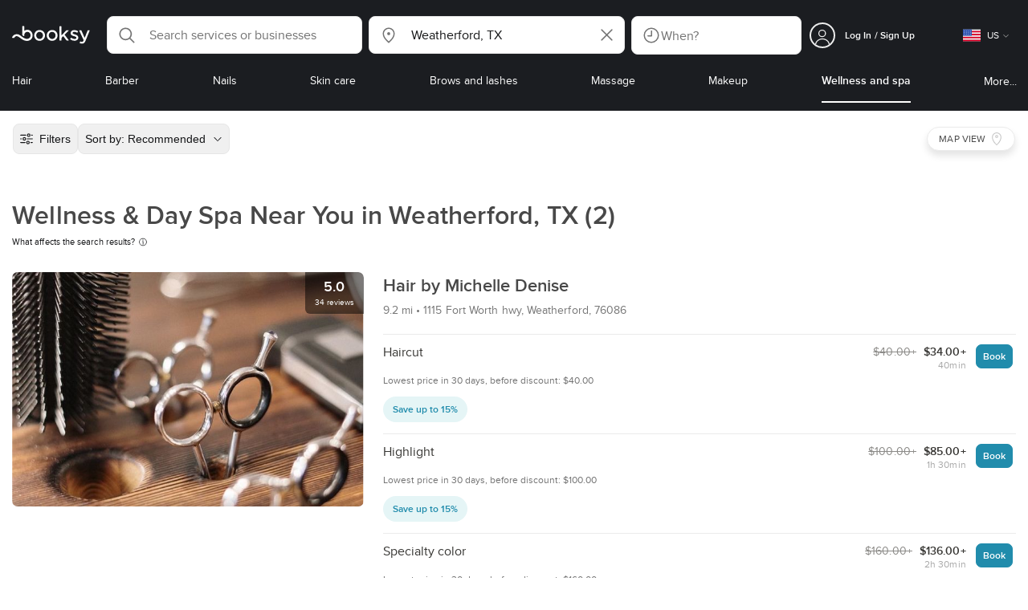

--- FILE ---
content_type: text/html; charset=utf-8
request_url: https://booksy.com/en-us/s/wellness-day-spa/37303_weatherford
body_size: 44441
content:
<!doctype html>
<html data-n-head-ssr lang="en" data-n-head="%7B%22lang%22:%7B%22ssr%22:%22en%22%7D%7D">
  <head >
    <meta data-n-head="ssr" charset="utf-8"><meta data-n-head="ssr" name="viewport" content="width=device-width, initial-scale=1, maximum-scale=1"><meta data-n-head="ssr" name="fb:extensions:title" content="Booksy"><meta data-n-head="ssr" name="google-site-verification" content="xKi3xoZIdH1nrdejdc7Jb-DZfC2x7R0zDhgxVg1AWms"><meta data-n-head="ssr" name="google-site-verification" content="K2Y48etbyJ3kYzHdhNz2wgsCRQpcbfEN4bTVJ16pAGY"><meta data-n-head="ssr" data-hid="mobile-web-app-capable" name="mobile-web-app-capable" content="yes"><meta data-n-head="ssr" data-hid="apple-mobile-web-app-title" name="apple-mobile-web-app-title" content="Booksy"><meta data-n-head="ssr" data-hid="theme-color" name="theme-color" content="#00a3ad"><meta data-n-head="ssr" data-hid="og:site_name" property="og:site_name" content="Booksy"><meta data-n-head="ssr" data-hid="og:type" property="og:type" content="website"><meta data-n-head="ssr" data-hid="og:image:secure_url" property="og:image:secure_url" content="undefined"><meta data-n-head="ssr" data-hid="og:url" property="og:url" content="https://booksy.com/en-us/s/wellness-day-spa/37303_weatherford"><meta data-n-head="ssr" data-hid="fb:app_id" property="fb:app_id" content="523698674383043"><meta data-n-head="ssr" data-hid="og:title" property="og:title" content="Wellness &amp; Day Spa Near Me in Weatherford"><meta data-n-head="ssr" data-hid="description" name="description" content="Top wellness &amp; day spa in Weatherford! Book relaxing treatments at local spas. See photos, prices &amp; reviews in Weatherford, TX. Find &amp; Book now!"><meta data-n-head="ssr" data-hid="og:description" property="og:description" content="Top wellness &amp; day spa in Weatherford! Book relaxing treatments at local spas. See photos, prices &amp; reviews in Weatherford, TX. Find &amp; Book now!"><meta data-n-head="ssr" data-hid="robots" name="robots" content="index, follow"><title>Wellness &amp; Day Spa Near Me in Weatherford</title><link data-n-head="ssr" rel="icon" type="image/x-icon" href="/favicon.ico"><link data-n-head="ssr" rel="preconnect" href="https://appsflyer.com"><link data-n-head="ssr" rel="preconnect" href="https://wa.appsflyer.com"><link data-n-head="ssr" rel="preconnect" href="https://cdn.appsflyer.com"><link data-n-head="ssr" rel="preconnect" href="https://www.google.com"><link data-n-head="ssr" rel="preconnect" href="https://cdn.apple-mapkit.com"><link data-n-head="ssr" rel="preconnect" href="https://app.link"><link data-n-head="ssr" rel="preconnect" href="https://g.doubleclick.net"><link data-n-head="ssr" rel="preconnect" href="https://storage.googleapis.com"><link data-n-head="ssr" rel="preconnect" href="https://www.google-analytics.com"><link data-n-head="ssr" rel="preconnect" href="https://connect.facebook.net"><link data-n-head="ssr" rel="preconnect" href="https://banner.appsflyer.com"><link data-n-head="ssr" rel="preconnect" href="https://impressions.onelink.me"><link data-n-head="ssr" rel="preconnect" href="https://stats.g.doubleclick.net"><link data-n-head="ssr" rel="preconnect" href="https://wa.onelink.me"><link data-n-head="ssr" rel="apple-touch-icon" sizes="180x180" href="/apple-touch-icon.png"><link data-n-head="ssr" rel="apple-touch-icon" sizes="120x120" href="/apple-touch-icon-120x120.png"><link data-n-head="ssr" rel="apple-touch-icon-precomposed" sizes="180x180" href="/apple-touch-icon-precomposed.png"><link data-n-head="ssr" rel="apple-touch-icon-precomposed" sizes="120x120" href="/apple-touch-icon-120x120-precomposed.png"><link data-n-head="ssr" rel="manifest" href="/_nuxt/manifest.dab8eb26.json"><link data-n-head="ssr" rel="shortcut icon" href="https://dk2h3gy4kn9jw.cloudfront.net/web-2019/33c13727/icons/icon_64.9w180g60g00.png"><link data-n-head="ssr" rel="canonical" href="https://booksy.com/en-us/s/wellness-day-spa/37303_weatherford"><script data-n-head="ssr" type="text/javascript" src="https://pg.feroot.com/v1/bundle/7c7d3c18-3309-48c6-a1b8-966081b8ff7d"></script><script data-n-head="ssr" src="https://www.googletagmanager.com/gtag/js" async defer></script><script data-n-head="ssr" defer>!function(f,b,e,v,n,t,s){if(f.fbq)return;n=f.fbq=function(){n.callMethod?n.callMethod.apply(n,arguments):n.queue.push(arguments)};if(!f._fbq)f._fbq=n;n.push=n;n.loaded=!0;n.version='2.0';n.queue=[];t=b.createElement(e);t.async=!0;t.src=v;s=b.getElementsByTagName(e)[0];s.parentNode.insertBefore(t,s)}(window,document,'script','https://connect.facebook.net/en_US/fbevents.js');</script><script data-n-head="ssr" async defer>
                    <!-- Google Tag Manager -->
                    (function(w,d,s,l,i){var tD = new Date().toISOString().slice(0, 10);w[l]=w[l]||[];w[l].push({'gtm.start':
                    new Date().getTime(),event:'gtm.js'});var f=d.getElementsByTagName(s)[0],
                    j=d.createElement(s),dl=l!='dataLayer'?'&l='+l:'';j.async=true;j.src=
                    'https://www.googletagmanager.com/gtm.js?id='+i+dl+'&_='+tD;f.parentNode.insertBefore(j,f);
                    })(window,document, 'script', 'dataLayer', 'GTM-5WMDS6F');
                    <!-- End Google Tag Manager -->
                </script><link rel="preload" href="https://dk2h3gy4kn9jw.cloudfront.net/web-2019/33c13727/38d2da6.js" as="script"><link rel="preload" href="https://dk2h3gy4kn9jw.cloudfront.net/web-2019/33c13727/d87555f.js" as="script"><link rel="preload" href="https://dk2h3gy4kn9jw.cloudfront.net/web-2019/33c13727/d454362.js" as="script"><link rel="preload" href="https://dk2h3gy4kn9jw.cloudfront.net/web-2019/33c13727/css/b342519.css" as="style"><link rel="preload" href="https://dk2h3gy4kn9jw.cloudfront.net/web-2019/33c13727/ed4f997.js" as="script"><link rel="preload" href="https://dk2h3gy4kn9jw.cloudfront.net/web-2019/33c13727/css/a408a27.css" as="style"><link rel="preload" href="https://dk2h3gy4kn9jw.cloudfront.net/web-2019/33c13727/a834a63.js" as="script"><link rel="preload" href="https://dk2h3gy4kn9jw.cloudfront.net/web-2019/33c13727/img/header-bg.f0d45f5.jpg" as="image"><link rel="preload" href="https://dk2h3gy4kn9jw.cloudfront.net/web-2019/33c13727/img/header-bg-pl.d057534.jpg" as="image"><link rel="preload" href="https://dk2h3gy4kn9jw.cloudfront.net/web-2019/33c13727/css/1b7b9ff.css" as="style"><link rel="preload" href="https://dk2h3gy4kn9jw.cloudfront.net/web-2019/33c13727/e2fd64f.js" as="script"><link rel="preload" href="https://dk2h3gy4kn9jw.cloudfront.net/web-2019/33c13727/css/88731c9.css" as="style"><link rel="preload" href="https://dk2h3gy4kn9jw.cloudfront.net/web-2019/33c13727/dd2f9a2.js" as="script"><link rel="preload" href="https://dk2h3gy4kn9jw.cloudfront.net/web-2019/33c13727/d6e9d77.js" as="script"><link rel="preload" href="https://dk2h3gy4kn9jw.cloudfront.net/web-2019/33c13727/1e7bf21.js" as="script"><link rel="preload" href="https://dk2h3gy4kn9jw.cloudfront.net/web-2019/33c13727/7897a4a.js" as="script"><link rel="preload" href="https://dk2h3gy4kn9jw.cloudfront.net/web-2019/33c13727/e67b0a4.js" as="script"><link rel="preload" href="https://dk2h3gy4kn9jw.cloudfront.net/web-2019/33c13727/b160655.js" as="script"><link rel="preload" href="https://dk2h3gy4kn9jw.cloudfront.net/web-2019/33c13727/css/d25de80.css" as="style"><link rel="preload" href="https://dk2h3gy4kn9jw.cloudfront.net/web-2019/33c13727/84081ae.js" as="script"><link rel="preload" href="https://dk2h3gy4kn9jw.cloudfront.net/web-2019/33c13727/css/f92a6c2.css" as="style"><link rel="preload" href="https://dk2h3gy4kn9jw.cloudfront.net/web-2019/33c13727/3532d00.js" as="script"><link rel="preload" href="https://dk2h3gy4kn9jw.cloudfront.net/web-2019/33c13727/css/54ee6f5.css" as="style"><link rel="preload" href="https://dk2h3gy4kn9jw.cloudfront.net/web-2019/33c13727/8203900.js" as="script"><link rel="preload" href="https://dk2h3gy4kn9jw.cloudfront.net/web-2019/33c13727/css/246446a.css" as="style"><link rel="preload" href="https://dk2h3gy4kn9jw.cloudfront.net/web-2019/33c13727/9060cd1.js" as="script"><link rel="preload" href="https://dk2h3gy4kn9jw.cloudfront.net/web-2019/33c13727/css/c93a7a4.css" as="style"><link rel="preload" href="https://dk2h3gy4kn9jw.cloudfront.net/web-2019/33c13727/1912d0b.js" as="script"><link rel="preload" href="https://dk2h3gy4kn9jw.cloudfront.net/web-2019/33c13727/css/ea90fd2.css" as="style"><link rel="preload" href="https://dk2h3gy4kn9jw.cloudfront.net/web-2019/33c13727/2d16e59.js" as="script"><link rel="preload" href="https://dk2h3gy4kn9jw.cloudfront.net/web-2019/33c13727/c28530a.js" as="script"><link rel="preload" href="https://dk2h3gy4kn9jw.cloudfront.net/web-2019/33c13727/8df63ca.js" as="script"><link rel="preload" href="https://dk2h3gy4kn9jw.cloudfront.net/web-2019/33c13727/css/d9dc917.css" as="style"><link rel="preload" href="https://dk2h3gy4kn9jw.cloudfront.net/web-2019/33c13727/96bff7d.js" as="script"><link rel="preload" href="https://dk2h3gy4kn9jw.cloudfront.net/web-2019/33c13727/css/00f6f38.css" as="style"><link rel="preload" href="https://dk2h3gy4kn9jw.cloudfront.net/web-2019/33c13727/2f1f7ea.js" as="script"><link rel="preload" href="https://dk2h3gy4kn9jw.cloudfront.net/web-2019/33c13727/css/f22587c.css" as="style"><link rel="preload" href="https://dk2h3gy4kn9jw.cloudfront.net/web-2019/33c13727/3422b03.js" as="script"><link rel="preload" href="https://dk2h3gy4kn9jw.cloudfront.net/web-2019/33c13727/css/57fa161.css" as="style"><link rel="preload" href="https://dk2h3gy4kn9jw.cloudfront.net/web-2019/33c13727/9c88b75.js" as="script"><link rel="stylesheet" href="https://dk2h3gy4kn9jw.cloudfront.net/web-2019/33c13727/css/b342519.css"><link rel="stylesheet" href="https://dk2h3gy4kn9jw.cloudfront.net/web-2019/33c13727/css/a408a27.css"><link rel="stylesheet" href="https://dk2h3gy4kn9jw.cloudfront.net/web-2019/33c13727/css/1b7b9ff.css"><link rel="stylesheet" href="https://dk2h3gy4kn9jw.cloudfront.net/web-2019/33c13727/css/88731c9.css"><link rel="stylesheet" href="https://dk2h3gy4kn9jw.cloudfront.net/web-2019/33c13727/css/d25de80.css"><link rel="stylesheet" href="https://dk2h3gy4kn9jw.cloudfront.net/web-2019/33c13727/css/f92a6c2.css"><link rel="stylesheet" href="https://dk2h3gy4kn9jw.cloudfront.net/web-2019/33c13727/css/54ee6f5.css"><link rel="stylesheet" href="https://dk2h3gy4kn9jw.cloudfront.net/web-2019/33c13727/css/246446a.css"><link rel="stylesheet" href="https://dk2h3gy4kn9jw.cloudfront.net/web-2019/33c13727/css/c93a7a4.css"><link rel="stylesheet" href="https://dk2h3gy4kn9jw.cloudfront.net/web-2019/33c13727/css/ea90fd2.css"><link rel="stylesheet" href="https://dk2h3gy4kn9jw.cloudfront.net/web-2019/33c13727/css/d9dc917.css"><link rel="stylesheet" href="https://dk2h3gy4kn9jw.cloudfront.net/web-2019/33c13727/css/00f6f38.css"><link rel="stylesheet" href="https://dk2h3gy4kn9jw.cloudfront.net/web-2019/33c13727/css/f22587c.css"><link rel="stylesheet" href="https://dk2h3gy4kn9jw.cloudfront.net/web-2019/33c13727/css/57fa161.css">
  </head>
  <body >
    <div data-server-rendered="true" id="__nuxt"><!----><div id="__layout"><div data-view="my-booksy" id="page" data-v-62348086><svg version="1.1" xmlns="http://www.w3.org/2000/svg" xmlns:xlink="http://www.w3.org/1999/xlink" data-v-517406a6 data-v-62348086><symbol id="logo" viewBox="0 0 76 17" data-v-5d38db51 data-v-517406a6><path d="M68.7192704,3.92109317 C68.947897,3.92009938 69.1766237,3.91910559 69.4052504,3.92129193 C70.0205293,3.92685714 70.0715021,3.99890683 69.8475823,4.5491677 C69.4793562,5.45450932 69.1116309,6.35995031 68.740701,7.26419876 C67.9064092,9.29878261 67.0702146,11.332472 66.2351216,13.3666584 C66.0423462,13.836323 65.8223319,14.291677 65.530515,14.7100621 C64.9391702,15.5578634 64.1505436,16.0114286 63.0850215,15.9997019 C62.4760515,15.9930435 61.8991273,15.8960497 61.3380258,15.6745342 C60.981216,15.5336149 60.8204864,15.4412919 61.0409013,15.0190311 C61.1295279,14.8492919 61.186309,14.6635528 61.2666237,14.4891429 C61.4802289,14.0253416 61.5024607,14.0224596 61.9753362,14.1917019 C62.1892418,14.2681242 62.4087554,14.3436522 62.6320744,14.3758509 C63.3284692,14.476323 63.859628,14.2330435 64.2337625,13.6206708 C64.4789127,13.2192795 64.5515165,12.8759255 64.3302003,12.4083478 C63.1351931,9.88332919 61.9809442,7.33922981 60.8134764,4.8013913 C60.7405722,4.64288199 60.6660658,4.48437267 60.6060801,4.32089441 C60.5173534,4.07850932 60.5878541,3.95259627 60.8444206,3.92973913 C61.0712446,3.90956522 61.3012732,3.92556522 61.5301001,3.92556522 C62.5704864,3.92864596 62.3477682,3.82121739 62.7462375,4.71821118 C63.544578,6.51478261 64.327897,8.31781366 65.1226323,10.1159752 L65.2879685,10.451677 C65.2879685,10.451677 65.3400429,10.5595031 65.4052361,10.5595031 C65.4704292,10.5595031 65.5659657,10.5704348 65.6398712,10.4387578 C65.6686123,10.387677 65.7006581,10.3120497 65.7291989,10.2386087 C65.7365093,10.2089938 65.7444206,10.1806708 65.7544349,10.1553292 C66.5092132,8.24 67.2484692,6.31870807 67.9961373,4.40059627 C68.1830043,3.92109317 68.189814,3.92337888 68.7192704,3.92109317 Z M55.8849356,7.47826087 C56.5141345,7.69659627 57.166867,7.84228571 57.7834478,8.0997764 C58.2741488,8.30469565 58.7311016,8.55542857 59.1059371,8.9383354 C60.0133333,9.86544099 59.8473963,11.5977143 58.8787124,12.4855652 C58.2754506,13.0384099 57.5522175,13.3169689 56.7358512,13.370236 C55.4143634,13.4562981 54.192618,13.1437516 53.0651073,12.4631056 C52.2714735,11.9839006 52.2565522,11.9369938 52.7903147,11.2183851 C53.1518312,10.731528 53.1050644,10.5129938 53.8513305,11.0181366 C54.7012446,11.5932422 55.6511016,11.8710062 56.6939914,11.781764 C57.0757368,11.7490683 57.4166237,11.6353789 57.6839056,11.3553292 C58.1246352,10.8934161 58.0636481,10.2828323 57.5429041,9.91145342 C57.1795851,9.65227329 56.7512732,9.5397764 56.3353791,9.40452174 C55.9523319,9.28 55.5602718,9.18320497 55.1749213,9.06544099 C54.7706438,8.94201242 54.3877969,8.76760248 54.0183691,8.56308075 C52.4512303,7.69530435 52.5358512,5.79826087 53.4781974,4.79413665 C54.0560229,4.17848447 54.7804578,3.8649441 55.6211588,3.81018634 C55.7962089,3.79875776 55.9725608,3.80849689 56.1483119,3.80849689 C57.2354649,3.76924224 58.221774,4.10713043 59.1545064,4.62618634 C59.5394564,4.84054658 59.5616881,4.95055901 59.3401717,5.33654658 C59.2184979,5.54862112 59.0845064,5.75363975 58.9580258,5.96303106 C58.8360515,6.16477019 58.6664092,6.19915528 58.4621173,6.10275776 C58.3509585,6.05038509 58.2429041,5.99145342 58.1358512,5.93132919 C57.530186,5.5910559 56.8734478,5.39796273 56.186867,5.34231056 C55.7859943,5.30981366 55.3799142,5.38742857 55.0250072,5.60655901 C54.4215451,5.9788323 54.4044206,6.65093168 54.9811445,7.06017391 C55.2567382,7.25575155 55.5691845,7.36874534 55.8849356,7.47826087 Z M47.6083119,7.71786335 C47.3660658,7.97187578 47.3630615,7.99234783 47.5883834,8.288 C48.6699285,9.70742857 49.7561803,11.1234783 50.8378255,12.5429068 C50.9590987,12.701913 51.1876252,12.8420373 51.0763662,13.0778634 C50.9678112,13.3084224 50.7187554,13.254559 50.5112589,13.2564472 C50.2298569,13.2589317 49.9473534,13.2418385 49.6673534,13.2610186 C49.3550072,13.2824845 49.1411016,13.1703851 48.9514306,12.9201491 C48.2012589,11.9301366 47.4353648,10.9518509 46.6723748,9.97147826 C46.0563948,9.18012422 46.1486266,9.22554037 45.6666381,9.66807453 C45.3447783,9.98559006 44.9403004,10.3986087 44.790186,10.6105839 C44.728598,10.7213913 44.6778255,10.8360745 44.6393705,10.9554286 C44.5548498,11.2838758 44.5837911,11.6273292 44.5837911,11.6273292 L44.5837911,12.0661863 C44.6008155,12.2518261 44.5929041,12.441441 44.5837911,12.6302609 C44.580887,12.6883975 44.5779828,12.7464348 44.5756795,12.8042733 C44.5620601,13.1372919 44.4618169,13.2407453 44.1317454,13.2535652 C43.8156938,13.2658882 43.4983405,13.2662857 43.182289,13.2532671 C42.8282833,13.238559 42.7701001,13.1769441 42.7673963,12.8006957 C42.7607868,11.9106584 42.7648927,11.0205217 42.7648927,10.1304845 C42.7647926,8.99607453 42.7647926,7.8616646 42.7647926,6.72725466 C42.7647926,4.82504348 42.7647926,2.92273292 42.7648927,1.02042236 C42.7649928,0.880795031 42.7693991,0.741167702 42.7665951,0.601639752 C42.7621888,0.384397516 42.8816595,0.272298137 43.0849499,0.265838509 C43.453877,0.254012422 43.8239056,0.247950311 44.1925322,0.263751553 C44.4539056,0.274981366 44.5524464,0.393540373 44.5754793,0.665440994 C44.585794,0.786881988 44.5784835,0.909614907 44.5784835,1.03185093 C44.5784835,3.28318012 44.5756795,5.53450932 44.5837911,7.78583851 L44.5837911,8.21465839 C44.6046209,8.24924224 44.6378684,8.27746584 44.6906438,8.29515528 C44.8526753,8.34951553 44.9703433,8.11915528 45.0878112,7.99761491 C46.3048498,6.73898137 47.5209871,5.47945342 48.7274106,4.21078261 C48.9237911,4.00427329 49.1246781,3.89913043 49.4156938,3.91562733 C49.8013448,3.93749068 50.1891989,3.92288199 50.5761516,3.9213913 C50.7407868,3.92069565 50.9028183,3.93361491 50.9778255,4.10603727 C51.0522318,4.27696894 50.8971102,4.35845963 50.8056795,4.45197516 C50.1320172,5.14047205 49.4520458,5.82290683 48.7769814,6.51001242 C48.3843205,6.90971429 47.9949642,7.31249689 47.6083119,7.71786335 Z M31.2661439,8.57639752 C31.2714735,5.99016149 33.2021316,3.73684472 36.1541488,3.73475488 C39.2325465,3.73257143 41.1077253,6.21962733 40.9995708,8.5938882 C41.0656652,10.8840745 39.3444063,13.4264845 36.1220029,13.4359764 C33.1684835,13.4446708 31.2608584,11.2054658 31.2661439,8.57639752 Z M39.1888841,8.62996273 C39.2723033,7.09614907 37.9856652,5.2301118 35.9073963,5.39309317 C34.8532904,5.4757764 34.072475,5.95875776 33.5519313,6.84144099 C33.0815594,7.63935404 32.9596853,8.50653416 33.1931187,9.41376398 C33.723176,11.4734907 35.8766524,12.3437516 37.5716738,11.4321491 C38.6797568,10.8360745 39.141216,9.84198758 39.1888841,8.62996273 Z M19.9487953,8.58414907 C19.9506009,6.16159006 21.7844206,3.73078261 24.8307725,3.7330651 C27.8595994,3.73525466 29.7346781,6.10524224 29.696123,8.58583851 C29.7094421,11.1327205 27.8129328,13.455205 24.7633763,13.4356273 C21.7395565,13.4162484 19.9468956,11.0423851 19.9487953,8.58414907 Z M27.0669671,10.7989068 C28.0356509,9.69609938 28.156824,8.03895652 27.3656938,6.80318012 C26.7768526,5.88322981 25.9416595,5.38186335 24.6663376,5.39160248 C24.0426466,5.3567205 23.3829041,5.62146584 22.8047783,6.1355528 C21.5374678,7.2626087 21.4040773,9.40531677 22.5594278,10.7364969 C23.8494707,12.2229068 25.966495,12.0518758 27.0669671,10.7989068 Z M11.5540057,4.13714286 C12.2692275,3.71627329 13.0633619,3.49247205 13.86701,3.52556522 C15.5752504,3.59602484 16.9225751,4.36849689 17.8147496,5.84606211 C18.3441059,6.72268323 18.528269,7.67890683 18.5148498,8.69932919 C18.4997282,9.84546584 18.1719599,10.8653913 17.432103,11.7391304 C16.5022747,12.8373665 15.3007582,13.3676522 13.855794,13.488795 C11.7246495,13.6675776 9.99407725,12.8000994 8.36835479,11.5917516 C7.56600858,10.9953789 6.75735336,10.4087453 5.91174535,9.87329193 C5.53831187,9.63686957 5.14134478,9.45729193 4.71353362,9.34439752 C3.75246066,9.09078261 2.82773963,9.45699379 2.30879828,10.297441 C2.26283262,10.3717764 2.21376252,10.4455155 2.17911302,10.525118 C2.07516452,10.7639255 1.89741059,10.8585342 1.63643777,10.8502857 C1.24988555,10.8380621 0.862432046,10.855354 0.475879828,10.8448199 C0.0154220315,10.8321988 -0.0984406295,10.6686211 0.0806151645,10.2508323 C0.687181688,8.83537888 1.75640916,7.94265839 3.25995708,7.5986087 C4.65454936,7.27950311 5.94469242,7.56024845 7.10034335,8.40367702 C7.78001431,8.89957764 8.43925608,9.42350311 9.1267382,9.90817391 C10.0598712,10.565764 11.0185408,11.2018882 12.1323319,11.5088696 C13.30701,11.8325466 14.4624607,11.7913043 15.5036481,11.0456646 C16.1158226,10.6073043 16.5193991,10.0289193 16.6349642,9.28546584 C16.7895851,8.29058385 16.6842346,7.34081988 16.0550358,6.4992795 C14.8686409,4.91259627 12.5534335,4.98951553 11.47299,6.66802484 C11.1653505,7.14593789 10.972475,7.66409938 11.0038197,8.24745342 C11.0168383,8.49103106 11.0203433,8.73768944 10.9962089,8.9797764 C10.9677682,9.26419876 10.8030329,9.37202484 10.5654936,9.24879503 C10.1291702,9.02270807 9.7241917,8.74255901 9.33563662,8.44223602 C9.14246066,8.29296894 9.1772103,8.06886957 9.17711016,7.86067081 C9.17701001,6.65649689 9.17711016,5.45212422 9.17851216,4.24795031 C9.17851216,3.04367702 9.17620887,1.83940373 9.17951359,0.635130435 C9.18091559,0.0835776398 9.21536481,0.0546583851 9.78818312,0.0483975155 C9.96403433,0.0465093168 10.1398856,0.0465093168 10.3157368,0.0483975155 C10.9151931,0.0548571429 11.0038197,0.144 11.0057225,0.759354037 C11.0083262,1.56223602 11.0064235,2.36501863 11.0064235,3.16790062 C11.0064235,3.37729193 11.0060229,3.58678261 11.0065236,3.79617391 C11.0079256,4.44710559 11.013133,4.45545342 11.5540057,4.13714286 Z" id="Shape" data-v-5d38db51></path></symbol></svg> <header data-testid="header" class="purify_sOU1G3rMo8M8Irio1GksdQ== purify_Iv6nBt77AdqR7o3HWZSrWw=="><!----> <section style="min-height:auto;"><div class="purify_ysvwEdRYGZiU1zmxHt7Suw=="><div class="purify_rlJqDBNklBJQClhNX8wR7A== purify_5lh6T3e9rsnraktSdFHHmA=="><div class="purify_6Wf2uaPg+Gpg00jLJvXXWQ=="><a href="/en-us/" data-testid="home-link" class="nuxt-link-active purify_IiGT0FxDWWwP-ar3nB0UTw=="><svg viewBox="0 0 76 17" class="icon purify_Xo8GXQinolmJM5aoyT4VwA==" data-v-5d38db51><title data-v-5d38db51>Booksy logo</title> <use xmlns:xlink="http://www.w3.org/1999/xlink" xlink:href="#logo" data-v-5d38db51></use></svg></a></div> <div class="purify_7YfSmChmSIuJRNbU1BE59g== purify_ZK+2ziiuCkfxer0oW4ZwIw=="><div data-testid="search-what-desktop"><div data-testid="what-search-dropdown" class="b-dropdown b-input-dropdown b-w-100p purify_URXoMpRou7ugTP4XCptk2A=="><div role="button" class="b-dropdown-toggle"><div class="b-form-field"><!----> <div class="b-form-group purify_MTLEmVXNC6RaiuoKU0omkQ=="><div class="b-form-group-icon"><svg xmlns="http://www.w3.org/2000/svg" fill="none" viewBox="0 0 24 24" role="img" width="24" height="24" class="b-icon"><path fill="currentColor" fill-rule="evenodd" d="M10.33 2.5a7.83 7.83 0 1 0 4.943 13.904l4.861 4.862a.8.8 0 0 0 1.132-1.132l-4.862-4.862A7.83 7.83 0 0 0 10.33 2.5zM4.1 10.33a6.23 6.23 0 1 1 12.46 0 6.23 6.23 0 0 1-12.46 0z" clip-rule="evenodd"></path></svg></div> <!----> <input type="text" placeholder="Search services or businesses" value="" class="b-form-control purify_OvCnG2pVikn-QHwjez697A=="> <!----> <!----> <!----> <!----> <!----> <!----></div> <!----></div></div> <!----></div></div> <div data-testid="search-where-desktop"><div data-testid="where-search-dropdown" class="b-dropdown b-input-dropdown b-w-100p purify_URXoMpRou7ugTP4XCptk2A=="><div role="button" class="b-dropdown-toggle"><div class="b-form-field"><!----> <div class="b-form-group purify_MTLEmVXNC6RaiuoKU0omkQ=="><div class="b-form-group-icon"><svg xmlns="http://www.w3.org/2000/svg" fill="none" viewBox="0 0 24 24" role="img" width="24" height="24" class="b-icon"><path fill="currentColor" d="M12 11.85a1.899 1.899 0 1 0 0-3.799 1.899 1.899 0 0 0 0 3.798z"></path><path fill="currentColor" fill-rule="evenodd" d="M12 2.5c-4.072 0-7.44 3.272-7.44 7.389 0 2.48.977 4.606 2.316 6.46 1.306 1.808 2.993 3.41 4.52 4.859l.092.086a.75.75 0 0 0 1.026.006c1.576-1.462 3.302-3.09 4.629-4.942 1.333-1.862 2.297-3.994 2.297-6.469C19.44 5.772 16.073 2.5 12 2.5zM6.06 9.889C6.06 6.619 8.736 4 12 4c3.263 0 5.94 2.62 5.94 5.889 0 2.062-.797 3.893-2.017 5.595-1.093 1.526-2.498 2.911-3.914 4.237-1.409-1.342-2.816-2.725-3.917-4.25-1.226-1.698-2.033-3.52-2.033-5.582z" clip-rule="evenodd"></path></svg></div> <!----> <input type="text" placeholder="Where?" value="Weatherford, TX" class="b-form-control purify_OvCnG2pVikn-QHwjez697A=="> <!----> <!----> <!----> <!----> <div class="b-form-group-addon-after"><div class="b-actions"><svg xmlns="http://www.w3.org/2000/svg" fill="none" viewBox="0 0 24 24" role="img" width="24" height="24" data-testid="search-dropdown-clear-icon" class="b-mr-1 b-icon"><path fill="currentColor" fill-rule="evenodd" d="M3.265 3.265a.9.9 0 0 1 1.272 0L12 10.727l7.463-7.462a.9.9 0 1 1 1.272 1.272L13.273 12l7.462 7.463a.9.9 0 0 1-1.272 1.272L12 13.273l-7.463 7.462a.9.9 0 0 1-1.272-1.272L10.727 12 3.265 4.537a.9.9 0 0 1 0-1.272z" clip-rule="evenodd"></path></svg></div></div> <!----></div> <!----></div></div> <!----></div> <div data-testid="search-where-desktop-location-tutorial" class="modal modal -size-sm" style="display:none;"><div data-testid="location-tutorial-modal" class="modal__content"><div class="b-px-6 b-pt-6 b-flex b-justify-end"><button type="button" data-testid="where-search-dropdown-tutorial-modal-btn" class="b-button b-line-base b-button-lite b-button-icononly purify_kor-DHlneZEARZEgcKfFCg=="><svg xmlns="http://www.w3.org/2000/svg" fill="none" viewBox="0 0 24 24" role="img" width="24" height="24" class="b-button-icon b-icon b-text-default"><path fill="currentColor" fill-rule="evenodd" d="M3.265 3.265a.9.9 0 0 1 1.272 0L12 10.727l7.463-7.462a.9.9 0 1 1 1.272 1.272L13.273 12l7.462 7.463a.9.9 0 0 1-1.272 1.272L12 13.273l-7.463 7.462a.9.9 0 0 1-1.272-1.272L10.727 12 3.265 4.537a.9.9 0 0 1 0-1.272z" clip-rule="evenodd"></path></svg> <!----> <!----></button></div> <div class="b-pb-10 b-px-10"><div><span data-testid="location-tutorial-header" class="b-h1 b-mb-4"></span> <p class="b-font-h5 b-mb-8"></p> <div class="b-flex b-flex-column b-flex-gap-4"><div class="b-flex b-flex-gap-3 b-items-center"><span class="purify_6S-SQF5vHQu57U44FfTfIA==">1</span> <span class="b-font-h5">Click on the three-dot menu icon in the top-right corner of the browser window</span></div><div class="b-flex b-flex-gap-3 b-items-center"><span class="purify_6S-SQF5vHQu57U44FfTfIA==">2</span> <span class="b-font-h5">Select &quot;Settings&quot; from the dropdown menu.</span></div><div class="b-flex b-flex-gap-3 b-items-center"><span class="purify_6S-SQF5vHQu57U44FfTfIA==">3</span> <span class="b-font-h5">Scroll down and click on &quot;Privacy and security&quot; in the left sidebar.</span></div><div class="b-flex b-flex-gap-3 b-items-center"><span class="purify_6S-SQF5vHQu57U44FfTfIA==">4</span> <span class="b-font-h5">Click on &quot;Site settings&quot; and scroll down to find the &quot;Location&quot; option.</span></div><div class="b-flex b-flex-gap-3 b-items-center"><span class="purify_6S-SQF5vHQu57U44FfTfIA==">5</span> <span class="b-font-h5">Toggle the switch to allow sites to request your physical location.</span></div><div class="b-flex b-flex-gap-3 b-items-center"><span class="purify_6S-SQF5vHQu57U44FfTfIA==">6</span> <span class="b-font-h5">Go back to Booksy and in the location search window click &quot;Use my current location&quot;.</span></div> <div class="b-mt-6 b-font-h5 text"><span>Read more: </span> <span data-testid="location-tutorial-read-more" class="purify_lQYyrxPSaZNSb1+UfiAaQw== b-link"></span></div></div></div></div></div></div></div> <div data-testid="search-when"><div data-testid="search-when-trigger" role="button" class="b-flex b-items-center b-justify-between b-w-100p b-rounded-lg b-py-3 b-pl-3 b-pr-2 b-cursor-pointer purify_0z9tUkFxMolaGQGZEyeu0Q=="><div class="purify_1ZOX0yt5SoN7fc3Jc-W6YA== b-flex b-items-center b-h-100p"><svg xmlns="http://www.w3.org/2000/svg" fill="none" viewBox="0 0 24 24" role="img" width="24" height="24" class="b-icon b-text-secondary purify_TfQhpwTdr2TAFQl+3khKSg=="><path fill="currentColor" d="M11.51 6.622a.75.75 0 0 1 1.5 0v6.052a.75.75 0 0 1-.75.75H7.83a.75.75 0 0 1 0-1.5h3.679V6.622z"></path><path fill="currentColor" fill-rule="evenodd" d="M12 2.5a9.5 9.5 0 1 0 0 19 9.5 9.5 0 0 0 0-19zM4 12a8 8 0 1 1 16 0 8 8 0 0 1-16 0z" clip-rule="evenodd"></path></svg> <span data-testid="search-when-trigger-placeholder" class="purify_5lS6SbZjDMnyQasiuQAQow==">
            When?
        </span></div> <!----></div> <div class="modal modal -size-sm" style="display:none;"><section class="modal__content"><div data-testid="search-when-modal" class="b-flex b-flex-column b-justify-between b-h-100p" data-v-c8a16ac2><div class="b-mt-6 b-mx-6" data-v-c8a16ac2><header class="b-mb-8 purify_-9C03J1T8-hXip98hqaV5Q==" data-v-c8a16ac2><!----> <div class="b-flex b-items-center b-justify-between"><span class="b-h2 b-font-bold">
            Preferred time
        </span> <button type="button" data-testid="search-when-modal-back-button-desktop" class="b-px-0 b-button b-line-base b-button-lite b-button-icononly b-button-size-xs purify_kor-DHlneZEARZEgcKfFCg=="><svg xmlns="http://www.w3.org/2000/svg" fill="none" viewBox="0 0 24 24" role="img" width="24" height="24" class="b-button-icon b-icon b-text-default"><path fill="currentColor" fill-rule="evenodd" d="M3.265 3.265a.9.9 0 0 1 1.272 0L12 10.727l7.463-7.462a.9.9 0 1 1 1.272 1.272L13.273 12l7.462 7.463a.9.9 0 0 1-1.272 1.272L12 13.273l-7.463 7.462a.9.9 0 0 1-1.272-1.272L10.727 12 3.265 4.537a.9.9 0 0 1 0-1.272z" clip-rule="evenodd"></path></svg> <!----> <!----></button></div></header> <section class="purify_4HCtKtUDJUltiUFPlIOj5A==" data-v-c8a16ac2><div data-testid="search-when-modal-datepicker" class="b-datepicker" data-v-47ed1a38 data-v-c8a16ac2><div class="b-datepicker-header-row" data-v-47ed1a38><div class="b-datepicker-month-row" data-v-47ed1a38><div data-testid="b-datepicker-prev-month" class="b-datepicker-nav b-datepicker-nav-disabled" data-v-47ed1a38><svg xmlns="http://www.w3.org/2000/svg" fill="none" viewBox="0 0 24 24" role="img" width="24" height="24" class="b-datepicker-nav-icon b-icon b-icon-rotate-90" data-v-47ed1a38><path fill="currentColor" fill-rule="evenodd" d="M6.22 8.97a.75.75 0 0 1 1.06 0L12 13.69l4.72-4.72a.75.75 0 1 1 1.06 1.06l-5.25 5.25a.75.75 0 0 1-1.06 0l-5.25-5.25a.75.75 0 0 1 0-1.06z" clip-rule="evenodd"></path></svg></div> <div class="b-datepicker-title" data-v-47ed1a38>
                January 2026
            </div> <div data-testid="b-datepicker-next-month" class="b-datepicker-nav" data-v-47ed1a38><svg xmlns="http://www.w3.org/2000/svg" fill="none" viewBox="0 0 24 24" role="img" width="24" height="24" class="b-datepicker-nav-icon b-icon b-icon-rotate-270" data-v-47ed1a38><path fill="currentColor" fill-rule="evenodd" d="M6.22 8.97a.75.75 0 0 1 1.06 0L12 13.69l4.72-4.72a.75.75 0 1 1 1.06 1.06l-5.25 5.25a.75.75 0 0 1-1.06 0l-5.25-5.25a.75.75 0 0 1 0-1.06z" clip-rule="evenodd"></path></svg></div></div></div> <ul class="b-datepicker-row" data-v-47ed1a38><li class="b-datepicker-day-name" data-v-47ed1a38>
            Sun
        </li><li class="b-datepicker-day-name" data-v-47ed1a38>
            Mon
        </li><li class="b-datepicker-day-name" data-v-47ed1a38>
            Tue
        </li><li class="b-datepicker-day-name" data-v-47ed1a38>
            Wed
        </li><li class="b-datepicker-day-name" data-v-47ed1a38>
            Thu
        </li><li class="b-datepicker-day-name" data-v-47ed1a38>
            Fri
        </li><li class="b-datepicker-day-name" data-v-47ed1a38>
            Sat
        </li></ul> <ul class="b-datepicker-days-row" data-v-47ed1a38><li class="b-datepicker-day-other b-datepicker-day-disabled" data-v-47ed1a38><span data-v-47ed1a38>28</span></li><li class="b-datepicker-day-other b-datepicker-day-disabled" data-v-47ed1a38><span data-v-47ed1a38>29</span></li><li class="b-datepicker-day-other b-datepicker-day-disabled" data-v-47ed1a38><span data-v-47ed1a38>30</span></li><li class="b-datepicker-day-other b-datepicker-day-disabled" data-v-47ed1a38><span data-v-47ed1a38>31</span></li><li class="b-datepicker-day-disabled" data-v-47ed1a38><span data-v-47ed1a38>1</span></li><li class="b-datepicker-day-disabled" data-v-47ed1a38><span data-v-47ed1a38>2</span></li><li class="b-datepicker-day-disabled" data-v-47ed1a38><span data-v-47ed1a38>3</span></li></ul><ul class="b-datepicker-days-row" data-v-47ed1a38><li class="b-datepicker-day-disabled" data-v-47ed1a38><span data-v-47ed1a38>4</span></li><li class="b-datepicker-day-disabled" data-v-47ed1a38><span data-v-47ed1a38>5</span></li><li class="b-datepicker-day-disabled" data-v-47ed1a38><span data-v-47ed1a38>6</span></li><li class="b-datepicker-day-disabled" data-v-47ed1a38><span data-v-47ed1a38>7</span></li><li class="b-datepicker-day-disabled" data-v-47ed1a38><span data-v-47ed1a38>8</span></li><li class="b-datepicker-day-disabled" data-v-47ed1a38><span data-v-47ed1a38>9</span></li><li class="b-datepicker-day-disabled" data-v-47ed1a38><span data-v-47ed1a38>10</span></li></ul><ul class="b-datepicker-days-row" data-v-47ed1a38><li class="b-datepicker-day-disabled" data-v-47ed1a38><span data-v-47ed1a38>11</span></li><li class="b-datepicker-day-disabled" data-v-47ed1a38><span data-v-47ed1a38>12</span></li><li class="b-datepicker-day-disabled" data-v-47ed1a38><span data-v-47ed1a38>13</span></li><li class="b-datepicker-day-disabled" data-v-47ed1a38><span data-v-47ed1a38>14</span></li><li class="b-datepicker-day-disabled" data-v-47ed1a38><span data-v-47ed1a38>15</span></li><li class="b-datepicker-day-disabled" data-v-47ed1a38><span data-v-47ed1a38>16</span></li><li class="b-datepicker-day-disabled" data-v-47ed1a38><span data-v-47ed1a38>17</span></li></ul><ul class="b-datepicker-days-row" data-v-47ed1a38><li class="b-datepicker-day-disabled" data-v-47ed1a38><span data-v-47ed1a38>18</span></li><li class="b-datepicker-day-disabled" data-v-47ed1a38><span data-v-47ed1a38>19</span></li><li class="b-datepicker-day-disabled" data-v-47ed1a38><span data-v-47ed1a38>20</span></li><li class="b-datepicker-day-today" data-v-47ed1a38><span data-v-47ed1a38>21</span></li><li data-v-47ed1a38><span data-v-47ed1a38>22</span></li><li data-v-47ed1a38><span data-v-47ed1a38>23</span></li><li data-v-47ed1a38><span data-v-47ed1a38>24</span></li></ul><ul class="b-datepicker-days-row" data-v-47ed1a38><li data-v-47ed1a38><span data-v-47ed1a38>25</span></li><li data-v-47ed1a38><span data-v-47ed1a38>26</span></li><li data-v-47ed1a38><span data-v-47ed1a38>27</span></li><li data-v-47ed1a38><span data-v-47ed1a38>28</span></li><li data-v-47ed1a38><span data-v-47ed1a38>29</span></li><li data-v-47ed1a38><span data-v-47ed1a38>30</span></li><li data-v-47ed1a38><span data-v-47ed1a38>31</span></li></ul></div></section> <div class="purify_iKNebPRwkDCZFbU82Urt6Q== b-mt-4" data-v-c8a16ac2><!----></div></div> <footer class="b-flex b-justify-center b-mx-4 b-flex-gap-2 purify_qOWEErU6hOwcYhsD+DOdaw==" data-v-c8a16ac2><!----> <button type="button" data-testid="search-when-modal-submit-button" class="b-button b-line-base b-button-primary b-button-block b-button-color-sea purify_kor-DHlneZEARZEgcKfFCg== purify_fDT3AUrYFqBvb2nfq4L1RQ==" data-v-c8a16ac2><!----> <span class="b-button-text">
            Schedule
        </span> <!----></button></footer></div></section></div></div></div> <div class="purify_L1rGNbVb1UCNNsTswxJc-A=="><div class="purify_wTh+HXqhCfkLGdFyiQSVBA=="><!----></div> <span data-testid="select-country" class="purify_a7+oDVYW-6TY1+6PDs-DLw=="><!----> <span class="purify_JfJ7xYNQ6ZGCToJPC3aN4w== purify_l8wESnkSHhsMN3do4Y0s6w== purify_9etQQJGx4uReNCHDGCNV3g==">
                            us
                        </span> <!----></span> <!----> <!----></div></div></div></section> <!----> <section><div class="purify_A50mJkUS2cW-oQxga63kRg=="><div data-testid="categories-list" data-v-789ec361><!----> <ul class="list" data-v-789ec361><li data-v-789ec361><a href="/en-us/s/hair-salon/37303_weatherford" data-testid="category-Hair" data-v-789ec361><div class="name" data-v-789ec361>
                    Hair
                </div></a></li><li data-v-789ec361><a href="/en-us/s/barber-shop/37303_weatherford" data-testid="category-Barber" data-v-789ec361><div class="name" data-v-789ec361>
                    Barber
                </div></a></li><li data-v-789ec361><a href="/en-us/s/nail-salon/37303_weatherford" data-testid="category-Nails" data-v-789ec361><div class="name" data-v-789ec361>
                    Nails
                </div></a></li><li data-v-789ec361><a href="/en-us/s/skin-care/37303_weatherford" data-testid="category-Skin care" data-v-789ec361><div class="name" data-v-789ec361>
                    Skin care
                </div></a></li><li data-v-789ec361><a href="/en-us/s/brows-lashes/37303_weatherford" data-testid="category-Brows and lashes" data-v-789ec361><div class="name" data-v-789ec361>
                    Brows and lashes
                </div></a></li><li data-v-789ec361><a href="/en-us/s/massage/37303_weatherford" data-testid="category-Massage" data-v-789ec361><div class="name" data-v-789ec361>
                    Massage
                </div></a></li><li data-v-789ec361><a href="/en-us/s/makeup/37303_weatherford" data-testid="category-Makeup" data-v-789ec361><div class="name" data-v-789ec361>
                    Makeup
                </div></a></li><li data-v-789ec361><a href="/en-us/s/wellness-day-spa/37303_weatherford" aria-current="page" data-testid="category-Wellness and spa" class="nuxt-link-exact-active nuxt-link-active acitveNearMeLink" data-v-789ec361><div class="name" data-v-789ec361>
                    Wellness and spa
                </div></a></li> <li class="dropdownContainer" data-v-789ec361><span data-testid="more-categories" class="moreBtn" data-v-789ec361>
                    More...
                </span> <div data-testid="more-categories-dropdown" class="dropdown purify_IOky1SMDUIIoCuNiDSyrcQ==" data-v-789ec361><a href="/en-us/s/braids-locs/37303_weatherford" data-testid="category-Braids and locs" class="link" data-v-789ec361><div data-v-789ec361>Braids and locs</div></a><a href="/en-us/s/tattoo-shop/37303_weatherford" data-testid="category-Tattoos" class="link" data-v-789ec361><div data-v-789ec361>Tattoos</div></a><a href="/en-us/s/aesthetic-medicine/37303_weatherford" data-testid="category-Medical aesthetics" class="link" data-v-789ec361><div data-v-789ec361>Medical aesthetics</div></a><a href="/en-us/s/hair-removal/37303_weatherford" data-testid="category-Hair removal" class="link" data-v-789ec361><div data-v-789ec361>Hair removal</div></a><a href="/en-us/s/home-services/37303_weatherford" data-testid="category-Home services" class="link" data-v-789ec361><div data-v-789ec361>Home services</div></a><a href="/en-us/s/piercing/37303_weatherford" data-testid="category-Piercing" class="link" data-v-789ec361><div data-v-789ec361>Piercing</div></a><a href="/en-us/s/pet-services/37303_weatherford" data-testid="category-Pet services" class="link" data-v-789ec361><div data-v-789ec361>Pet services</div></a><a href="/en-us/s/dental-orthodontics/37303_weatherford" data-testid="category-Dental and orthodontics" class="link" data-v-789ec361><div data-v-789ec361>Dental and orthodontics</div></a><a href="/en-us/s/health-fitness/37303_weatherford" data-testid="category-Health and fitness" class="link" data-v-789ec361><div data-v-789ec361>Health and fitness</div></a><a href="/en-us/s/professional-services/37303_weatherford" data-testid="category-Professional services" class="link" data-v-789ec361><div data-v-789ec361>Professional services</div></a><a href="/en-us/s/other/37303_weatherford" data-testid="category-Other" class="link" data-v-789ec361><div data-v-789ec361>Other</div></a></div></li></ul></div></div></section> <div class="modal [ modal -size-sm -with-margin ]" style="display:none;"></div></header> <main class="mainSection" data-v-62348086><div id="searchView" class="pageView" data-v-709a20b8 data-v-62348086><div class="b-flex b-justify-between b-items-center b-pt-4 b-pb-2 b-px-4 b-bg-primary purify_MQro-en92yx8HEoskic5AA== purify_3ntvGKnFBO1cOnCnOaBrRQ==" data-v-709a20b8><div class="b-flex b-flex-gap-3" data-v-709a20b8><!----><!----><!----></div> <div data-v-035b5090 data-v-709a20b8><div class="purify_jIwtf0yZp1o9bP8WUgmM9g==" data-v-035b5090><div class="purify_T7UZjpUn1GuALtnakANOlQ== purify_gW3dT3NLOxl-W0WoW9bazA== purify_l8wESnkSHhsMN3do4Y0s6w== purify_9etQQJGx4uReNCHDGCNV3g==">
        Map view
        <!----></div></div> <div class="modal modal -close-on-left -size-lg" style="display:none;" data-v-035b5090><div class="modal__content" data-v-035b5090><div class="purify_jv3dfla7j3NHNVhJ-Px2Cw==" data-v-035b5090><!----></div> <!----></div></div></div></div> <div class="purify_nBjP4FBmmVZEN58EGRvXlA==" data-v-709a20b8><h1 data-testid="results-title" class="purify_K-mCOnkmEFVmCrLoqdqpFQ== purify_OGkAbDLb+QsMv4JzzeUxIw== purify_RkNsxMFAhvV-W05H-uL1fg==" data-v-709a20b8><!---->
            Wellness &amp; Day Spa Near You in Weatherford, TX
            (2)</h1> <div class="purify_ImwiO1NpailL0G-r5NSsMw== purify_l8wESnkSHhsMN3do4Y0s6w== purify_52P5GEYkYEeXjRCTMzk16Q==" data-v-709a20b8><!----></div></div> <!----> <!----> <section class="purify_tT0vQVN0EHYt0xeGCAu2Fw==" data-v-709a20b8><!----> <div id="search-results" data-ba-screen-name="explore" data-v-709a20b8><!----> <ul><li><div data-business-id="1004897" data-is-blisting="false" class="business-list-item purify_fEo9WZ9+2Y3qk5dk6hLkGg== purify_JTfOOmPEVGG91NdCjw+7TA== purify_MEN6oGpfJ7RB7AQXQU9ovA=="><div><a href="/en-us/1004897_hair-by-michelle-denise_hair-salon_37303_weatherford#ba_s=sr_1"><div class="purify_HV2TdhUiJF3sp1bde3Q9IQ== purify_PKrQ8dPCqlSY+jU1ryPF6A=="><div class="purify_rzSvk7+9X+5lKvMFLKdbog== purify_ZSzZ4lU3y5MPAEpB5waBJw==" style="padding-top:66.66666666666666%;"><!----></div> <!----> <div class="purify_usyv2rpvGUtUwrML9gAdkw== purify_l8wESnkSHhsMN3do4Y0s6w== purify_g832ubIS3YCPUO7s+fO+Zw== purify_EMWgrbHdkyX80BSf+nxMJg== purify_Joz24L481CgDV0o0b4TJpA=="><div data-testid="rank-average" class="purify_OWJikJGn+bo5eOkO1YvPjA== purify_NfHPFFw1TZxT-R2hYgiVug== purify_OGkAbDLb+QsMv4JzzeUxIw==">
        5.0
    </div> <div data-testid="rank-label" class="purify_Auh1nh616fUa8x+utD7ayQ== purify_JzmjgBf2j2CAW0RpD+YGRQ==">
        34 reviews
    </div></div> <!----></div> <!----> <!----> <!----> <!----></a> <!----></div> <div class="purify_XvVzXt5z6njIijkq6192tw=="><!----> <a href="/en-us/1004897_hair-by-michelle-denise_hair-salon_37303_weatherford#ba_s=sr_1"><div class="b-pb-3 purify_9fiPWvrWgClxMRS+e0aaRA== purify_7HAIx6NCBTnahUxpX3OxdA=="><!----> <div class="purify_xxgusv0OgjQV0tgbZe7Z5w=="><div style="width: 100%;"><h2 data-testid="business-name" class="purify_6JRwNFzf2y8tp1pQg3bbKg== purify_0KNycLd1byMcu6AjH5NVXQ==">
                Hair by Michelle Denise
            </h2> <div class="purify_sIx2wE-uCY0-2aBH71dJYw== purify_l8wESnkSHhsMN3do4Y0s6w== purify_9etQQJGx4uReNCHDGCNV3g=="><div><span data-testid="business-distance" class="purify_lS5JkUmjdSbxWdvRKt4jqA==">
                        9.2 mi
                    </span>
                    1115 Fort Worth hwy, Weatherford, 76086
                </div></div> <!----> <!----> <!----> <div class="b-flex b-flex-gap-2 b-mt-2"><!----> <!----> <!----> <!----></div></div> <!----></div></div></a> <div><!----> <div class="purify_rLahZeUiqjR32vuv+IhoCQ=="><div class="purify_ihg0F3zRuSZMjf9ICsj+qA=="><div id="service-6510851" class="purify_2jGokUdS1TX1Ha1lib5+LA=="><div class="purify_zUaCaNR1iSoP5SPGTuK2Sg=="><div class="purify_oCIT0fxQRf40lWrsdvrj2g=="><h3 data-testid="service-name" class="purify_MUQZeNiZ6rjac8bE4-2M7w==">
                Haircut
            </h3> <div class="purify_4vTw1cYuCqh7InXJkKrwDQ=="><!----> <!----> <div class="purify_biyHMMylhnHlR50wv1F+ew=="><!----> <div data-testid="services-list-item-discount-badge" class="purify_QntGK7psuGfLOuLKfP03Pw== purify_PMC23I4AdQx78pyIfDo1sg=="><div class="purify_YTKPsXZUcrrxKgAAXu5G+A== purify_JzmjgBf2j2CAW0RpD+YGRQ=="><!----> 
                        Save up to
                        15% <!----></div></div> <!----> <!----> <!----></div></div></div> <div class="purify_gFvY0Y4G0x0m7JJ757wSAg=="><div class="purify_vA89NH+2lLloD+XwtN0miQ== purify_gipb+Iqd9eWIvVZbUMs7Lg=="><div><div class="purify_zo+EIwyHnufxolx+Q0kKug=="><div><div class="purify_ZhW8D09J+jl59T5nHhWejA== purify_0KNycLd1byMcu6AjH5NVXQ== purify_X-wOW7AfZDJsRU5ZFVpi7g=="><span class="purify_Z-fN3rJMJcZwypZAWGkOZA== purify_l8wESnkSHhsMN3do4Y0s6w== purify_X-wOW7AfZDJsRU5ZFVpi7g==">$40.00+</span> <span>$34.00+</span></div> <span data-testid="service-duration" class="duration purify_Fen3gEUJazQizplO1uwyAA== purify_l8wESnkSHhsMN3do4Y0s6w== purify_9etQQJGx4uReNCHDGCNV3g=="> 40min</span></div> <div class="purify_Mnvrf93vVMMJXZ2FlTyofA=="><button data-testid="service-button" class="purify_d6tJdf1yW+SzGWXMuHrJsw== purify_6Dus5o2e3REaZXUIyFxNwA== purify_vpfglSQyP7JWyh9gR7vFHw== purify_PKrQ8dPCqlSY+jU1ryPF6A== purify_OGkAbDLb+QsMv4JzzeUxIw== purify_9etQQJGx4uReNCHDGCNV3g==" style="width:;height:;"><!----> 
                    Book
                </button></div></div> <div class="purify_A5t22Hw-WSzfcP89FqwO8g=="><!----> <div><!----></div></div></div> </div></div></div> <!----> <!----> <!----></div></div><div class="purify_ihg0F3zRuSZMjf9ICsj+qA=="><div id="service-6510852" class="purify_2jGokUdS1TX1Ha1lib5+LA=="><div class="purify_zUaCaNR1iSoP5SPGTuK2Sg=="><div class="purify_oCIT0fxQRf40lWrsdvrj2g=="><h3 data-testid="service-name" class="purify_MUQZeNiZ6rjac8bE4-2M7w==">
                Highlight
            </h3> <div class="purify_4vTw1cYuCqh7InXJkKrwDQ=="><!----> <!----> <div class="purify_biyHMMylhnHlR50wv1F+ew=="><!----> <div data-testid="services-list-item-discount-badge" class="purify_QntGK7psuGfLOuLKfP03Pw== purify_PMC23I4AdQx78pyIfDo1sg=="><div class="purify_YTKPsXZUcrrxKgAAXu5G+A== purify_JzmjgBf2j2CAW0RpD+YGRQ=="><!----> 
                        Save up to
                        15% <!----></div></div> <!----> <!----> <!----></div></div></div> <div class="purify_gFvY0Y4G0x0m7JJ757wSAg=="><div class="purify_vA89NH+2lLloD+XwtN0miQ== purify_gipb+Iqd9eWIvVZbUMs7Lg=="><div><div class="purify_zo+EIwyHnufxolx+Q0kKug=="><div><div class="purify_ZhW8D09J+jl59T5nHhWejA== purify_0KNycLd1byMcu6AjH5NVXQ== purify_X-wOW7AfZDJsRU5ZFVpi7g=="><span class="purify_Z-fN3rJMJcZwypZAWGkOZA== purify_l8wESnkSHhsMN3do4Y0s6w== purify_X-wOW7AfZDJsRU5ZFVpi7g==">$100.00+</span> <span>$85.00+</span></div> <span data-testid="service-duration" class="duration purify_Fen3gEUJazQizplO1uwyAA== purify_l8wESnkSHhsMN3do4Y0s6w== purify_9etQQJGx4uReNCHDGCNV3g==">1h 30min</span></div> <div class="purify_Mnvrf93vVMMJXZ2FlTyofA=="><button data-testid="service-button" class="purify_d6tJdf1yW+SzGWXMuHrJsw== purify_6Dus5o2e3REaZXUIyFxNwA== purify_vpfglSQyP7JWyh9gR7vFHw== purify_PKrQ8dPCqlSY+jU1ryPF6A== purify_OGkAbDLb+QsMv4JzzeUxIw== purify_9etQQJGx4uReNCHDGCNV3g==" style="width:;height:;"><!----> 
                    Book
                </button></div></div> <div class="purify_A5t22Hw-WSzfcP89FqwO8g=="><!----> <div><!----></div></div></div> </div></div></div> <!----> <!----> <!----></div></div><div class="purify_ihg0F3zRuSZMjf9ICsj+qA=="><div id="service-6510868" class="purify_2jGokUdS1TX1Ha1lib5+LA=="><div class="purify_zUaCaNR1iSoP5SPGTuK2Sg=="><div class="purify_oCIT0fxQRf40lWrsdvrj2g=="><h3 data-testid="service-name" class="purify_MUQZeNiZ6rjac8bE4-2M7w==">
                Specialty color
            </h3> <div class="purify_4vTw1cYuCqh7InXJkKrwDQ=="><!----> <!----> <div class="purify_biyHMMylhnHlR50wv1F+ew=="><!----> <div data-testid="services-list-item-discount-badge" class="purify_QntGK7psuGfLOuLKfP03Pw== purify_PMC23I4AdQx78pyIfDo1sg=="><div class="purify_YTKPsXZUcrrxKgAAXu5G+A== purify_JzmjgBf2j2CAW0RpD+YGRQ=="><!----> 
                        Save up to
                        15% <!----></div></div> <!----> <!----> <!----></div></div></div> <div class="purify_gFvY0Y4G0x0m7JJ757wSAg=="><div class="purify_vA89NH+2lLloD+XwtN0miQ== purify_gipb+Iqd9eWIvVZbUMs7Lg=="><div><div class="purify_zo+EIwyHnufxolx+Q0kKug=="><div><div class="purify_ZhW8D09J+jl59T5nHhWejA== purify_0KNycLd1byMcu6AjH5NVXQ== purify_X-wOW7AfZDJsRU5ZFVpi7g=="><span class="purify_Z-fN3rJMJcZwypZAWGkOZA== purify_l8wESnkSHhsMN3do4Y0s6w== purify_X-wOW7AfZDJsRU5ZFVpi7g==">$160.00+</span> <span>$136.00+</span></div> <span data-testid="service-duration" class="duration purify_Fen3gEUJazQizplO1uwyAA== purify_l8wESnkSHhsMN3do4Y0s6w== purify_9etQQJGx4uReNCHDGCNV3g==">2h 30min</span></div> <div class="purify_Mnvrf93vVMMJXZ2FlTyofA=="><button data-testid="service-button" class="purify_d6tJdf1yW+SzGWXMuHrJsw== purify_6Dus5o2e3REaZXUIyFxNwA== purify_vpfglSQyP7JWyh9gR7vFHw== purify_PKrQ8dPCqlSY+jU1ryPF6A== purify_OGkAbDLb+QsMv4JzzeUxIw== purify_9etQQJGx4uReNCHDGCNV3g==" style="width:;height:;"><!----> 
                    Book
                </button></div></div> <div class="purify_A5t22Hw-WSzfcP89FqwO8g=="><!----> <div><!----></div></div></div> </div></div></div> <!----> <!----> <!----></div></div></div> <div class="purify_-k1gBKgqwzYVeb82LfJHtA=="><div class="purify_5rxIW7PgZ3b8u3uETXgU+w=="></div> <!----></div> <!----></div> <!----></div></div> <!----></li><li><div data-business-id="162253" data-is-blisting="false" class="business-list-item purify_fEo9WZ9+2Y3qk5dk6hLkGg== purify_JTfOOmPEVGG91NdCjw+7TA== purify_MEN6oGpfJ7RB7AQXQU9ovA=="><div><a href="/en-us/162253_beauty-goddess-lash-spa_brows-lashes_36894_granbury#ba_s=sr_1"><div class="purify_HV2TdhUiJF3sp1bde3Q9IQ== purify_PKrQ8dPCqlSY+jU1ryPF6A=="><div class="purify_rzSvk7+9X+5lKvMFLKdbog== purify_ZSzZ4lU3y5MPAEpB5waBJw==" style="padding-top:66.66666666666666%;"><!----></div> <!----> <div class="purify_usyv2rpvGUtUwrML9gAdkw== purify_l8wESnkSHhsMN3do4Y0s6w== purify_g832ubIS3YCPUO7s+fO+Zw== purify_EMWgrbHdkyX80BSf+nxMJg== purify_Joz24L481CgDV0o0b4TJpA=="><div data-testid="rank-average" class="purify_OWJikJGn+bo5eOkO1YvPjA== purify_NfHPFFw1TZxT-R2hYgiVug== purify_OGkAbDLb+QsMv4JzzeUxIw==">
        5.0
    </div> <div data-testid="rank-label" class="purify_Auh1nh616fUa8x+utD7ayQ== purify_JzmjgBf2j2CAW0RpD+YGRQ==">
        143 reviews
    </div></div> <!----></div> <!----> <!----> <!----> <!----></a> <!----></div> <div class="purify_XvVzXt5z6njIijkq6192tw=="><!----> <a href="/en-us/162253_beauty-goddess-lash-spa_brows-lashes_36894_granbury#ba_s=sr_1"><div class="b-pb-3 purify_9fiPWvrWgClxMRS+e0aaRA== purify_7HAIx6NCBTnahUxpX3OxdA=="><!----> <div class="purify_xxgusv0OgjQV0tgbZe7Z5w=="><div style="width: 100%;"><h2 data-testid="business-name" class="purify_6JRwNFzf2y8tp1pQg3bbKg== purify_0KNycLd1byMcu6AjH5NVXQ==">
                Beauty Goddess Lash &amp; Spa
            </h2> <div class="purify_sIx2wE-uCY0-2aBH71dJYw== purify_l8wESnkSHhsMN3do4Y0s6w== purify_9etQQJGx4uReNCHDGCNV3g=="><div><span data-testid="business-distance" class="purify_lS5JkUmjdSbxWdvRKt4jqA==">
                        18.7 mi
                    </span>
                    212 Temple Hall Hwy suite: 4, Granbury, 76049
                </div></div> <!----> <!----> <!----> <div class="b-flex b-flex-gap-2 b-mt-2"><!----> <!----> <!----> <!----></div></div> <!----></div></div></a> <div><!----> <div class="purify_rLahZeUiqjR32vuv+IhoCQ=="><div class="purify_ihg0F3zRuSZMjf9ICsj+qA=="><div id="service-8971838" class="purify_2jGokUdS1TX1Ha1lib5+LA=="><div class="purify_zUaCaNR1iSoP5SPGTuK2Sg=="><div class="purify_oCIT0fxQRf40lWrsdvrj2g=="><h3 data-testid="service-name" class="purify_MUQZeNiZ6rjac8bE4-2M7w==">
                30 min Scalp &amp; Neck 💆🏻‍♀️
            </h3> <div class="purify_4vTw1cYuCqh7InXJkKrwDQ=="><!----> <!----> <div class="purify_biyHMMylhnHlR50wv1F+ew=="><!----> <!----> <!----> <!----> <!----></div></div></div> <div class="purify_gFvY0Y4G0x0m7JJ757wSAg=="><div class="purify_vA89NH+2lLloD+XwtN0miQ== purify_gipb+Iqd9eWIvVZbUMs7Lg=="><div><div class="purify_zo+EIwyHnufxolx+Q0kKug=="><div><div data-testid="service-price" class="purify_ZhW8D09J+jl59T5nHhWejA== purify_0KNycLd1byMcu6AjH5NVXQ== purify_X-wOW7AfZDJsRU5ZFVpi7g==">$25.00</div> <span data-testid="service-duration" class="duration purify_Fen3gEUJazQizplO1uwyAA== purify_l8wESnkSHhsMN3do4Y0s6w== purify_9etQQJGx4uReNCHDGCNV3g=="> 30min</span></div> <div class="purify_Mnvrf93vVMMJXZ2FlTyofA=="><button data-testid="service-button" class="purify_d6tJdf1yW+SzGWXMuHrJsw== purify_6Dus5o2e3REaZXUIyFxNwA== purify_vpfglSQyP7JWyh9gR7vFHw== purify_PKrQ8dPCqlSY+jU1ryPF6A== purify_OGkAbDLb+QsMv4JzzeUxIw== purify_9etQQJGx4uReNCHDGCNV3g==" style="width:;height:;"><!----> 
                    Book
                </button></div></div> <div class="purify_A5t22Hw-WSzfcP89FqwO8g=="><!----> <div><!----></div></div></div> </div></div></div> <!----> <!----> <!----></div></div><div class="purify_ihg0F3zRuSZMjf9ICsj+qA=="><div id="service-6263387" class="purify_2jGokUdS1TX1Ha1lib5+LA=="><div class="purify_zUaCaNR1iSoP5SPGTuK2Sg=="><div class="purify_oCIT0fxQRf40lWrsdvrj2g=="><h3 data-testid="service-name" class="purify_MUQZeNiZ6rjac8bE4-2M7w==">
                Foreign Fill Fee
            </h3> <div class="purify_4vTw1cYuCqh7InXJkKrwDQ=="><!----> <!----> <div class="purify_biyHMMylhnHlR50wv1F+ew=="><!----> <!----> <!----> <!----> <!----></div></div></div> <div class="purify_gFvY0Y4G0x0m7JJ757wSAg=="><div class="purify_vA89NH+2lLloD+XwtN0miQ== purify_gipb+Iqd9eWIvVZbUMs7Lg=="><div><div class="purify_zo+EIwyHnufxolx+Q0kKug=="><div><div data-testid="service-price" class="purify_ZhW8D09J+jl59T5nHhWejA== purify_0KNycLd1byMcu6AjH5NVXQ== purify_X-wOW7AfZDJsRU5ZFVpi7g==">$15.00</div> <span data-testid="service-duration" class="duration purify_Fen3gEUJazQizplO1uwyAA== purify_l8wESnkSHhsMN3do4Y0s6w== purify_9etQQJGx4uReNCHDGCNV3g=="> 5min</span></div> <div class="purify_Mnvrf93vVMMJXZ2FlTyofA=="><button data-testid="service-button" class="purify_d6tJdf1yW+SzGWXMuHrJsw== purify_6Dus5o2e3REaZXUIyFxNwA== purify_vpfglSQyP7JWyh9gR7vFHw== purify_PKrQ8dPCqlSY+jU1ryPF6A== purify_OGkAbDLb+QsMv4JzzeUxIw== purify_9etQQJGx4uReNCHDGCNV3g==" style="width:;height:;"><!----> 
                    Book
                </button></div></div> <div class="purify_A5t22Hw-WSzfcP89FqwO8g=="><!----> <div><!----></div></div></div> </div></div></div> <!----> <!----> <!----></div></div><div class="purify_ihg0F3zRuSZMjf9ICsj+qA=="><div id="service-2518632" class="purify_2jGokUdS1TX1Ha1lib5+LA=="><div class="purify_zUaCaNR1iSoP5SPGTuK2Sg=="><div class="purify_oCIT0fxQRf40lWrsdvrj2g=="><h3 data-testid="service-name" class="purify_MUQZeNiZ6rjac8bE4-2M7w==">
                1 Wk Fill Classic/Hybrid/YY
            </h3> <div class="purify_4vTw1cYuCqh7InXJkKrwDQ=="><!----> <!----> <div class="purify_biyHMMylhnHlR50wv1F+ew=="><!----> <!----> <!----> <!----> <!----></div></div></div> <div class="purify_gFvY0Y4G0x0m7JJ757wSAg=="><div class="purify_vA89NH+2lLloD+XwtN0miQ== purify_gipb+Iqd9eWIvVZbUMs7Lg=="><div><div class="purify_zo+EIwyHnufxolx+Q0kKug=="><div><div data-testid="service-price" class="purify_ZhW8D09J+jl59T5nHhWejA== purify_0KNycLd1byMcu6AjH5NVXQ== purify_X-wOW7AfZDJsRU5ZFVpi7g==">$45.00</div> <span data-testid="service-duration" class="duration purify_Fen3gEUJazQizplO1uwyAA== purify_l8wESnkSHhsMN3do4Y0s6w== purify_9etQQJGx4uReNCHDGCNV3g=="> 35min</span></div> <div class="purify_Mnvrf93vVMMJXZ2FlTyofA=="><button data-testid="service-button" class="purify_d6tJdf1yW+SzGWXMuHrJsw== purify_6Dus5o2e3REaZXUIyFxNwA== purify_vpfglSQyP7JWyh9gR7vFHw== purify_PKrQ8dPCqlSY+jU1ryPF6A== purify_OGkAbDLb+QsMv4JzzeUxIw== purify_9etQQJGx4uReNCHDGCNV3g==" style="width:;height:;"><!----> 
                    Book
                </button></div></div> <div class="purify_A5t22Hw-WSzfcP89FqwO8g=="><!----> <div><!----></div></div></div> </div></div></div> <!----> <!----> <!----></div></div></div> <div class="purify_-k1gBKgqwzYVeb82LfJHtA=="><div class="purify_5rxIW7PgZ3b8u3uETXgU+w=="></div> <!----></div> <!----></div> <!----></div></div> <!----></li> <!----></ul> <!----></div> <script type="application/ld+json" data-v-709a20b8></script> <script type="application/ld+json" data-v-709a20b8></script></section> <section class="pageSection" data-v-709a20b8><div class="wrapper" data-v-709a20b8 data-v-709a20b8><div data-v-709a20b8><div><h2 class="purify_k6iaYcnlOyGEnV31t-U2MQ== purify_OGkAbDLb+QsMv4JzzeUxIw== purify_RkNsxMFAhvV-W05H-uL1fg==">
            Most popular treatments
        </h2> <div><div class="purify_FsaZoLVz4fHr+RycJv86+g==" style="max-height:305px;"><div class="purify_Ndbw1QgRedAxOw7l6W5QmQ=="><h3><a href="/en-us/s/mens-spa/37303_weatherford"><span class="purify_8xFrmWskXyQJ3k0Ym6tj9Q== purify_l8wESnkSHhsMN3do4Y0s6w== purify_zUYPcIeZor+-ZfV2srAnyw=="><div class="purify_R2D1esqZEK9fWo8-DjKwKw==">
                                Men's Spa
                                <span>Weatherford</span></div> <!----></span></a></h3><h3><a href="/en-us/s/spa-facial/37303_weatherford"><span class="purify_8xFrmWskXyQJ3k0Ym6tj9Q== purify_l8wESnkSHhsMN3do4Y0s6w== purify_zUYPcIeZor+-ZfV2srAnyw=="><div class="purify_R2D1esqZEK9fWo8-DjKwKw==">
                                Spa Facial
                                <span>Weatherford</span></div> <!----></span></a></h3></div> <!----></div> <span class="purify_2nTBJsE-5kPVBKBLkS3QrQ== purify_l8wESnkSHhsMN3do4Y0s6w== purify_JzmjgBf2j2CAW0RpD+YGRQ=="><!----> <!---->
        show more
    </span></div></div></div> <!----> <ul class="purify_6dbwGVATgrb8g12E2Llu0A==" data-v-709a20b8><li><a href="/en-us/" class="nuxt-link-active"><!----></a></li> <li class="purify_4auuAKJwjRWIwBBA-p2egA=="><a href="/en-us/s/wellness-day-spa" class="nuxt-link-active purify_ctfge7JpO5ZrkGLDVLNBQg== purify_0KNycLd1byMcu6AjH5NVXQ== purify_9etQQJGx4uReNCHDGCNV3g==">
            Wellness and spa
        </a></li><li class="purify_4auuAKJwjRWIwBBA-p2egA== purify_5JNveph618V0ZZlzdtux5A=="><span class="purify_ctfge7JpO5ZrkGLDVLNBQg== purify_0KNycLd1byMcu6AjH5NVXQ== purify_9etQQJGx4uReNCHDGCNV3g==">
            Wellness &amp; Day Spa in Weatherford, TX
        </span></li></ul></div></section> <!----></div></main> <footer class="purify_RWjajvlVHFovrDn4uCitlA== purify_l8wESnkSHhsMN3do4Y0s6w== purify_X-wOW7AfZDJsRU5ZFVpi7g==" data-v-62348086><!----> <!----> <hr class="purify_KKynAD4Rtwx45UCS07NLrg=="> <div class="purify_w7boZKSmGOriLa81oO+VQQ=="><nav class="purify_1L0R93x1akq8vZOQgVhbOQ=="><ul><li><a href="https://booksy.com/blog/us/" target="_blank">
                        Blog
                    </a></li> <li><a href="/en-us/p/about">
                        About Us
                    </a></li> <!----> <li><a href="https://help.booksy.com/" rel="nofollow, noopener" target="_blank">
                        FAQ
                    </a></li> <li><a href="/en-us/p/privacy">
                        Privacy Policy
                    </a></li></ul> <ul><li><a href="/en-us/p/terms">
                        Terms of Service
                    </a></li> <!----> <li><a href="https://biz.booksy.com/en-us/careers" target="_blank" rel="nofollow, noopener">
                        Careers
                    </a></li> <li><a href="https://biz.booksy.com/en-us/" target="_blank">
                        Booksy Biz
                    </a></li> <li><a href="/en-us/p/contact">
                        Contact
                    </a></li></ul></nav> <div class="purify_zWoEZm+U4ymIouzEJHRASQ=="><a data-testid="footer-app-store-button" href="https://itunes.apple.com/us/app/booksy-book-your-appointment/id723961236?mt=8" rel="nofollow, noopener" target="_blank" class="download-customer-app-ios"><div></div></a> <a data-testid="footer-google-play-button" href="https://play.google.com/store/apps/details?id=net.booksy.customer" rel="nofollow, noopener" target="_blank" class="download-customer-app-android"><div></div></a></div></div> <hr class="purify_KKynAD4Rtwx45UCS07NLrg=="> <div class="purify_bW7-vNOg4ocB7oqqP5aGMA== purify_l8wESnkSHhsMN3do4Y0s6w== purify_JzmjgBf2j2CAW0RpD+YGRQ=="><div class="purify_fbSzORz3jEczQe1WGCl6pA=="><a href="/en-us/" class="nuxt-link-active"><svg viewBox="0 0 76 17" class="icon purify_KBxY3ZtXrhZghpF+PCpCNA==" data-v-5d38db51><title data-v-5d38db51>Booksy logo</title> <use xmlns:xlink="http://www.w3.org/1999/xlink" xlink:href="#logo" data-v-5d38db51></use></svg></a> <div class="purify_trgztETng17yUIlH1990Ng==">
                © 2026 Booksy Inc. All rights reserved
            </div></div> <div class="purify_oLM+3kre+8pV18gvyqihVA== purify_9n6VSf+xNSKHn5sToVIHew=="><a data-testid="social-media-instagram-button" href="https://www.instagram.com/booksybiz/" target="_blank" rel="nofollow, noopener" class="purify_lxDWzseiJxPSXOr8SRte6g=="><!----> <!----></a> <a data-testid="social-media-facebook-button" href="https://www.facebook.com/booksypolska/" target="_blank" rel="nofollow, noopener" class="purify_lxDWzseiJxPSXOr8SRte6g=="><!----> <!----></a> <!----> <!----></div></div> <div class="purify_UndK1SnAcE2W+aD8hiUMmw=="><a href class="purify_2yG4mOR45TrOmjl7eHfEQQ== purify_l8wESnkSHhsMN3do4Y0s6w== purify_9etQQJGx4uReNCHDGCNV3g==">Switch to mobile view</a></div> <!----></footer> <!----> <!----> <div class="modal [ modal -clean ] -size-sm" style="display:none;" data-v-62348086><div class="modal__content"><div class="modal__body"><!----></div></div></div> <div data-testid="authentication-modal" class="modal modal -size-xs -clean -with-margin" style="display:none;" data-v-62348086><div data-testid="authentication-modal-content" class="modal__content modal__content--overflow"><div class="modal__body"><!----></div></div></div> <div class="modal [ modal -size-xs -clean ]" style="display:none;" data-v-62348086><div class="modal__content"><!----> <!----></div></div> <!----><!----><!----><!----><!----><!----><!----><!----><!----><!----><!----><!----><!----><!----><!----><!----><!----><!----><!----><!----><!----><!----><!----><!----><!----><!----><!----><!----><!----><!----><!----></div></div></div><script>window.__NUXT__=(function(a,b,c,d,e,f,g,h,i,j,k,l,m,n,o,p,q,r,s,t,u,v,w,x,y,z,A,B,C,D,E,F,G,H,I,J,K,L,M,N,O,P,Q,R,S,T,U,V,W,X,Y,Z,_,$,aa,ab,ac,ad,ae,af,ag,ah,ai,aj,ak,al,am,an,ao,ap,aq,ar,as,at,au,av,aw,ax,ay,az,aA,aB,aC,aD,aE,aF,aG,aH,aI,aJ,aK,aL,aM,aN,aO,aP,aQ,aR,aS,aT,aU,aV,aW,aX,aY,aZ,a_,a$,ba,bb,bc,bd,be,bf,bg,bh,bi,bj,bk,bl,bm,bn,bo,bp,bq,br,bs,bt,bu,bv,bw,bx,by,bz,bA,bB,bC,bD,bE,bF,bG,bH,bI,bJ,bK,bL,bM,bN,bO,bP,bQ,bR,bS,bT,bU,bV,bW,bX,bY,bZ,b_,b$,ca,cb,cc,cd,ce,cf,cg,ch,ci,cj,ck,cl,cm,cn,co,cp,cq,cr,cs,ct,cu,cv,cw,cx,cy,cz,cA,cB,cC,cD,cE,cF,cG,cH,cI,cJ,cK,cL,cM,cN,cO,cP,cQ,cR,cS,cT,cU,cV,cW,cX,cY,cZ,c_,c$,da,db,dc,dd,de,df,dg,dh,di,dj,dk,dl,dm,dn,do0,dp,dq,dr,ds,dt,du,dv,dw,dx,dy,dz,dA,dB,dC,dD,dE,dF,dG,dH,dI,dJ,dK,dL,dM,dN,dO,dP,dQ,dR,dS,dT,dU,dV,dW,dX,dY,dZ,d_,d$,ea,eb,ec,ed,ee,ef,eg,eh,ei,ej,ek,el,em,en,eo,ep,eq,er,es,et,eu,ev,ew,ex,ey,ez,eA,eB,eC,eD,eE,eF,eG,eH,eI,eJ,eK,eL,eM,eN,eO,eP,eQ,eR,eS,eT,eU,eV,eW,eX,eY,eZ,e_,e$,fa,fb,fc,fd,fe,ff,fg,fh,fi,fj,fk,fl,fm,fn,fo,fp,fq,fr,fs,ft,fu,fv,fw,fx,fy,fz,fA,fB,fC,fD,fE,fF,fG,fH,fI,fJ,fK,fL,fM,fN,fO,fP,fQ,fR,fS,fT,fU,fV,fW,fX,fY,fZ,f_,f$,ga,gb,gc,gd,ge,gf,gg,gh,gi,gj,gk,gl,gm,gn,go,gp,gq,gr,gs,gt,gu,gv,gw,gx,gy,gz,gA,gB,gC,gD,gE,gF,gG,gH,gI,gJ,gK,gL,gM,gN,gO,gP,gQ,gR,gS,gT,gU,gV,gW,gX,gY,gZ,g_,g$,ha,hb,hc,hd,he,hf,hg,hh,hi,hj,hk,hl,hm,hn,ho,hp,hq,hr,hs,ht,hu,hv,hw,hx,hy,hz,hA,hB,hC,hD,hE,hF,hG,hH,hI,hJ,hK,hL,hM,hN,hO,hP,hQ,hR,hS,hT,hU,hV,hW,hX,hY,hZ,h_,h$,ia,ib,ic,id,ie,if0,ig,ih,ii,ij,ik,il,im,in0,io,ip,iq,ir,is,it,iu,iv,iw,ix,iy,iz,iA,iB,iC,iD,iE,iF,iG,iH,iI,iJ,iK,iL,iM,iN,iO,iP,iQ,iR,iS,iT,iU,iV,iW,iX,iY,iZ,i_,i$,ja,jb,jc,jd,je,jf,jg,jh,ji,jj,jk,jl,jm,jn,jo,jp,jq,jr,js,jt,ju,jv,jw,jx,jy,jz,jA,jB,jC,jD,jE,jF,jG,jH,jI,jJ,jK,jL,jM,jN,jO,jP,jQ,jR,jS,jT,jU,jV,jW,jX,jY,jZ,j_,j$,ka,kb,kc,kd,ke,kf,kg,kh,ki,kj,kk,kl,km,kn,ko,kp,kq,kr,ks,kt,ku,kv,kw,kx,ky,kz,kA,kB,kC,kD,kE,kF,kG,kH,kI,kJ,kK,kL,kM,kN,kO,kP,kQ,kR,kS,kT,kU,kV,kW,kX,kY,kZ,k_,k$,la,lb,lc,ld,le,lf,lg,lh,li,lj,lk,ll,lm,ln,lo,lp,lq,lr,ls,lt,lu,lv,lw,lx,ly,lz,lA,lB,lC,lD,lE,lF,lG,lH,lI,lJ,lK,lL,lM,lN,lO,lP,lQ,lR,lS,lT,lU,lV,lW,lX,lY,lZ,l_,l$,ma,mb,mc,md,me,mf,mg,mh,mi,mj,mk,ml,mm,mn,mo,mp,mq,mr,ms,mt,mu,mv,mw,mx,my,mz,mA,mB,mC,mD,mE,mF,mG,mH,mI,mJ,mK,mL,mM,mN,mO,mP,mQ,mR,mS,mT,mU,mV,mW,mX,mY,mZ,m_,m$,na,nb,nc,nd,ne,nf,ng,nh,ni,nj,nk,nl,nm,nn,no,np,nq,nr,ns,nt,nu,nv,nw,nx,ny,nz,nA,nB,nC,nD,nE,nF,nG){jF.biz_order=a;jF.category_utt=aI;jF.cover="https:\u002F\u002Fstatic.booksy.com\u002Fstatic\u002Flive\u002Fcovers\u002Fday_spa.jpg";jF.emoji=a;jF.f_order=aI;jF.featured=c;jF.full_name=jG;jF.has_active_businesses=c;jF.has_online_services=b;jF.has_subcategories=b;jF.hide_on_home=b;jF.id=r;jF.internal_name="Day SPA";jF.keywords=["spas","day spas","spa treatments","resort spas","destinations spas","medical spas","luxury spas","vacation spas"];jF.m_order=A;jF.name=jH;jF.order=U;jF.parent=a;jF.placeholder="https:\u002F\u002Fstatic.booksy.com\u002Fstatic\u002Flive\u002Fplaceholders\u002Fday_spa.jpg";jF.icon="https:\u002F\u002Fstatic.booksy.com\u002Fstatic\u002Flive\u002Ficons\u002Fday_spa.png";jF.plural_name=jG;jF.previous_slugs=[O,"hair-cuts-style","nutrition-counseling","bridal-groups","hair-blowout","tea-room"];jF.slug="wellness-day-spa";jF.suggested_services=[am,aO,aP];jF.treatment_utt=a;jF.type=z;jF.es_index=i;jF.group=a;jF.excluded_from_auto_assignment=b;jF.allow_as_secondary_category=a;jF.translated_name=jH;return {layout:"default",data:[{}],fetch:{},error:a,state:{analytics:{utm:{campaign:M,content:M,id:M,medium:M,source:M,term:M},querySearchedParams:{search_input_query:a,location_query:a},displayedSearchResultsBusinesses:[],displayedSearchGalleryBusinesses:[],clickedRecommendedServiceType:a},apiClient:{apiUrl:"https:\u002F\u002F{country}.booksy.com\u002Fapi",apiKey:"web-e3d812bf-d7a2-445d-ab38-55589ae6a121",apiVersion:N},app:{baseUrl:"https:\u002F\u002Fbooksy.com",deploymentLevel:"booksy.com",mode:"production",isMobile:b,browser:"Chrome",os:"macos",previousRoute:a,fingerprint:"f5a49864-b69b-4b0c-8f7b-fa49d32bf67d",rwgData:a,booksyGiftCardsUrl:"https:\u002F\u002Fbooksy-gift-cards.booksy.com"},auth:{identities:{}},business:{business:a,errors:a,customerInfo:{},bookingBox:a,reviews:[],reviewsPage:e,reviewsPerPage:U,reviewsTotalCount:M,reviewsFilteredCount:M,reviewsTotalPages:M,reviewsCountPerRank:{"1":f,"2":f,"3":f,"4":f,"5":f},reviewsOrdering:"-created",reviewsSelectedRatings:[e,N,i,j,r],reviewsSelectedStaffers:[],reviewsSelectedService:a,contractors:[],inspirations:{},inspirationsPage:e,inspirationsTotalCount:M,businessPhotos:{},businessPhotosPage:e,businessPhotosTotalCount:M},categories:{categories:[{biz_order:N,category_utt:r,cover:"https:\u002F\u002Fstatic.booksy.com\u002Fstatic\u002Flive\u002Fcovers\u002Fhair_salons.jpg",emoji:"💇 ",f_order:j,featured:c,full_name:"Hair Salon",has_active_businesses:c,has_online_services:b,has_subcategories:b,hide_on_home:b,id:e,internal_name:"Hair salons",keywords:["cut","color","style the hair","hair weaves and extensions","celebrity hair stylists"],m_order:r,name:ju,order:j,parent:a,placeholder:"https:\u002F\u002Fstatic.booksy.com\u002Fstatic\u002Flive\u002Fplaceholders\u002Fhair_salons.jpg",icon:"https:\u002F\u002Fstatic.booksy.com\u002Fstatic\u002Flive\u002Ficons\u002Fhair_salons.png",plural_name:"Hair Salons",previous_slugs:["conditioning-treatments","evening-updo","hair-additions","thick-hair","hair-salons"],slug:"hair-salon",suggested_services:[ak,al,ay],treatment_utt:a,type:z,es_index:f,group:a,excluded_from_auto_assignment:b,allow_as_secondary_category:a,translated_name:ju},{biz_order:t,category_utt:e,cover:"https:\u002F\u002Fstatic.booksy.com\u002Fstatic\u002Flive\u002Fcovers\u002Fbarbers.jpg",emoji:"💈 ",f_order:bI,featured:c,full_name:"Barbershop",has_active_businesses:c,has_online_services:b,has_subcategories:b,hide_on_home:b,id:t,internal_name:"Barbers",keywords:["male grooming","professional groomers","master barbers","haircuts","hair styles","hair art","designs","celebrity barbers","barber shop",jv,"barbershop","mens haircuts"],m_order:j,name:jw,order:r,parent:a,placeholder:"https:\u002F\u002Fstatic.booksy.com\u002Fstatic\u002Flive\u002Fplaceholders\u002Fbarbers.jpg",icon:"https:\u002F\u002Fstatic.booksy.com\u002Fstatic\u002Flive\u002Ficons\u002Fbarbers.png",plural_name:"Barbershops",previous_slugs:["moustache-styling-sculpting","beard-styling-sculpting","cover",jv],slug:"barber-shop",suggested_services:["Shave","Beard trim","Beard maintenance"],treatment_utt:a,type:z,es_index:j,group:a,excluded_from_auto_assignment:b,allow_as_secondary_category:a,translated_name:jw},{biz_order:e,category_utt:A,cover:"https:\u002F\u002Fstatic.booksy.com\u002Fstatic\u002Flive\u002Fcovers\u002Fnail_salons.jpg",emoji:"💅 ",f_order:r,featured:c,full_name:"Nail Salon",has_active_businesses:c,has_online_services:b,has_subcategories:b,hide_on_home:b,id:i,internal_name:"Nail salons",keywords:["hybrid manicure\u002Fpedicure","arcylic","gel","artificial nails",jx,"nail color"],m_order:s,name:jy,order:t,parent:a,placeholder:"https:\u002F\u002Fstatic.booksy.com\u002Fstatic\u002Flive\u002Fplaceholders\u002Fnail_salons.jpg",icon:"https:\u002F\u002Fstatic.booksy.com\u002Fstatic\u002Flive\u002Ficons\u002Fnail_salons.png",plural_name:"Nail Salons",previous_slugs:["nail-salons","bio-pedicure",l],slug:"nail-salon",suggested_services:[az,aA,aB],treatment_utt:a,type:z,es_index:e,group:a,excluded_from_auto_assignment:b,allow_as_secondary_category:a,translated_name:jy},{biz_order:a,category_utt:bJ,cover:"https:\u002F\u002Fstatic.booksy.com\u002Fstatic\u002Flive\u002Fcovers\u002Fskin_care.jpg",emoji:a,f_order:t,featured:c,full_name:jz,has_active_businesses:c,has_online_services:b,has_subcategories:b,hide_on_home:b,id:k,internal_name:id,keywords:["depilation","microdemabrasion","chemical peeling",jA,"henna","facial treatments and massage"],m_order:U,name:id,order:k,parent:a,placeholder:"https:\u002F\u002Fstatic.booksy.com\u002Fstatic\u002Flive\u002Fplaceholders\u002Fskin_care.jpg",icon:"https:\u002F\u002Fstatic.booksy.com\u002Fstatic\u002Flive\u002Ficons\u002Fskin_care.png",plural_name:jz,previous_slugs:["beauty-salon","classic-massage","moisturizing-treatment","nourishing-treatment"],slug:"skin-care",suggested_services:[aC,aD,aE],treatment_utt:a,type:z,es_index:r,group:a,excluded_from_auto_assignment:b,allow_as_secondary_category:a,translated_name:id},{biz_order:i,category_utt:N,cover:"https:\u002F\u002Fstatic.booksy.com\u002Fstatic\u002Flive\u002Fcovers\u002Fbrows_lashes.jpg",emoji:a,f_order:A,featured:c,full_name:ie,has_active_businesses:c,has_online_services:b,has_subcategories:b,hide_on_home:b,id:y,internal_name:ie,keywords:[],m_order:aF,name:jB,order:k,parent:a,placeholder:"https:\u002F\u002Fstatic.booksy.com\u002Fstatic\u002Flive\u002Fplaceholders\u002Fbrows_lashes.jpg",icon:"https:\u002F\u002Fstatic.booksy.com\u002Fstatic\u002Flive\u002Ficons\u002Fbrows_lashes.png",plural_name:ie,previous_slugs:["eyebrows-lashes","permanent-makeup-eyebrows"],slug:"brows-lashes",suggested_services:[aG,aH,"Volume lashes"],treatment_utt:a,type:z,es_index:D,group:a,excluded_from_auto_assignment:b,allow_as_secondary_category:a,translated_name:jB},{biz_order:r,category_utt:U,cover:"https:\u002F\u002Fstatic.booksy.com\u002Fstatic\u002Flive\u002Fcovers\u002Fmassage.jpg",emoji:"💆 ",f_order:k,featured:c,full_name:bK,has_active_businesses:c,has_online_services:b,has_subcategories:b,hide_on_home:b,id:j,internal_name:bK,keywords:["classical massage","relaxing massage","ani-cellulite massage","Thai massage","hot stones massage",jC,"adjustments and alignments"],m_order:aI,name:bK,order:aI,parent:a,placeholder:"https:\u002F\u002Fstatic.booksy.com\u002Fstatic\u002Flive\u002Fplaceholders\u002Fmassage.jpg",icon:"https:\u002F\u002Fstatic.booksy.com\u002Fstatic\u002Flive\u002Ficons\u002Fmassage.png",plural_name:"Massages",previous_slugs:["24-hour-massage","shantala-massage","facial-massage"],slug:n,suggested_services:[aJ,"24 hour massage",aK],treatment_utt:jD,type:z,es_index:N,group:a,excluded_from_auto_assignment:b,allow_as_secondary_category:a,translated_name:bK},{biz_order:a,category_utt:U,cover:"https:\u002F\u002Fstatic.booksy.com\u002Fstatic\u002Flive\u002Fcovers\u002Fmake_up.jpg",emoji:a,f_order:U,featured:c,full_name:bL,has_active_businesses:c,has_online_services:b,has_subcategories:b,hide_on_home:b,id:A,internal_name:"Make-up",keywords:["everyday wear make-up","natural looking make-up","dramatic make-up","wedding make-up",jA,"photo shoot make-up","film\u002Ftv make-up"],m_order:bI,name:bL,order:A,parent:a,placeholder:"https:\u002F\u002Fstatic.booksy.com\u002Fstatic\u002Flive\u002Fplaceholders\u002Fmake_up.jpg",icon:"https:\u002F\u002Fstatic.booksy.com\u002Fstatic\u002Flive\u002Ficons\u002Fmake_up.png",plural_name:bL,previous_slugs:["makeup-artist",P,"occasion-makeup","evening-makeup"],slug:"makeup",suggested_services:[aL,aM,aN],treatment_utt:jE,type:z,es_index:k,group:a,excluded_from_auto_assignment:b,allow_as_secondary_category:a,translated_name:bL},jF,{biz_order:j,category_utt:a,cover:bM,emoji:a,f_order:if0,featured:c,full_name:jI,has_active_businesses:c,has_online_services:b,has_subcategories:b,hide_on_home:b,id:o,internal_name:"Braids",keywords:[],m_order:D,name:jJ,order:D,parent:a,placeholder:"https:\u002F\u002Fstatic.booksy.com\u002Fstatic\u002Flive\u002Fplaceholders\u002Fbraids.jpg",icon:"https:\u002F\u002Fstatic.booksy.com\u002Fstatic\u002Flive\u002Ficons\u002Fbraids.png",plural_name:jI,previous_slugs:["braids"],slug:"braids-locs",suggested_services:[aQ,aR,aS],treatment_utt:a,type:z,es_index:bN,group:a,excluded_from_auto_assignment:b,allow_as_secondary_category:a,translated_name:jJ},{biz_order:a,category_utt:ig,cover:"https:\u002F\u002Fstatic.booksy.com\u002Fstatic\u002Flive\u002Fcovers\u002Ftattoo_artists.jpg",emoji:a,f_order:s,featured:c,full_name:jK,has_active_businesses:c,has_online_services:b,has_subcategories:b,hide_on_home:b,id:ad,internal_name:"Tattoo artists",keywords:[Y,"tattoo artists",jL,S],m_order:bJ,name:jM,order:bJ,parent:a,placeholder:"https:\u002F\u002Fstatic.booksy.com\u002Fstatic\u002Flive\u002Fplaceholders\u002Ftattoo_artists.jpg",icon:"https:\u002F\u002Fstatic.booksy.com\u002Fstatic\u002Flive\u002Ficons\u002Ftattoo_artists.png",plural_name:jK,previous_slugs:["tattoo-artists","tattoo-restoration","intimate-tattoo","tattoo-shops"],slug:"tattoo-shop",suggested_services:[aT,"Tattoo parlors",aU],treatment_utt:a,type:z,es_index:ig,group:a,excluded_from_auto_assignment:b,allow_as_secondary_category:a,translated_name:jM},{biz_order:a,category_utt:i,cover:"https:\u002F\u002Fstatic.booksy.com\u002Fstatic\u002Flive\u002Fcovers\u002Faesthetic_medicine.jpg",emoji:a,f_order:aV,featured:b,full_name:jN,has_active_businesses:c,has_online_services:b,has_subcategories:b,hide_on_home:b,id:m,internal_name:"Aesthetic medicine",keywords:[],m_order:J,name:jO,order:if0,parent:a,placeholder:"https:\u002F\u002Fstatic.booksy.com\u002Fstatic\u002Flive\u002Fplaceholders\u002Faesthetic_medicine.jpg",icon:"https:\u002F\u002Fstatic.booksy.com\u002Fstatic\u002Flive\u002Ficons\u002Faesthetic_medicine.png",plural_name:jN,previous_slugs:["medical-esthetician","laser-treatment","photorejuvenation","wart-freeze"],slug:"aesthetic-medicine",suggested_services:[aW,"Pyruvic acid","Photorejuvenation"],treatment_utt:a,type:z,es_index:aV,group:a,excluded_from_auto_assignment:b,allow_as_secondary_category:a,translated_name:jO},{biz_order:a,category_utt:j,cover:"https:\u002F\u002Fstatic.booksy.com\u002Fstatic\u002Flive\u002Fcovers\u002Fhair_removal.jpg",emoji:a,f_order:J,featured:b,full_name:ih,has_active_businesses:c,has_online_services:b,has_subcategories:b,hide_on_home:b,id:u,internal_name:ih,keywords:[],m_order:if0,name:jP,order:s,parent:a,placeholder:ii,icon:"https:\u002F\u002Fstatic.booksy.com\u002Fstatic\u002Flive\u002Ficons\u002Fhair_removal.png",plural_name:ih,previous_slugs:["european-wax-center"],slug:w,suggested_services:[aX,"Facial hair removal for women",aY],treatment_utt:a,type:z,es_index:aF,group:a,excluded_from_auto_assignment:b,allow_as_secondary_category:a,translated_name:jP},{biz_order:a,category_utt:k,cover:"https:\u002F\u002Fstatic.booksy.com\u002Fstatic\u002Flive\u002Fcovers\u002Fhome_services.jpg",emoji:a,f_order:aF,featured:b,full_name:jQ,has_active_businesses:c,has_online_services:b,has_subcategories:b,hide_on_home:b,id:s,internal_name:ij,keywords:["home services"],m_order:s,name:ij,order:aF,parent:a,placeholder:"https:\u002F\u002Fstatic.booksy.com\u002Fstatic\u002Flive\u002Fplaceholders\u002Fhome_services.jpg",icon:"https:\u002F\u002Fstatic.booksy.com\u002Fstatic\u002Flive\u002Ficons\u002Fhome_services.png",plural_name:jQ,previous_slugs:["home-improvement","heating-air-conditioning-hvac"],slug:ae,suggested_services:[aZ,a_,a$],treatment_utt:a,type:z,es_index:U,group:a,excluded_from_auto_assignment:b,allow_as_secondary_category:a,translated_name:ij},{biz_order:a,category_utt:ig,cover:"https:\u002F\u002Fstatic.booksy.com\u002Fstatic\u002Flive\u002Fcovers\u002Fpiercing.jpg",emoji:a,f_order:bI,featured:b,full_name:bO,has_active_businesses:c,has_online_services:b,has_subcategories:b,hide_on_home:b,id:V,internal_name:bO,keywords:[],m_order:aF,name:bO,order:bI,parent:a,placeholder:ii,icon:"https:\u002F\u002Fstatic.booksy.com\u002Fstatic\u002Flive\u002Ficons\u002Fpiercing.png",plural_name:"Piercings",previous_slugs:[],slug:S,suggested_services:[ba,bb,bc],treatment_utt:a,type:z,es_index:ik,group:a,excluded_from_auto_assignment:b,allow_as_secondary_category:a,translated_name:bO},{biz_order:a,category_utt:D,cover:"https:\u002F\u002Fstatic.booksy.com\u002Fstatic\u002Flive\u002Fcovers\u002Fpet_services.jpg",emoji:a,f_order:an,featured:b,full_name:jR,has_active_businesses:c,has_online_services:b,has_subcategories:b,hide_on_home:b,id:D,internal_name:il,keywords:["dog groomers","cat groomers","style","bath and cut","event grooming","best in show"],m_order:ik,name:il,order:an,parent:a,placeholder:"https:\u002F\u002Fstatic.booksy.com\u002Fstatic\u002Flive\u002Fplaceholders\u002Fpet_services.jpg",icon:"https:\u002F\u002Fstatic.booksy.com\u002Fstatic\u002Flive\u002Ficons\u002Fpet_services.png",plural_name:jR,previous_slugs:["pet-aromatherapy"],slug:Q,suggested_services:[bd,be,"Sanitary trim"],treatment_utt:a,type:z,es_index:aI,group:a,excluded_from_auto_assignment:b,allow_as_secondary_category:a,translated_name:il},{biz_order:a,category_utt:t,cover:"https:\u002F\u002Fstatic.booksy.com\u002Fstatic\u002Flive\u002Fcovers\u002Fdental.jpg",emoji:a,f_order:bN,featured:b,full_name:jS,has_active_businesses:c,has_online_services:b,has_subcategories:b,hide_on_home:b,id:E,internal_name:"Dental",keywords:[],m_order:an,name:jT,order:bN,parent:a,placeholder:"https:\u002F\u002Fstatic.booksy.com\u002Fstatic\u002Flive\u002Fplaceholders\u002Fdental.jpg",icon:"https:\u002F\u002Fstatic.booksy.com\u002Fstatic\u002Flive\u002Ficons\u002Fdental.png",plural_name:jS,previous_slugs:["dentist"],slug:"dental-orthodontics",suggested_services:["Bracket braces",bf,bg],treatment_utt:a,type:z,es_index:J,group:a,excluded_from_auto_assignment:b,allow_as_secondary_category:a,translated_name:jT},{biz_order:a,category_utt:a,cover:bM,emoji:a,f_order:jU,featured:c,full_name:jV,has_active_businesses:c,has_online_services:b,has_subcategories:b,hide_on_home:b,id:g,internal_name:"Health & Wellness",keywords:[],m_order:im,name:jW,order:jU,parent:a,placeholder:"https:\u002F\u002Fstatic.booksy.com\u002Fstatic\u002Flive\u002Fplaceholders\u002Fhealth_wellness.jpg",icon:"https:\u002F\u002Fstatic.booksy.com\u002Fstatic\u002Flive\u002Ficons\u002Fhealth_wellness.png",plural_name:jV,previous_slugs:["outdoor-training","stretching","health-services","outdoor-personal-training","health-wellness","medical-consultant","personal-trainers"],slug:"health-fitness",suggested_services:[bh,bi,bj],treatment_utt:a,type:z,es_index:jX,group:a,excluded_from_auto_assignment:b,allow_as_secondary_category:a,translated_name:jW},{biz_order:a,category_utt:a,cover:bM,emoji:a,f_order:bk,featured:c,full_name:in0,has_active_businesses:c,has_online_services:b,has_subcategories:b,hide_on_home:b,id:bl,internal_name:in0,keywords:[],m_order:bk,name:jY,order:bk,parent:a,placeholder:"https:\u002F\u002Fstatic.booksy.com\u002Fstatic\u002Flive\u002Fplaceholders\u002Fprofessional_services.jpg",icon:"https:\u002F\u002Fstatic.booksy.com\u002Fstatic\u002Flive\u002Ficons\u002Fprofessional_services.png",plural_name:in0,previous_slugs:[],slug:"professional-services",suggested_services:[bm,bn],treatment_utt:a,type:z,es_index:jX,group:a,excluded_from_auto_assignment:b,allow_as_secondary_category:a,translated_name:jY},{biz_order:a,category_utt:U,cover:bM,emoji:a,f_order:100006,featured:b,full_name:bo,has_active_businesses:c,has_online_services:b,has_subcategories:b,hide_on_home:b,id:bJ,internal_name:bo,keywords:[],m_order:100005,name:bo,order:jZ,parent:a,placeholder:ii,icon:"https:\u002F\u002Fstatic.booksy.com\u002Fstatic\u002Flive\u002Ficons\u002Fother.png",plural_name:bo,previous_slugs:["dentists"],slug:"other",suggested_services:["Mobile services"],treatment_utt:a,type:z,es_index:A,group:a,excluded_from_auto_assignment:b,allow_as_secondary_category:a,translated_name:bo}],treatments:[{biz_order:a,category_utt:a,cover:a,emoji:a,f_order:a,featured:c,full_name:ak,has_active_businesses:c,has_online_services:b,has_subcategories:b,hide_on_home:b,id:io,internal_name:j_,keywords:a,m_order:a,name:ak,order:a,parent:e,placeholder:a,icon:a,plural_name:ak,previous_slugs:["trim",j_],slug:"female-haircut",suggested_services:[],treatment_utt:aV,type:d,es_index:a,group:K,excluded_from_auto_assignment:b,allow_as_secondary_category:a,translated_name:ak},{biz_order:a,category_utt:a,cover:a,emoji:a,f_order:a,featured:c,full_name:bp,has_active_businesses:c,has_online_services:b,has_subcategories:b,hide_on_home:b,id:ip,internal_name:"hair color",keywords:a,m_order:a,name:bp,order:a,parent:e,placeholder:a,icon:a,plural_name:bp,previous_slugs:["permanent-hair-color"],slug:"hair-color",suggested_services:[],treatment_utt:iq,type:d,es_index:a,group:F,excluded_from_auto_assignment:b,allow_as_secondary_category:a,translated_name:bp},{biz_order:a,category_utt:a,cover:a,emoji:a,f_order:a,featured:c,full_name:bP,has_active_businesses:c,has_online_services:b,has_subcategories:b,hide_on_home:b,id:349,internal_name:"ombre hair",keywords:a,m_order:a,name:bP,order:a,parent:e,placeholder:a,icon:a,plural_name:bP,previous_slugs:[],slug:"ombre-hair",suggested_services:[],treatment_utt:48,type:d,es_index:a,group:F,excluded_from_auto_assignment:b,allow_as_secondary_category:a,translated_name:bP},{biz_order:a,category_utt:a,cover:a,emoji:a,f_order:a,featured:c,full_name:bQ,has_active_businesses:c,has_online_services:b,has_subcategories:b,hide_on_home:b,id:351,internal_name:j$,keywords:a,m_order:a,name:bQ,order:a,parent:e,placeholder:a,icon:a,plural_name:bQ,previous_slugs:[],slug:j$,suggested_services:[],treatment_utt:ka,type:d,es_index:a,group:F,excluded_from_auto_assignment:b,allow_as_secondary_category:a,translated_name:bQ},{biz_order:a,category_utt:a,cover:a,emoji:a,f_order:a,featured:c,full_name:bR,has_active_businesses:c,has_online_services:b,has_subcategories:b,hide_on_home:b,id:352,internal_name:kb,keywords:a,m_order:a,name:bR,order:a,parent:e,placeholder:a,icon:a,plural_name:bR,previous_slugs:[],slug:kb,suggested_services:[],treatment_utt:bk,type:d,es_index:a,group:H,excluded_from_auto_assignment:b,allow_as_secondary_category:a,translated_name:bR},{biz_order:a,category_utt:a,cover:a,emoji:a,f_order:a,featured:c,full_name:bS,has_active_businesses:c,has_online_services:b,has_subcategories:b,hide_on_home:b,id:353,internal_name:kc,keywords:a,m_order:a,name:bS,order:a,parent:e,placeholder:a,icon:a,plural_name:bS,previous_slugs:[],slug:kc,suggested_services:[],treatment_utt:im,type:d,es_index:a,group:H,excluded_from_auto_assignment:b,allow_as_secondary_category:a,translated_name:bS},{biz_order:a,category_utt:a,cover:a,emoji:a,f_order:a,featured:c,full_name:bT,has_active_businesses:c,has_online_services:b,has_subcategories:b,hide_on_home:b,id:354,internal_name:"blowout hair",keywords:a,m_order:a,name:bT,order:a,parent:e,placeholder:a,icon:a,plural_name:bT,previous_slugs:["blowout-hair","dominican-blowout"],slug:"blow-dry",suggested_services:[],treatment_utt:an,type:d,es_index:a,group:K,excluded_from_auto_assignment:b,allow_as_secondary_category:a,translated_name:bT},{biz_order:a,category_utt:a,cover:a,emoji:a,f_order:a,featured:c,full_name:bU,has_active_businesses:c,has_online_services:b,has_subcategories:b,hide_on_home:b,id:355,internal_name:"hair extension",keywords:a,m_order:a,name:bU,order:a,parent:e,placeholder:a,icon:a,plural_name:bU,previous_slugs:["hair-extension"],slug:kd,suggested_services:[],treatment_utt:bV,type:d,es_index:a,group:kd,excluded_from_auto_assignment:b,allow_as_secondary_category:a,translated_name:bU},{biz_order:a,category_utt:a,cover:a,emoji:a,f_order:a,featured:c,full_name:al,has_active_businesses:c,has_online_services:b,has_subcategories:b,hide_on_home:b,id:ir,internal_name:ke,keywords:a,m_order:a,name:al,order:a,parent:e,placeholder:a,icon:a,plural_name:al,previous_slugs:[ke],slug:"highlights",suggested_services:[],treatment_utt:47,type:d,es_index:a,group:F,excluded_from_auto_assignment:b,allow_as_secondary_category:a,translated_name:al},{biz_order:a,category_utt:a,cover:a,emoji:a,f_order:a,featured:c,full_name:bW,has_active_businesses:c,has_online_services:b,has_subcategories:b,hide_on_home:b,id:359,internal_name:kf,keywords:a,m_order:a,name:bW,order:a,parent:e,placeholder:a,icon:a,plural_name:bW,previous_slugs:[],slug:kf,suggested_services:[],treatment_utt:29,type:d,es_index:a,group:K,excluded_from_auto_assignment:b,allow_as_secondary_category:a,translated_name:bW},{biz_order:a,category_utt:a,cover:a,emoji:a,f_order:a,featured:c,full_name:bX,has_active_businesses:c,has_online_services:b,has_subcategories:b,hide_on_home:b,id:360,internal_name:"keratin hair treatment",keywords:a,m_order:a,name:bX,order:a,parent:e,placeholder:a,icon:a,plural_name:bX,previous_slugs:[],slug:"keratin-hair-treatment",suggested_services:[],treatment_utt:ik,type:d,es_index:a,group:H,excluded_from_auto_assignment:b,allow_as_secondary_category:a,translated_name:bX},{biz_order:a,category_utt:a,cover:a,emoji:a,f_order:a,featured:c,full_name:bY,has_active_businesses:c,has_online_services:b,has_subcategories:b,hide_on_home:b,id:361,internal_name:"permanent hair straightening",keywords:a,m_order:a,name:bY,order:a,parent:e,placeholder:a,icon:a,plural_name:bY,previous_slugs:[],slug:"permanent-hair-straightening",suggested_services:[],treatment_utt:bN,type:d,es_index:a,group:H,excluded_from_auto_assignment:b,allow_as_secondary_category:a,translated_name:bY},{biz_order:a,category_utt:a,cover:a,emoji:a,f_order:a,featured:c,full_name:bZ,has_active_businesses:c,has_online_services:b,has_subcategories:b,hide_on_home:b,id:362,internal_name:"brazilian hair straightening",keywords:a,m_order:a,name:bZ,order:a,parent:e,placeholder:a,icon:a,plural_name:bZ,previous_slugs:[],slug:"brazilian-hair-straightening",suggested_services:[],treatment_utt:an,type:d,es_index:a,group:K,excluded_from_auto_assignment:b,allow_as_secondary_category:a,translated_name:bZ},{biz_order:a,category_utt:a,cover:a,emoji:a,f_order:a,featured:c,full_name:b_,has_active_businesses:c,has_online_services:b,has_subcategories:b,hide_on_home:b,id:363,internal_name:"mens haircut",keywords:a,m_order:a,name:b_,order:a,parent:t,placeholder:a,icon:a,plural_name:b_,previous_slugs:["mens-haircut"],slug:"male-haircut",suggested_services:[],treatment_utt:J,type:d,es_index:a,group:K,excluded_from_auto_assignment:b,allow_as_secondary_category:a,translated_name:b_},{biz_order:a,category_utt:a,cover:a,emoji:a,f_order:a,featured:c,full_name:b$,has_active_businesses:c,has_online_services:b,has_subcategories:b,hide_on_home:b,id:368,internal_name:"beard shaping",keywords:a,m_order:a,name:b$,order:a,parent:t,placeholder:a,icon:a,plural_name:b$,previous_slugs:["beard-trim"],slug:"beard-shaping",suggested_services:[],treatment_utt:63,type:d,es_index:a,group:C,excluded_from_auto_assignment:b,allow_as_secondary_category:a,translated_name:b$},{biz_order:a,category_utt:a,cover:a,emoji:a,f_order:a,featured:c,full_name:ca,has_active_businesses:c,has_online_services:b,has_subcategories:b,hide_on_home:b,id:370,internal_name:"beard shave",keywords:a,m_order:a,name:ca,order:a,parent:t,placeholder:a,icon:a,plural_name:ca,previous_slugs:[],slug:"beard-shave",suggested_services:[],treatment_utt:kg,type:d,es_index:a,group:C,excluded_from_auto_assignment:b,allow_as_secondary_category:a,translated_name:ca},{biz_order:a,category_utt:a,cover:a,emoji:a,f_order:a,featured:c,full_name:cb,has_active_businesses:c,has_online_services:b,has_subcategories:b,hide_on_home:b,id:371,internal_name:"straight razor shave",keywords:a,m_order:a,name:cb,order:a,parent:t,placeholder:a,icon:a,plural_name:cb,previous_slugs:[],slug:"straight-razor-shave",suggested_services:[],treatment_utt:kg,type:d,es_index:a,group:C,excluded_from_auto_assignment:b,allow_as_secondary_category:a,translated_name:cb},{biz_order:a,category_utt:a,cover:a,emoji:a,f_order:a,featured:c,full_name:cc,has_active_businesses:c,has_online_services:b,has_subcategories:b,hide_on_home:b,id:372,internal_name:"beard coloring",keywords:a,m_order:a,name:cc,order:a,parent:t,placeholder:a,icon:a,plural_name:cc,previous_slugs:["beard-dye"],slug:"beard-coloring",suggested_services:[],treatment_utt:62,type:d,es_index:a,group:C,excluded_from_auto_assignment:b,allow_as_secondary_category:a,translated_name:cc},{biz_order:a,category_utt:a,cover:a,emoji:a,f_order:a,featured:c,full_name:cd,has_active_businesses:c,has_online_services:b,has_subcategories:b,hide_on_home:b,id:373,internal_name:"shaved head",keywords:a,m_order:a,name:cd,order:a,parent:t,placeholder:a,icon:a,plural_name:cd,previous_slugs:["shaved-head","shave"],slug:"head-shave",suggested_services:[],treatment_utt:56,type:d,es_index:a,group:C,excluded_from_auto_assignment:b,allow_as_secondary_category:a,translated_name:cd},{biz_order:a,category_utt:a,cover:a,emoji:a,f_order:a,featured:c,full_name:ce,has_active_businesses:c,has_online_services:b,has_subcategories:b,hide_on_home:b,id:374,internal_name:"mustache trim",keywords:a,m_order:a,name:ce,order:a,parent:t,placeholder:a,icon:a,plural_name:ce,previous_slugs:[],slug:"mustache-trim",suggested_services:[],treatment_utt:66,type:d,es_index:a,group:C,excluded_from_auto_assignment:b,allow_as_secondary_category:a,translated_name:ce},{biz_order:a,category_utt:a,cover:a,emoji:a,f_order:a,featured:c,full_name:cf,has_active_businesses:c,has_online_services:b,has_subcategories:b,hide_on_home:b,id:377,internal_name:"beard grooming",keywords:a,m_order:a,name:cf,order:a,parent:t,placeholder:a,icon:a,plural_name:cf,previous_slugs:["beard-care","beard-maintenance"],slug:"beard-grooming",suggested_services:[],treatment_utt:65,type:d,es_index:a,group:C,excluded_from_auto_assignment:b,allow_as_secondary_category:a,translated_name:cf},{biz_order:a,category_utt:a,cover:a,emoji:a,f_order:a,featured:c,full_name:aX,has_active_businesses:c,has_online_services:b,has_subcategories:b,hide_on_home:b,id:378,internal_name:kh,keywords:a,m_order:a,name:aX,order:a,parent:u,placeholder:a,icon:a,plural_name:aX,previous_slugs:[kh],slug:"body-waxing",suggested_services:[],treatment_utt:75,type:d,es_index:a,group:w,excluded_from_auto_assignment:b,allow_as_secondary_category:a,translated_name:aX},{biz_order:a,category_utt:a,cover:a,emoji:a,f_order:a,featured:c,full_name:aY,has_active_businesses:c,has_online_services:b,has_subcategories:b,hide_on_home:b,id:379,internal_name:"bikini wax",keywords:a,m_order:a,name:aY,order:a,parent:u,placeholder:a,icon:a,plural_name:aY,previous_slugs:["hair-removal-for-women","bikini-wax"],slug:"bikini-waxing",suggested_services:[],treatment_utt:79,type:d,es_index:a,group:w,excluded_from_auto_assignment:b,allow_as_secondary_category:a,translated_name:aY},{biz_order:a,category_utt:a,cover:a,emoji:a,f_order:a,featured:c,full_name:cg,has_active_businesses:c,has_online_services:b,has_subcategories:b,hide_on_home:b,id:380,internal_name:"mens waxing",keywords:a,m_order:a,name:cg,order:a,parent:u,placeholder:a,icon:a,plural_name:cg,previous_slugs:["hair-removal-for-men","mens-waxing"],slug:"male-brazilian-wax",suggested_services:[],treatment_utt:70,type:d,es_index:a,group:w,excluded_from_auto_assignment:b,allow_as_secondary_category:a,translated_name:cg},{biz_order:a,category_utt:a,cover:a,emoji:a,f_order:a,featured:c,full_name:ch,has_active_businesses:c,has_online_services:b,has_subcategories:b,hide_on_home:b,id:381,internal_name:"facial hair removal",keywords:a,m_order:a,name:ch,order:a,parent:u,placeholder:a,icon:a,plural_name:ch,previous_slugs:["facial-hair-removal-for-women","facial-hair-removal"],slug:"face-hair-removal",suggested_services:[],treatment_utt:78,type:d,es_index:a,group:w,excluded_from_auto_assignment:b,allow_as_secondary_category:a,translated_name:ch},{biz_order:a,category_utt:a,cover:a,emoji:a,f_order:a,featured:c,full_name:ci,has_active_businesses:c,has_online_services:b,has_subcategories:b,hide_on_home:b,id:385,internal_name:"ipl hair removal",keywords:a,m_order:a,name:ci,order:a,parent:u,placeholder:a,icon:a,plural_name:ci,previous_slugs:[],slug:"ipl-hair-removal",suggested_services:[],treatment_utt:87,type:d,es_index:a,group:w,excluded_from_auto_assignment:b,allow_as_secondary_category:a,translated_name:ci},{biz_order:a,category_utt:a,cover:a,emoji:a,f_order:a,featured:c,full_name:cj,has_active_businesses:c,has_online_services:b,has_subcategories:b,hide_on_home:b,id:386,internal_name:"laser hair removal",keywords:a,m_order:a,name:cj,order:a,parent:u,placeholder:a,icon:a,plural_name:cj,previous_slugs:[],slug:"laser-hair-removal",suggested_services:[],treatment_utt:86,type:d,es_index:a,group:w,excluded_from_auto_assignment:b,allow_as_secondary_category:a,translated_name:cj},{biz_order:a,category_utt:a,cover:a,emoji:a,f_order:a,featured:c,full_name:ck,has_active_businesses:c,has_online_services:b,has_subcategories:b,hide_on_home:b,id:387,internal_name:"leg hair removal",keywords:a,m_order:a,name:ck,order:a,parent:u,placeholder:a,icon:a,plural_name:ck,previous_slugs:[],slug:"leg-hair-removal",suggested_services:[],treatment_utt:77,type:d,es_index:a,group:w,excluded_from_auto_assignment:b,allow_as_secondary_category:a,translated_name:ck},{biz_order:a,category_utt:a,cover:a,emoji:a,f_order:a,featured:c,full_name:cl,has_active_businesses:c,has_online_services:b,has_subcategories:b,hide_on_home:b,id:388,internal_name:"back waxing",keywords:a,m_order:a,name:cl,order:a,parent:u,placeholder:a,icon:a,plural_name:cl,previous_slugs:[],slug:"back-waxing",suggested_services:[],treatment_utt:84,type:d,es_index:a,group:w,excluded_from_auto_assignment:b,allow_as_secondary_category:a,translated_name:cl},{biz_order:a,category_utt:a,cover:a,emoji:a,f_order:a,featured:c,full_name:aC,has_active_businesses:c,has_online_services:b,has_subcategories:b,hide_on_home:b,id:390,internal_name:ki,keywords:a,m_order:a,name:aC,order:a,parent:k,placeholder:a,icon:a,plural_name:aC,previous_slugs:[],slug:ki,suggested_services:[],treatment_utt:u,type:d,es_index:a,group:v,excluded_from_auto_assignment:b,allow_as_secondary_category:a,translated_name:aC},{biz_order:a,category_utt:a,cover:a,emoji:a,f_order:a,featured:c,full_name:cm,has_active_businesses:c,has_online_services:b,has_subcategories:b,hide_on_home:b,id:391,internal_name:kj,keywords:a,m_order:a,name:cm,order:a,parent:k,placeholder:a,icon:a,plural_name:cm,previous_slugs:[],slug:kj,suggested_services:[],treatment_utt:is,type:d,es_index:a,group:v,excluded_from_auto_assignment:b,allow_as_secondary_category:a,translated_name:cm},{biz_order:a,category_utt:a,cover:a,emoji:a,f_order:a,featured:c,full_name:aW,has_active_businesses:c,has_online_services:b,has_subcategories:b,hide_on_home:b,id:392,internal_name:kk,keywords:a,m_order:a,name:aW,order:a,parent:m,placeholder:a,icon:a,plural_name:aW,previous_slugs:["botox-injections"],slug:kk,suggested_services:[],treatment_utt:201,type:d,es_index:a,group:cn,excluded_from_auto_assignment:b,allow_as_secondary_category:a,translated_name:aW},{biz_order:a,category_utt:a,cover:a,emoji:a,f_order:a,featured:c,full_name:co,has_active_businesses:c,has_online_services:b,has_subcategories:b,hide_on_home:b,id:394,internal_name:"chemical peel",keywords:a,m_order:a,name:co,order:a,parent:k,placeholder:a,icon:a,plural_name:co,previous_slugs:["peel","pyruvic-acid"],slug:"chemical-peel",suggested_services:[],treatment_utt:m,type:d,es_index:a,group:v,excluded_from_auto_assignment:b,allow_as_secondary_category:a,translated_name:co},{biz_order:a,category_utt:a,cover:a,emoji:a,f_order:a,featured:c,full_name:cp,has_active_businesses:c,has_online_services:b,has_subcategories:b,hide_on_home:b,id:396,internal_name:kl,keywords:a,m_order:a,name:cp,order:a,parent:k,placeholder:a,icon:a,plural_name:cp,previous_slugs:["diamond-microdermabrasion"],slug:kl,suggested_services:[],treatment_utt:u,type:d,es_index:a,group:v,excluded_from_auto_assignment:b,allow_as_secondary_category:a,translated_name:cp},{biz_order:a,category_utt:a,cover:a,emoji:a,f_order:a,featured:c,full_name:aE,has_active_businesses:c,has_online_services:b,has_subcategories:b,hide_on_home:b,id:398,internal_name:"face peel",keywords:a,m_order:a,name:aE,order:a,parent:k,placeholder:a,icon:a,plural_name:aE,previous_slugs:["enzyme-peel","face-peel"],slug:"facial-peels",suggested_services:[],treatment_utt:m,type:d,es_index:a,group:v,excluded_from_auto_assignment:b,allow_as_secondary_category:a,translated_name:aE},{biz_order:a,category_utt:a,cover:a,emoji:a,f_order:a,featured:c,full_name:cq,has_active_businesses:c,has_online_services:b,has_subcategories:b,hide_on_home:b,id:399,internal_name:km,keywords:a,m_order:a,name:cq,order:a,parent:m,placeholder:a,icon:a,plural_name:cq,previous_slugs:[km],slug:"face-lift",suggested_services:[],treatment_utt:kn,type:d,es_index:a,group:ao,excluded_from_auto_assignment:b,allow_as_secondary_category:a,translated_name:cq},{biz_order:a,category_utt:a,cover:a,emoji:a,f_order:a,featured:c,full_name:aD,has_active_businesses:c,has_online_services:b,has_subcategories:b,hide_on_home:b,id:400,internal_name:ko,keywords:a,m_order:a,name:aD,order:a,parent:k,placeholder:a,icon:a,plural_name:aD,previous_slugs:[ko,"facial-treatments"],slug:"facial",suggested_services:[],treatment_utt:kp,type:d,es_index:a,group:v,excluded_from_auto_assignment:b,allow_as_secondary_category:a,translated_name:aD},{biz_order:a,category_utt:a,cover:a,emoji:a,f_order:a,featured:c,full_name:cr,has_active_businesses:c,has_online_services:b,has_subcategories:b,hide_on_home:b,id:402,internal_name:"facial rejuvenation",keywords:a,m_order:a,name:cr,order:a,parent:k,placeholder:a,icon:a,plural_name:cr,previous_slugs:[],slug:"facial-rejuvenation",suggested_services:[],treatment_utt:ad,type:d,es_index:a,group:v,excluded_from_auto_assignment:b,allow_as_secondary_category:a,translated_name:cr},{biz_order:a,category_utt:a,cover:a,emoji:a,f_order:a,featured:c,full_name:cs,has_active_businesses:c,has_online_services:b,has_subcategories:b,hide_on_home:b,id:403,internal_name:"non-surgical face lift",keywords:a,m_order:a,name:cs,order:a,parent:k,placeholder:a,icon:a,plural_name:cs,previous_slugs:[],slug:"non-surgical-face-lift",suggested_services:[],treatment_utt:kn,type:d,es_index:a,group:v,excluded_from_auto_assignment:b,allow_as_secondary_category:a,translated_name:cs},{biz_order:a,category_utt:a,cover:a,emoji:a,f_order:a,featured:c,full_name:aG,has_active_businesses:c,has_online_services:b,has_subcategories:b,hide_on_home:b,id:404,internal_name:"eyelash extensions",keywords:a,m_order:a,name:aG,order:a,parent:y,placeholder:a,icon:a,plural_name:aG,previous_slugs:["volume-lashes","fake-eyelashes"],slug:"eyelash-extensions",suggested_services:[],treatment_utt:102,type:d,es_index:a,group:af,excluded_from_auto_assignment:b,allow_as_secondary_category:a,translated_name:aG},{biz_order:a,category_utt:a,cover:a,emoji:a,f_order:a,featured:c,full_name:ct,has_active_businesses:c,has_online_services:b,has_subcategories:b,hide_on_home:b,id:405,internal_name:"eyelash tinting",keywords:a,m_order:a,name:ct,order:a,parent:y,placeholder:a,icon:a,plural_name:ct,previous_slugs:["lash-tint"],slug:"eyelash-tinting",suggested_services:[],treatment_utt:106,type:d,es_index:a,group:af,excluded_from_auto_assignment:b,allow_as_secondary_category:a,translated_name:ct},{biz_order:a,category_utt:a,cover:a,emoji:a,f_order:a,featured:c,full_name:cu,has_active_businesses:c,has_online_services:b,has_subcategories:b,hide_on_home:b,id:406,internal_name:"henna eyebrows",keywords:a,m_order:a,name:cu,order:a,parent:y,placeholder:a,icon:a,plural_name:cu,previous_slugs:["henna-eyebrows"],slug:"henna-brows",suggested_services:[],treatment_utt:cv,type:d,es_index:a,group:af,excluded_from_auto_assignment:b,allow_as_secondary_category:a,translated_name:cu},{biz_order:a,category_utt:a,cover:a,emoji:a,f_order:a,featured:c,full_name:cw,has_active_businesses:c,has_online_services:b,has_subcategories:b,hide_on_home:b,id:407,internal_name:"eyebrow tinting",keywords:a,m_order:a,name:cw,order:a,parent:y,placeholder:a,icon:a,plural_name:cw,previous_slugs:[],slug:"eyebrow-tinting",suggested_services:[],treatment_utt:114,type:d,es_index:a,group:W,excluded_from_auto_assignment:b,allow_as_secondary_category:a,translated_name:cw},{biz_order:a,category_utt:a,cover:a,emoji:a,f_order:a,featured:c,full_name:cx,has_active_businesses:c,has_online_services:b,has_subcategories:b,hide_on_home:b,id:408,internal_name:kq,keywords:a,m_order:a,name:cx,order:a,parent:y,placeholder:a,icon:a,plural_name:cx,previous_slugs:[],slug:kq,suggested_services:[],treatment_utt:cv,type:d,es_index:a,group:W,excluded_from_auto_assignment:b,allow_as_secondary_category:a,translated_name:cx},{biz_order:a,category_utt:a,cover:a,emoji:a,f_order:a,featured:c,full_name:aH,has_active_businesses:c,has_online_services:b,has_subcategories:b,hide_on_home:b,id:409,internal_name:"eyebrow shaping",keywords:a,m_order:a,name:aH,order:a,parent:y,placeholder:a,icon:a,plural_name:aH,previous_slugs:[],slug:"eyebrow-shaping",suggested_services:[],treatment_utt:113,type:d,es_index:a,group:W,excluded_from_auto_assignment:b,allow_as_secondary_category:a,translated_name:aH},{biz_order:a,category_utt:a,cover:a,emoji:a,f_order:a,featured:c,full_name:cy,has_active_businesses:c,has_online_services:b,has_subcategories:b,hide_on_home:b,id:412,internal_name:"eyelash perm",keywords:a,m_order:a,name:cy,order:a,parent:y,placeholder:a,icon:a,plural_name:cy,previous_slugs:[],slug:"eyelash-perm",suggested_services:[],treatment_utt:jZ,type:d,es_index:a,group:af,excluded_from_auto_assignment:b,allow_as_secondary_category:a,translated_name:cy},{biz_order:a,category_utt:a,cover:a,emoji:a,f_order:a,featured:c,full_name:cz,has_active_businesses:c,has_online_services:b,has_subcategories:b,hide_on_home:b,id:414,internal_name:"eyebrow extensions",keywords:a,m_order:a,name:cz,order:a,parent:y,placeholder:a,icon:a,plural_name:cz,previous_slugs:[],slug:"eyebrow-extensions",suggested_services:[],treatment_utt:111,type:d,es_index:a,group:W,excluded_from_auto_assignment:b,allow_as_secondary_category:a,translated_name:cz},{biz_order:a,category_utt:a,cover:a,emoji:a,f_order:a,featured:c,full_name:cA,has_active_businesses:c,has_online_services:b,has_subcategories:b,hide_on_home:b,id:415,internal_name:"eyebrow threading",keywords:a,m_order:a,name:cA,order:a,parent:y,placeholder:a,icon:a,plural_name:cA,previous_slugs:[],slug:"eyebrow-threading",suggested_services:[],treatment_utt:109,type:d,es_index:a,group:W,excluded_from_auto_assignment:b,allow_as_secondary_category:a,translated_name:cA},{biz_order:a,category_utt:a,cover:a,emoji:a,f_order:a,featured:c,full_name:cB,has_active_businesses:c,has_online_services:b,has_subcategories:b,hide_on_home:b,id:416,internal_name:"eyebrow waxing",keywords:a,m_order:a,name:cB,order:a,parent:y,placeholder:a,icon:a,plural_name:cB,previous_slugs:[],slug:"eyebrow-waxing",suggested_services:[],treatment_utt:110,type:d,es_index:a,group:W,excluded_from_auto_assignment:b,allow_as_secondary_category:a,translated_name:cB},{biz_order:a,category_utt:a,cover:a,emoji:a,f_order:a,featured:c,full_name:cC,has_active_businesses:c,has_online_services:b,has_subcategories:b,hide_on_home:b,id:417,internal_name:"permanent eyebrows",keywords:a,m_order:a,name:cC,order:a,parent:y,placeholder:a,icon:a,plural_name:cC,previous_slugs:["permanent-eyebrows"],slug:"eyebrows-permanent",suggested_services:[],treatment_utt:cv,type:d,es_index:a,group:W,excluded_from_auto_assignment:b,allow_as_secondary_category:a,translated_name:cC},{biz_order:a,category_utt:a,cover:a,emoji:a,f_order:a,featured:c,full_name:az,has_active_businesses:c,has_online_services:b,has_subcategories:b,hide_on_home:b,id:418,internal_name:kr,keywords:a,m_order:a,name:az,order:a,parent:i,placeholder:a,icon:a,plural_name:az,previous_slugs:[],slug:kr,suggested_services:[],treatment_utt:115,type:d,es_index:a,group:l,excluded_from_auto_assignment:b,allow_as_secondary_category:a,translated_name:az},{biz_order:a,category_utt:a,cover:a,emoji:a,f_order:a,featured:c,full_name:aA,has_active_businesses:c,has_online_services:b,has_subcategories:b,hide_on_home:b,id:419,internal_name:ks,keywords:a,m_order:a,name:aA,order:a,parent:i,placeholder:a,icon:a,plural_name:aA,previous_slugs:["french-pedicure"],slug:ks,suggested_services:[],treatment_utt:134,type:d,es_index:a,group:l,excluded_from_auto_assignment:b,allow_as_secondary_category:a,translated_name:aA},{biz_order:a,category_utt:a,cover:a,emoji:a,f_order:a,featured:c,full_name:cD,has_active_businesses:c,has_online_services:b,has_subcategories:b,hide_on_home:b,id:420,internal_name:"medical pedicure",keywords:a,m_order:a,name:cD,order:a,parent:i,placeholder:a,icon:a,plural_name:cD,previous_slugs:[],slug:"medical-pedicure",suggested_services:[],treatment_utt:147,type:d,es_index:a,group:l,excluded_from_auto_assignment:b,allow_as_secondary_category:a,translated_name:cD},{biz_order:a,category_utt:a,cover:a,emoji:a,f_order:a,featured:c,full_name:cE,has_active_businesses:c,has_online_services:b,has_subcategories:b,hide_on_home:b,id:421,internal_name:"french manicure",keywords:a,m_order:a,name:cE,order:a,parent:i,placeholder:a,icon:a,plural_name:cE,previous_slugs:[],slug:"french-manicure",suggested_services:[],treatment_utt:127,type:d,es_index:a,group:l,excluded_from_auto_assignment:b,allow_as_secondary_category:a,translated_name:cE},{biz_order:a,category_utt:a,cover:a,emoji:a,f_order:a,featured:c,full_name:cF,has_active_businesses:c,has_online_services:b,has_subcategories:b,hide_on_home:b,id:422,internal_name:"gel nails",keywords:a,m_order:a,name:cF,order:a,parent:i,placeholder:a,icon:a,plural_name:cF,previous_slugs:[],slug:"gel-nails",suggested_services:[],treatment_utt:119,type:d,es_index:a,group:l,excluded_from_auto_assignment:b,allow_as_secondary_category:a,translated_name:cF},{biz_order:a,category_utt:a,cover:a,emoji:a,f_order:a,featured:c,full_name:cG,has_active_businesses:c,has_online_services:b,has_subcategories:b,hide_on_home:b,id:424,internal_name:"nail repair",keywords:a,m_order:a,name:cG,order:a,parent:i,placeholder:a,icon:a,plural_name:cG,previous_slugs:[],slug:"nail-repair",suggested_services:[],treatment_utt:kt,type:d,es_index:a,group:l,excluded_from_auto_assignment:b,allow_as_secondary_category:a,translated_name:cG},{biz_order:a,category_utt:a,cover:a,emoji:a,f_order:a,featured:c,full_name:cH,has_active_businesses:c,has_online_services:b,has_subcategories:b,hide_on_home:b,id:425,internal_name:"manicure for men",keywords:a,m_order:a,name:cH,order:a,parent:i,placeholder:a,icon:a,plural_name:cH,previous_slugs:["pedicure-for-men","manicure-for-men"],slug:"mens-manicure-pedicure",suggested_services:[],treatment_utt:125,type:d,es_index:a,group:l,excluded_from_auto_assignment:b,allow_as_secondary_category:a,translated_name:cH},{biz_order:a,category_utt:a,cover:a,emoji:a,f_order:a,featured:c,full_name:aB,has_active_businesses:c,has_online_services:b,has_subcategories:b,hide_on_home:b,id:426,internal_name:"acrylic nails",keywords:a,m_order:a,name:aB,order:a,parent:i,placeholder:a,icon:a,plural_name:aB,previous_slugs:[],slug:"acrylic-nails",suggested_services:[],treatment_utt:117,type:d,es_index:a,group:l,excluded_from_auto_assignment:b,allow_as_secondary_category:a,translated_name:aB},{biz_order:a,category_utt:a,cover:a,emoji:a,f_order:a,featured:c,full_name:cI,has_active_businesses:c,has_online_services:b,has_subcategories:b,hide_on_home:b,id:427,internal_name:"nail extensions",keywords:a,m_order:a,name:cI,order:a,parent:i,placeholder:a,icon:a,plural_name:cI,previous_slugs:[],slug:"nail-extensions",suggested_services:[],treatment_utt:kt,type:d,es_index:a,group:l,excluded_from_auto_assignment:b,allow_as_secondary_category:a,translated_name:cI},{biz_order:a,category_utt:a,cover:a,emoji:a,f_order:a,featured:c,full_name:cJ,has_active_businesses:c,has_online_services:b,has_subcategories:b,hide_on_home:b,id:429,internal_name:"paraffin treatment",keywords:a,m_order:a,name:cJ,order:a,parent:i,placeholder:a,icon:a,plural_name:cJ,previous_slugs:[],slug:"paraffin-treatment",suggested_services:[],treatment_utt:ku,type:d,es_index:a,group:l,excluded_from_auto_assignment:b,allow_as_secondary_category:a,translated_name:cJ},{biz_order:a,category_utt:a,cover:a,emoji:a,f_order:a,featured:c,full_name:cK,has_active_businesses:c,has_online_services:b,has_subcategories:b,hide_on_home:b,id:433,internal_name:"shellac nails",keywords:a,m_order:a,name:cK,order:a,parent:i,placeholder:a,icon:a,plural_name:cK,previous_slugs:[],slug:"shellac-nails",suggested_services:[],treatment_utt:122,type:d,es_index:a,group:l,excluded_from_auto_assignment:b,allow_as_secondary_category:a,translated_name:cK},{biz_order:a,category_utt:a,cover:a,emoji:a,f_order:a,featured:c,full_name:cL,has_active_businesses:c,has_online_services:b,has_subcategories:b,hide_on_home:b,id:434,internal_name:"kids pedicure",keywords:a,m_order:a,name:cL,order:a,parent:i,placeholder:a,icon:a,plural_name:cL,previous_slugs:["kids-pedicure"],slug:"kids-manicure-pedicure",suggested_services:[],treatment_utt:145,type:d,es_index:a,group:l,excluded_from_auto_assignment:b,allow_as_secondary_category:a,translated_name:cL},{biz_order:a,category_utt:a,cover:a,emoji:a,f_order:a,featured:c,full_name:cM,has_active_businesses:c,has_online_services:b,has_subcategories:b,hide_on_home:b,id:435,internal_name:"sns nails",keywords:a,m_order:a,name:cM,order:a,parent:i,placeholder:a,icon:a,plural_name:cM,previous_slugs:[],slug:"sns-nails",suggested_services:[],treatment_utt:120,type:d,es_index:a,group:l,excluded_from_auto_assignment:b,allow_as_secondary_category:a,translated_name:cM},{biz_order:a,category_utt:a,cover:a,emoji:a,f_order:a,featured:c,full_name:cN,has_active_businesses:c,has_online_services:b,has_subcategories:b,hide_on_home:b,id:436,internal_name:"body massage",keywords:a,m_order:a,name:cN,order:a,parent:j,placeholder:a,icon:a,plural_name:cN,previous_slugs:[],slug:"body-massage",suggested_services:[],treatment_utt:kv,type:d,es_index:a,group:n,excluded_from_auto_assignment:b,allow_as_secondary_category:a,translated_name:cN},{biz_order:a,category_utt:a,cover:a,emoji:a,f_order:a,featured:c,full_name:cO,has_active_businesses:c,has_online_services:b,has_subcategories:b,hide_on_home:b,id:437,internal_name:"relax massage",keywords:a,m_order:a,name:cO,order:a,parent:j,placeholder:a,icon:a,plural_name:cO,previous_slugs:["relax-massage"],slug:"relaxation-massage",suggested_services:[],treatment_utt:149,type:d,es_index:a,group:n,excluded_from_auto_assignment:b,allow_as_secondary_category:a,translated_name:cO},{biz_order:a,category_utt:a,cover:a,emoji:a,f_order:a,featured:c,full_name:cP,has_active_businesses:c,has_online_services:b,has_subcategories:b,hide_on_home:b,id:438,internal_name:"anti cellulite massage",keywords:a,m_order:a,name:cP,order:a,parent:j,placeholder:a,icon:a,plural_name:cP,previous_slugs:[],slug:"anti-cellulite-massage",suggested_services:[],treatment_utt:174,type:d,es_index:a,group:n,excluded_from_auto_assignment:b,allow_as_secondary_category:a,translated_name:cP},{biz_order:a,category_utt:a,cover:a,emoji:a,f_order:a,featured:c,full_name:cQ,has_active_businesses:c,has_online_services:b,has_subcategories:b,hide_on_home:b,id:439,internal_name:"thai massage",keywords:a,m_order:a,name:cQ,order:a,parent:j,placeholder:a,icon:a,plural_name:cQ,previous_slugs:[],slug:"thai-massage",suggested_services:[],treatment_utt:157,type:d,es_index:a,group:n,excluded_from_auto_assignment:b,allow_as_secondary_category:a,translated_name:cQ},{biz_order:a,category_utt:a,cover:a,emoji:a,f_order:a,featured:c,full_name:cR,has_active_businesses:c,has_online_services:b,has_subcategories:b,hide_on_home:b,id:440,internal_name:kw,keywords:a,m_order:a,name:cR,order:a,parent:g,placeholder:a,icon:a,plural_name:cR,previous_slugs:[kw],slug:"cupping-therapy",suggested_services:[],treatment_utt:172,type:d,es_index:a,group:B,excluded_from_auto_assignment:b,allow_as_secondary_category:a,translated_name:cR},{biz_order:a,category_utt:a,cover:a,emoji:a,f_order:a,featured:c,full_name:cS,has_active_businesses:c,has_online_services:b,has_subcategories:b,hide_on_home:b,id:441,internal_name:"lomi lomi massage",keywords:a,m_order:a,name:cS,order:a,parent:j,placeholder:a,icon:a,plural_name:cS,previous_slugs:[],slug:"lomi-lomi-massage",suggested_services:[],treatment_utt:kx,type:d,es_index:a,group:n,excluded_from_auto_assignment:b,allow_as_secondary_category:a,translated_name:cS},{biz_order:a,category_utt:a,cover:a,emoji:a,f_order:a,featured:c,full_name:cT,has_active_businesses:c,has_online_services:b,has_subcategories:b,hide_on_home:b,id:442,internal_name:"back massage",keywords:a,m_order:a,name:cT,order:a,parent:j,placeholder:a,icon:a,plural_name:cT,previous_slugs:[],slug:"back-massage",suggested_services:[],treatment_utt:jD,type:d,es_index:a,group:n,excluded_from_auto_assignment:b,allow_as_secondary_category:a,translated_name:cT},{biz_order:a,category_utt:a,cover:a,emoji:a,f_order:a,featured:c,full_name:cU,has_active_businesses:c,has_online_services:b,has_subcategories:b,hide_on_home:b,id:443,internal_name:"foot massage",keywords:a,m_order:a,name:cU,order:a,parent:j,placeholder:a,icon:a,plural_name:cU,previous_slugs:[],slug:"foot-massage",suggested_services:[],treatment_utt:154,type:d,es_index:a,group:n,excluded_from_auto_assignment:b,allow_as_secondary_category:a,translated_name:cU},{biz_order:a,category_utt:a,cover:a,emoji:a,f_order:a,featured:c,full_name:aJ,has_active_businesses:c,has_online_services:b,has_subcategories:b,hide_on_home:b,id:444,internal_name:"ayurvedic massage",keywords:a,m_order:a,name:aJ,order:a,parent:j,placeholder:a,icon:a,plural_name:aJ,previous_slugs:[],slug:"ayurvedic-massage",suggested_services:[],treatment_utt:166,type:d,es_index:a,group:n,excluded_from_auto_assignment:b,allow_as_secondary_category:a,translated_name:aJ},{biz_order:a,category_utt:a,cover:a,emoji:a,f_order:a,featured:c,full_name:cV,has_active_businesses:c,has_online_services:b,has_subcategories:b,hide_on_home:b,id:445,internal_name:"hot stone massage",keywords:a,m_order:a,name:cV,order:a,parent:j,placeholder:a,icon:a,plural_name:cV,previous_slugs:[],slug:"hot-stone-massage",suggested_services:[],treatment_utt:ky,type:d,es_index:a,group:n,excluded_from_auto_assignment:b,allow_as_secondary_category:a,translated_name:cV},{biz_order:a,category_utt:a,cover:a,emoji:a,f_order:a,featured:c,full_name:cW,has_active_businesses:c,has_online_services:b,has_subcategories:b,hide_on_home:b,id:446,internal_name:"therapeutic massage",keywords:a,m_order:a,name:cW,order:a,parent:j,placeholder:a,icon:a,plural_name:cW,previous_slugs:[],slug:"therapeutic-massage",suggested_services:[],treatment_utt:169,type:d,es_index:a,group:n,excluded_from_auto_assignment:b,allow_as_secondary_category:a,translated_name:cW},{biz_order:a,category_utt:a,cover:a,emoji:a,f_order:a,featured:c,full_name:cX,has_active_businesses:c,has_online_services:b,has_subcategories:b,hide_on_home:b,id:447,internal_name:"sports massage",keywords:a,m_order:a,name:cX,order:a,parent:j,placeholder:a,icon:a,plural_name:cX,previous_slugs:[],slug:"sports-massage",suggested_services:[],treatment_utt:173,type:d,es_index:a,group:n,excluded_from_auto_assignment:b,allow_as_secondary_category:a,translated_name:cX},{biz_order:a,category_utt:a,cover:a,emoji:a,f_order:a,featured:c,full_name:aK,has_active_businesses:c,has_online_services:b,has_subcategories:b,hide_on_home:b,id:448,internal_name:"head massage",keywords:a,m_order:a,name:aK,order:a,parent:j,placeholder:a,icon:a,plural_name:aK,previous_slugs:[],slug:"head-massage",suggested_services:[],treatment_utt:kz,type:d,es_index:a,group:n,excluded_from_auto_assignment:b,allow_as_secondary_category:a,translated_name:aK},{biz_order:a,category_utt:a,cover:a,emoji:a,f_order:a,featured:c,full_name:cY,has_active_businesses:c,has_online_services:b,has_subcategories:b,hide_on_home:b,id:449,internal_name:"shiatsu massage",keywords:a,m_order:a,name:cY,order:a,parent:j,placeholder:a,icon:a,plural_name:cY,previous_slugs:[],slug:"shiatsu-massage",suggested_services:[],treatment_utt:167,type:d,es_index:a,group:n,excluded_from_auto_assignment:b,allow_as_secondary_category:a,translated_name:cY},{biz_order:a,category_utt:a,cover:a,emoji:a,f_order:a,featured:c,full_name:cZ,has_active_businesses:c,has_online_services:b,has_subcategories:b,hide_on_home:b,id:450,internal_name:"hawaiian massage",keywords:a,m_order:a,name:cZ,order:a,parent:j,placeholder:a,icon:a,plural_name:cZ,previous_slugs:[],slug:"hawaiian-massage",suggested_services:[],treatment_utt:kx,type:d,es_index:a,group:n,excluded_from_auto_assignment:b,allow_as_secondary_category:a,translated_name:cZ},{biz_order:a,category_utt:a,cover:a,emoji:a,f_order:a,featured:c,full_name:c_,has_active_businesses:c,has_online_services:b,has_subcategories:b,hide_on_home:b,id:451,internal_name:"asian massage",keywords:a,m_order:a,name:c_,order:a,parent:j,placeholder:a,icon:a,plural_name:c_,previous_slugs:[],slug:"asian-massage",suggested_services:[],treatment_utt:168,type:d,es_index:a,group:n,excluded_from_auto_assignment:b,allow_as_secondary_category:a,translated_name:c_},{biz_order:a,category_utt:a,cover:a,emoji:a,f_order:a,featured:c,full_name:c$,has_active_businesses:c,has_online_services:b,has_subcategories:b,hide_on_home:b,id:452,internal_name:"chinese massage",keywords:a,m_order:a,name:c$,order:a,parent:j,placeholder:a,icon:a,plural_name:c$,previous_slugs:[],slug:"chinese-massage",suggested_services:[],treatment_utt:165,type:d,es_index:a,group:n,excluded_from_auto_assignment:b,allow_as_secondary_category:a,translated_name:c$},{biz_order:a,category_utt:a,cover:a,emoji:a,f_order:a,featured:c,full_name:da,has_active_businesses:c,has_online_services:b,has_subcategories:b,hide_on_home:b,id:453,internal_name:"couples massage",keywords:a,m_order:a,name:da,order:a,parent:j,placeholder:a,icon:a,plural_name:da,previous_slugs:[],slug:"couples-massage",suggested_services:[],treatment_utt:kA,type:d,es_index:a,group:n,excluded_from_auto_assignment:b,allow_as_secondary_category:a,translated_name:da},{biz_order:a,category_utt:a,cover:a,emoji:a,f_order:a,featured:c,full_name:db,has_active_businesses:c,has_online_services:b,has_subcategories:b,hide_on_home:b,id:454,internal_name:jC,keywords:a,m_order:a,name:db,order:a,parent:j,placeholder:a,icon:a,plural_name:db,previous_slugs:[],slug:"deep-tissue-massage",suggested_services:[],treatment_utt:155,type:d,es_index:a,group:n,excluded_from_auto_assignment:b,allow_as_secondary_category:a,translated_name:db},{biz_order:a,category_utt:a,cover:a,emoji:a,f_order:a,featured:c,full_name:dc,has_active_businesses:c,has_online_services:b,has_subcategories:b,hide_on_home:b,id:455,internal_name:"full body massage",keywords:a,m_order:a,name:dc,order:a,parent:j,placeholder:a,icon:a,plural_name:dc,previous_slugs:[],slug:"full-body-massage",suggested_services:[],treatment_utt:kv,type:d,es_index:a,group:n,excluded_from_auto_assignment:b,allow_as_secondary_category:a,translated_name:dc},{biz_order:a,category_utt:a,cover:a,emoji:a,f_order:a,featured:c,full_name:bq,has_active_businesses:c,has_online_services:b,has_subcategories:b,hide_on_home:b,id:it,internal_name:"hair massage",keywords:a,m_order:a,name:bq,order:a,parent:j,placeholder:a,icon:a,plural_name:bq,previous_slugs:["hair-massage"],slug:"hair-scalp-massage",suggested_services:[],treatment_utt:kz,type:d,es_index:a,group:n,excluded_from_auto_assignment:b,allow_as_secondary_category:a,translated_name:bq},{biz_order:a,category_utt:a,cover:a,emoji:a,f_order:a,featured:c,full_name:dd,has_active_businesses:c,has_online_services:b,has_subcategories:b,hide_on_home:b,id:457,internal_name:"oriental massage",keywords:a,m_order:a,name:dd,order:a,parent:j,placeholder:a,icon:a,plural_name:dd,previous_slugs:[],slug:"oriental-massage",suggested_services:[],treatment_utt:161,type:d,es_index:a,group:n,excluded_from_auto_assignment:b,allow_as_secondary_category:a,translated_name:dd},{biz_order:a,category_utt:a,cover:a,emoji:a,f_order:a,featured:c,full_name:de,has_active_businesses:c,has_online_services:b,has_subcategories:b,hide_on_home:b,id:459,internal_name:"prenatal massage",keywords:a,m_order:a,name:de,order:a,parent:j,placeholder:a,icon:a,plural_name:de,previous_slugs:["pregnancy-massage"],slug:"prenatal-massage",suggested_services:[],treatment_utt:170,type:d,es_index:a,group:n,excluded_from_auto_assignment:b,allow_as_secondary_category:a,translated_name:de},{biz_order:a,category_utt:a,cover:a,emoji:a,f_order:a,featured:c,full_name:df,has_active_businesses:c,has_online_services:b,has_subcategories:b,hide_on_home:b,id:460,internal_name:"swedish massage",keywords:a,m_order:a,name:df,order:a,parent:j,placeholder:a,icon:a,plural_name:df,previous_slugs:[],slug:"swedish-massage",suggested_services:[],treatment_utt:158,type:d,es_index:a,group:n,excluded_from_auto_assignment:b,allow_as_secondary_category:a,translated_name:df},{biz_order:a,category_utt:a,cover:a,emoji:a,f_order:a,featured:c,full_name:dg,has_active_businesses:c,has_online_services:b,has_subcategories:b,hide_on_home:b,id:461,internal_name:"lymphatic massage",keywords:a,m_order:a,name:dg,order:a,parent:j,placeholder:a,icon:a,plural_name:dg,previous_slugs:[],slug:"lymphatic-massage",suggested_services:[],treatment_utt:156,type:d,es_index:a,group:n,excluded_from_auto_assignment:b,allow_as_secondary_category:a,translated_name:dg},{biz_order:a,category_utt:a,cover:a,emoji:a,f_order:a,featured:c,full_name:dh,has_active_businesses:c,has_online_services:b,has_subcategories:b,hide_on_home:b,id:463,internal_name:kB,keywords:a,m_order:a,name:dh,order:a,parent:g,placeholder:a,icon:a,plural_name:dh,previous_slugs:[],slug:kB,suggested_services:[],treatment_utt:270,type:d,es_index:a,group:Z,excluded_from_auto_assignment:b,allow_as_secondary_category:a,translated_name:dh},{biz_order:a,category_utt:a,cover:a,emoji:a,f_order:a,featured:c,full_name:di,has_active_businesses:c,has_online_services:b,has_subcategories:b,hide_on_home:b,id:464,internal_name:kC,keywords:a,m_order:a,name:di,order:a,parent:g,placeholder:a,icon:a,plural_name:di,previous_slugs:["fertility-acupuncture"],slug:kC,suggested_services:[],treatment_utt:271,type:d,es_index:a,group:Z,excluded_from_auto_assignment:b,allow_as_secondary_category:a,translated_name:di},{biz_order:a,category_utt:a,cover:a,emoji:a,f_order:a,featured:c,full_name:dj,has_active_businesses:c,has_online_services:b,has_subcategories:b,hide_on_home:b,id:465,internal_name:kD,keywords:a,m_order:a,name:dj,order:a,parent:g,placeholder:a,icon:a,plural_name:dj,previous_slugs:[],slug:kD,suggested_services:[],treatment_utt:272,type:d,es_index:a,group:Z,excluded_from_auto_assignment:b,allow_as_secondary_category:a,translated_name:dj},{biz_order:a,category_utt:a,cover:a,emoji:a,f_order:a,featured:c,full_name:dk,has_active_businesses:c,has_online_services:b,has_subcategories:b,hide_on_home:b,id:466,internal_name:kE,keywords:a,m_order:a,name:dk,order:a,parent:g,placeholder:a,icon:a,plural_name:dk,previous_slugs:[kE],slug:"ayurvedic-medicine",suggested_services:[],treatment_utt:273,type:d,es_index:a,group:Z,excluded_from_auto_assignment:b,allow_as_secondary_category:a,translated_name:dk},{biz_order:a,category_utt:a,cover:a,emoji:a,f_order:a,featured:c,full_name:dl,has_active_businesses:c,has_online_services:b,has_subcategories:b,hide_on_home:b,id:468,internal_name:kF,keywords:a,m_order:a,name:dl,order:a,parent:g,placeholder:a,icon:a,plural_name:dl,previous_slugs:[],slug:kF,suggested_services:[],treatment_utt:274,type:d,es_index:a,group:Z,excluded_from_auto_assignment:b,allow_as_secondary_category:a,translated_name:dl},{biz_order:a,category_utt:a,cover:a,emoji:a,f_order:a,featured:c,full_name:aM,has_active_businesses:c,has_online_services:b,has_subcategories:b,hide_on_home:b,id:469,internal_name:"wedding makeup",keywords:a,m_order:a,name:aM,order:a,parent:A,placeholder:a,icon:a,plural_name:aM,previous_slugs:["wedding-makeup-artist"],slug:"wedding-makeup",suggested_services:[],treatment_utt:209,type:d,es_index:a,group:P,excluded_from_auto_assignment:b,allow_as_secondary_category:a,translated_name:aM},{biz_order:a,category_utt:a,cover:a,emoji:a,f_order:a,featured:c,full_name:dm,has_active_businesses:c,has_online_services:b,has_subcategories:b,hide_on_home:b,id:470,internal_name:"wedding nails",keywords:a,m_order:a,name:dm,order:a,parent:i,placeholder:a,icon:a,plural_name:dm,previous_slugs:[],slug:"wedding-nails",suggested_services:[],treatment_utt:132,type:d,es_index:a,group:l,excluded_from_auto_assignment:b,allow_as_secondary_category:a,translated_name:dm},{biz_order:a,category_utt:a,cover:a,emoji:a,f_order:a,featured:c,full_name:dn,has_active_businesses:c,has_online_services:b,has_subcategories:b,hide_on_home:b,id:471,internal_name:"wedding hair",keywords:a,m_order:a,name:dn,order:a,parent:e,placeholder:a,icon:a,plural_name:dn,previous_slugs:["wedding-hair"],slug:"wedding-hair-stylist",suggested_services:[],treatment_utt:32,type:d,es_index:a,group:K,excluded_from_auto_assignment:b,allow_as_secondary_category:a,translated_name:dn},{biz_order:a,category_utt:a,cover:a,emoji:a,f_order:a,featured:c,full_name:aL,has_active_businesses:c,has_online_services:b,has_subcategories:b,hide_on_home:b,id:472,internal_name:"natural makeup",keywords:a,m_order:a,name:aL,order:a,parent:A,placeholder:a,icon:a,plural_name:aL,previous_slugs:[],slug:"natural-makeup",suggested_services:[],treatment_utt:jE,type:d,es_index:a,group:P,excluded_from_auto_assignment:b,allow_as_secondary_category:a,translated_name:aL},{biz_order:a,category_utt:a,cover:a,emoji:a,f_order:a,featured:c,full_name:do0,has_active_businesses:c,has_online_services:b,has_subcategories:b,hide_on_home:b,id:473,internal_name:"new years makeup",keywords:a,m_order:a,name:do0,order:a,parent:A,placeholder:a,icon:a,plural_name:do0,previous_slugs:["new-years-makeup"],slug:"new-years-eve-makeup",suggested_services:[],treatment_utt:208,type:d,es_index:a,group:P,excluded_from_auto_assignment:b,allow_as_secondary_category:a,translated_name:do0},{biz_order:a,category_utt:a,cover:a,emoji:a,f_order:a,featured:c,full_name:aN,has_active_businesses:c,has_online_services:b,has_subcategories:b,hide_on_home:b,id:474,internal_name:"airbrush makeup",keywords:a,m_order:a,name:aN,order:a,parent:A,placeholder:a,icon:a,plural_name:aN,previous_slugs:[],slug:"airbrush-makeup",suggested_services:[],treatment_utt:206,type:d,es_index:a,group:P,excluded_from_auto_assignment:b,allow_as_secondary_category:a,translated_name:aN},{biz_order:a,category_utt:a,cover:a,emoji:a,f_order:a,featured:c,full_name:dp,has_active_businesses:c,has_online_services:b,has_subcategories:b,hide_on_home:b,id:475,internal_name:"spider vein treatment",keywords:a,m_order:a,name:dp,order:a,parent:m,placeholder:a,icon:a,plural_name:dp,previous_slugs:["spider-vein-treatment","varicose-veins-treatment"],slug:"laser-vascular-closure",suggested_services:[],treatment_utt:214,type:d,es_index:a,group:dq,excluded_from_auto_assignment:b,allow_as_secondary_category:a,translated_name:dp},{biz_order:a,category_utt:a,cover:a,emoji:a,f_order:a,featured:c,full_name:dr,has_active_businesses:c,has_online_services:b,has_subcategories:b,hide_on_home:b,id:476,internal_name:"stretch mark removal",keywords:a,m_order:a,name:dr,order:a,parent:m,placeholder:a,icon:a,plural_name:dr,previous_slugs:[],slug:"stretch-mark-removal",suggested_services:[],treatment_utt:212,type:d,es_index:a,group:dq,excluded_from_auto_assignment:b,allow_as_secondary_category:a,translated_name:dr},{biz_order:a,category_utt:a,cover:a,emoji:a,f_order:a,featured:c,full_name:ds,has_active_businesses:c,has_online_services:b,has_subcategories:b,hide_on_home:b,id:477,internal_name:"scar removal",keywords:a,m_order:a,name:ds,order:a,parent:m,placeholder:a,icon:a,plural_name:ds,previous_slugs:["facial-scar-removal"],slug:"scar-removal",suggested_services:[],treatment_utt:kG,type:d,es_index:a,group:dq,excluded_from_auto_assignment:b,allow_as_secondary_category:a,translated_name:ds},{biz_order:a,category_utt:a,cover:a,emoji:a,f_order:a,featured:c,full_name:dt,has_active_businesses:c,has_online_services:b,has_subcategories:b,hide_on_home:b,id:478,internal_name:kH,keywords:a,m_order:a,name:dt,order:a,parent:k,placeholder:a,icon:a,plural_name:dt,previous_slugs:[],slug:kH,suggested_services:[],treatment_utt:iq,type:d,es_index:a,group:v,excluded_from_auto_assignment:b,allow_as_secondary_category:a,translated_name:dt},{biz_order:a,category_utt:a,cover:a,emoji:a,f_order:a,featured:c,full_name:du,has_active_businesses:c,has_online_services:b,has_subcategories:b,hide_on_home:b,id:479,internal_name:jL,keywords:a,m_order:a,name:du,order:a,parent:ad,placeholder:a,icon:a,plural_name:du,previous_slugs:[],slug:"tattoo-removal",suggested_services:[],treatment_utt:217,type:d,es_index:a,group:Y,excluded_from_auto_assignment:b,allow_as_secondary_category:a,translated_name:du},{biz_order:a,category_utt:a,cover:a,emoji:a,f_order:a,featured:c,full_name:dv,has_active_businesses:c,has_online_services:b,has_subcategories:b,hide_on_home:b,id:480,internal_name:kI,keywords:a,m_order:a,name:dv,order:a,parent:k,placeholder:a,icon:a,plural_name:dv,previous_slugs:[],slug:kI,suggested_services:[],treatment_utt:220,type:d,es_index:a,group:v,excluded_from_auto_assignment:b,allow_as_secondary_category:a,translated_name:dv},{biz_order:a,category_utt:a,cover:a,emoji:a,f_order:a,featured:c,full_name:dw,has_active_businesses:c,has_online_services:b,has_subcategories:b,hide_on_home:b,id:481,internal_name:"ultrasonic cavitation",keywords:a,m_order:a,name:dw,order:a,parent:m,placeholder:a,icon:a,plural_name:dw,previous_slugs:[],slug:"ultrasonic-cavitation",suggested_services:[],treatment_utt:kJ,type:d,es_index:a,group:R,excluded_from_auto_assignment:b,allow_as_secondary_category:a,translated_name:dw},{biz_order:a,category_utt:a,cover:a,emoji:a,f_order:a,featured:c,full_name:dx,has_active_businesses:c,has_online_services:b,has_subcategories:b,hide_on_home:b,id:485,internal_name:"lip augmentation",keywords:a,m_order:a,name:dx,order:a,parent:m,placeholder:a,icon:a,plural_name:dx,previous_slugs:[],slug:"lip-augmentation",suggested_services:[],treatment_utt:199,type:d,es_index:a,group:cn,excluded_from_auto_assignment:b,allow_as_secondary_category:a,translated_name:dx},{biz_order:a,category_utt:a,cover:a,emoji:a,f_order:a,featured:c,full_name:dy,has_active_businesses:c,has_online_services:b,has_subcategories:b,hide_on_home:b,id:486,internal_name:"mole removal",keywords:a,m_order:a,name:dy,order:a,parent:m,placeholder:a,icon:a,plural_name:dy,previous_slugs:[],slug:"mole-removal",suggested_services:[],treatment_utt:218,type:d,es_index:a,group:dz,excluded_from_auto_assignment:b,allow_as_secondary_category:a,translated_name:dy},{biz_order:a,category_utt:a,cover:a,emoji:a,f_order:a,featured:c,full_name:dA,has_active_businesses:c,has_online_services:b,has_subcategories:b,hide_on_home:b,id:489,internal_name:"cellulite removal",keywords:a,m_order:a,name:dA,order:a,parent:m,placeholder:a,icon:a,plural_name:dA,previous_slugs:["cellulite-removal"],slug:"cellulite-reduction",suggested_services:[],treatment_utt:is,type:d,es_index:a,group:R,excluded_from_auto_assignment:b,allow_as_secondary_category:a,translated_name:dA},{biz_order:a,category_utt:a,cover:a,emoji:a,f_order:a,featured:c,full_name:dB,has_active_businesses:c,has_online_services:b,has_subcategories:b,hide_on_home:b,id:490,internal_name:"eye bag removal",keywords:a,m_order:a,name:dB,order:a,parent:k,placeholder:a,icon:a,plural_name:dB,previous_slugs:[],slug:"eye-bag-removal",suggested_services:[],treatment_utt:194,type:d,es_index:a,group:v,excluded_from_auto_assignment:b,allow_as_secondary_category:a,translated_name:dB},{biz_order:a,category_utt:a,cover:a,emoji:a,f_order:a,featured:c,full_name:dC,has_active_businesses:c,has_online_services:b,has_subcategories:b,hide_on_home:b,id:491,internal_name:"eye lift",keywords:a,m_order:a,name:dC,order:a,parent:m,placeholder:a,icon:a,plural_name:dC,previous_slugs:[],slug:"eye-lift",suggested_services:[],treatment_utt:195,type:d,es_index:a,group:ao,excluded_from_auto_assignment:b,allow_as_secondary_category:a,translated_name:dC},{biz_order:a,category_utt:a,cover:a,emoji:a,f_order:a,featured:c,full_name:dD,has_active_businesses:c,has_online_services:b,has_subcategories:b,hide_on_home:b,id:494,internal_name:"laser scar removal",keywords:a,m_order:a,name:dD,order:a,parent:m,placeholder:a,icon:a,plural_name:dD,previous_slugs:[],slug:"laser-scar-removal",suggested_services:[],treatment_utt:kG,type:d,es_index:a,group:dz,excluded_from_auto_assignment:b,allow_as_secondary_category:a,translated_name:dD},{biz_order:a,category_utt:a,cover:a,emoji:a,f_order:a,featured:c,full_name:dE,has_active_businesses:c,has_online_services:b,has_subcategories:b,hide_on_home:b,id:495,internal_name:"neck lift",keywords:a,m_order:a,name:dE,order:a,parent:m,placeholder:a,icon:a,plural_name:dE,previous_slugs:[],slug:"neck-lift",suggested_services:[],treatment_utt:225,type:d,es_index:a,group:ao,excluded_from_auto_assignment:b,allow_as_secondary_category:a,translated_name:dE},{biz_order:a,category_utt:a,cover:a,emoji:a,f_order:a,featured:c,full_name:dF,has_active_businesses:c,has_online_services:b,has_subcategories:b,hide_on_home:b,id:496,internal_name:"permanent makeup",keywords:[],m_order:a,name:dF,order:a,parent:A,placeholder:a,icon:a,plural_name:dF,previous_slugs:["permament-makeup","permanent-lipstick"],slug:"permanent-makeup",suggested_services:[],treatment_utt:200,type:d,es_index:a,group:"permanent-make-up",excluded_from_auto_assignment:b,allow_as_secondary_category:a,translated_name:dF},{biz_order:a,category_utt:a,cover:a,emoji:a,f_order:a,featured:c,full_name:dG,has_active_businesses:c,has_online_services:b,has_subcategories:b,hide_on_home:b,id:499,internal_name:"breast lift",keywords:a,m_order:a,name:dG,order:a,parent:m,placeholder:a,icon:a,plural_name:dG,previous_slugs:[],slug:"breast-lift",suggested_services:[],treatment_utt:224,type:d,es_index:a,group:R,excluded_from_auto_assignment:b,allow_as_secondary_category:a,translated_name:dG},{biz_order:a,category_utt:a,cover:a,emoji:a,f_order:a,featured:c,full_name:aT,has_active_businesses:c,has_online_services:b,has_subcategories:b,hide_on_home:b,id:500,internal_name:Y,keywords:a,m_order:a,name:aT,order:a,parent:ad,placeholder:a,icon:a,plural_name:aT,previous_slugs:["tattoo-parlors",Y],slug:"tattoo-session",suggested_services:[],treatment_utt:226,type:d,es_index:a,group:Y,excluded_from_auto_assignment:b,allow_as_secondary_category:a,translated_name:aT},{biz_order:a,category_utt:a,cover:a,emoji:a,f_order:a,featured:c,full_name:dH,has_active_businesses:c,has_online_services:b,has_subcategories:b,hide_on_home:b,id:502,internal_name:"eyebrow tattoo",keywords:a,m_order:a,name:dH,order:a,parent:A,placeholder:a,icon:a,plural_name:dH,previous_slugs:[],slug:"eyebrow-tattoo",suggested_services:[],treatment_utt:cv,type:d,es_index:a,group:P,excluded_from_auto_assignment:b,allow_as_secondary_category:a,translated_name:dH},{biz_order:a,category_utt:a,cover:a,emoji:a,f_order:a,featured:c,full_name:dI,has_active_businesses:c,has_online_services:b,has_subcategories:b,hide_on_home:b,id:503,internal_name:"watercolor tattoo",keywords:a,m_order:a,name:dI,order:a,parent:ad,placeholder:a,icon:a,plural_name:dI,previous_slugs:["watercolor-tattoo"],slug:"watercolor-tattoo-artist",suggested_services:[],treatment_utt:228,type:d,es_index:a,group:Y,excluded_from_auto_assignment:b,allow_as_secondary_category:a,translated_name:dI},{biz_order:a,category_utt:a,cover:a,emoji:a,f_order:a,featured:c,full_name:aU,has_active_businesses:c,has_online_services:b,has_subcategories:b,hide_on_home:b,id:504,internal_name:"temporary tattoos",keywords:a,m_order:a,name:aU,order:a,parent:ad,placeholder:a,icon:a,plural_name:aU,previous_slugs:[],slug:"temporary-tattoos",suggested_services:[],treatment_utt:232,type:d,es_index:a,group:Y,excluded_from_auto_assignment:b,allow_as_secondary_category:a,translated_name:aU},{biz_order:a,category_utt:a,cover:a,emoji:a,f_order:a,featured:c,full_name:ba,has_active_businesses:c,has_online_services:b,has_subcategories:b,hide_on_home:b,id:506,internal_name:"baby ear piercing",keywords:a,m_order:a,name:ba,order:a,parent:V,placeholder:a,icon:a,plural_name:ba,previous_slugs:[],slug:"baby-ear-piercing",suggested_services:[],treatment_utt:kK,type:d,es_index:a,group:S,excluded_from_auto_assignment:b,allow_as_secondary_category:a,translated_name:ba},{biz_order:a,category_utt:a,cover:a,emoji:a,f_order:a,featured:c,full_name:bb,has_active_businesses:c,has_online_services:b,has_subcategories:b,hide_on_home:b,id:507,internal_name:"body piercing",keywords:a,m_order:a,name:bb,order:a,parent:V,placeholder:a,icon:a,plural_name:bb,previous_slugs:["prince-albert-piercing"],slug:"body-piercing",suggested_services:[],treatment_utt:235,type:d,es_index:a,group:S,excluded_from_auto_assignment:b,allow_as_secondary_category:a,translated_name:bb},{biz_order:a,category_utt:a,cover:a,emoji:a,f_order:a,featured:c,full_name:bc,has_active_businesses:c,has_online_services:b,has_subcategories:b,hide_on_home:b,id:508,internal_name:"nose piercing",keywords:a,m_order:a,name:bc,order:a,parent:V,placeholder:a,icon:a,plural_name:bc,previous_slugs:[],slug:"nose-piercing",suggested_services:[],treatment_utt:236,type:d,es_index:a,group:S,excluded_from_auto_assignment:b,allow_as_secondary_category:a,translated_name:bc},{biz_order:a,category_utt:a,cover:a,emoji:a,f_order:a,featured:c,full_name:dJ,has_active_businesses:c,has_online_services:b,has_subcategories:b,hide_on_home:b,id:509,internal_name:"ear piercings",keywords:a,m_order:a,name:dJ,order:a,parent:V,placeholder:a,icon:a,plural_name:dJ,previous_slugs:["ear-piercings"],slug:"ear-piercing",suggested_services:[],treatment_utt:kK,type:d,es_index:a,group:S,excluded_from_auto_assignment:b,allow_as_secondary_category:a,translated_name:dJ},{biz_order:a,category_utt:a,cover:a,emoji:a,f_order:a,featured:c,full_name:dK,has_active_businesses:c,has_online_services:b,has_subcategories:b,hide_on_home:b,id:510,internal_name:"belly button piercing",keywords:a,m_order:a,name:dK,order:a,parent:V,placeholder:a,icon:a,plural_name:dK,previous_slugs:[],slug:"belly-button-piercing",suggested_services:[],treatment_utt:238,type:d,es_index:a,group:S,excluded_from_auto_assignment:b,allow_as_secondary_category:a,translated_name:dK},{biz_order:a,category_utt:a,cover:a,emoji:a,f_order:a,featured:c,full_name:dL,has_active_businesses:c,has_online_services:b,has_subcategories:b,hide_on_home:b,id:511,internal_name:"tongue rings",keywords:a,m_order:a,name:dL,order:a,parent:V,placeholder:a,icon:a,plural_name:dL,previous_slugs:["tongue-rings"],slug:"tongue-piercing",suggested_services:[],treatment_utt:239,type:d,es_index:a,group:S,excluded_from_auto_assignment:b,allow_as_secondary_category:a,translated_name:dL},{biz_order:a,category_utt:a,cover:a,emoji:a,f_order:a,featured:c,full_name:dM,has_active_businesses:c,has_online_services:b,has_subcategories:b,hide_on_home:b,id:512,internal_name:"cartilage piercing",keywords:a,m_order:a,name:dM,order:a,parent:V,placeholder:a,icon:a,plural_name:dM,previous_slugs:[],slug:"cartilage-piercing",suggested_services:[],treatment_utt:240,type:d,es_index:a,group:S,excluded_from_auto_assignment:b,allow_as_secondary_category:a,translated_name:dM},{biz_order:a,category_utt:a,cover:a,emoji:a,f_order:a,featured:c,full_name:bj,has_active_businesses:c,has_online_services:b,has_subcategories:b,hide_on_home:b,id:513,internal_name:kL,keywords:a,m_order:a,name:bj,order:a,parent:g,placeholder:a,icon:a,plural_name:bj,previous_slugs:[],slug:kL,suggested_services:[],treatment_utt:242,type:d,es_index:a,group:B,excluded_from_auto_assignment:b,allow_as_secondary_category:a,translated_name:bj},{biz_order:a,category_utt:a,cover:a,emoji:a,f_order:a,featured:c,full_name:dN,has_active_businesses:c,has_online_services:b,has_subcategories:b,hide_on_home:b,id:514,internal_name:kM,keywords:a,m_order:a,name:dN,order:a,parent:g,placeholder:a,icon:a,plural_name:dN,previous_slugs:[B],slug:kM,suggested_services:[],treatment_utt:241,type:d,es_index:a,group:B,excluded_from_auto_assignment:b,allow_as_secondary_category:a,translated_name:dN},{biz_order:a,category_utt:a,cover:a,emoji:a,f_order:a,featured:c,full_name:dO,has_active_businesses:c,has_online_services:b,has_subcategories:b,hide_on_home:b,id:iu,internal_name:"laser therapy",keywords:a,m_order:a,name:dO,order:a,parent:g,placeholder:a,icon:a,plural_name:dO,previous_slugs:["laser-therapy"],slug:"physical-laser-therapy",suggested_services:[],treatment_utt:276,type:d,es_index:a,group:B,excluded_from_auto_assignment:b,allow_as_secondary_category:a,translated_name:dO},{biz_order:a,category_utt:a,cover:a,emoji:a,f_order:a,featured:c,full_name:dP,has_active_businesses:c,has_online_services:b,has_subcategories:b,hide_on_home:b,id:516,internal_name:"magnetic therapy",keywords:a,m_order:a,name:dP,order:a,parent:g,placeholder:a,icon:a,plural_name:dP,previous_slugs:[],slug:"magnetic-therapy",suggested_services:[],treatment_utt:243,type:d,es_index:a,group:B,excluded_from_auto_assignment:b,allow_as_secondary_category:a,translated_name:dP},{biz_order:a,category_utt:a,cover:a,emoji:a,f_order:a,featured:c,full_name:dQ,has_active_businesses:c,has_online_services:b,has_subcategories:b,hide_on_home:b,id:517,internal_name:"sports medicine",keywords:a,m_order:a,name:dQ,order:a,parent:g,placeholder:a,icon:a,plural_name:dQ,previous_slugs:[],slug:"sports-medicine",suggested_services:[],treatment_utt:244,type:d,es_index:a,group:B,excluded_from_auto_assignment:b,allow_as_secondary_category:a,translated_name:dQ},{biz_order:a,category_utt:a,cover:a,emoji:a,f_order:a,featured:c,full_name:dR,has_active_businesses:c,has_online_services:b,has_subcategories:b,hide_on_home:b,id:518,internal_name:"spinal rehabilitation",keywords:a,m_order:a,name:dR,order:a,parent:g,placeholder:a,icon:a,plural_name:dR,previous_slugs:[],slug:"spinal-rehabilitation",suggested_services:[],treatment_utt:245,type:d,es_index:a,group:B,excluded_from_auto_assignment:b,allow_as_secondary_category:a,translated_name:dR},{biz_order:a,category_utt:a,cover:a,emoji:a,f_order:a,featured:c,full_name:dS,has_active_businesses:c,has_online_services:b,has_subcategories:b,hide_on_home:b,id:519,internal_name:"body fat measurement",keywords:a,m_order:a,name:dS,order:a,parent:g,placeholder:a,icon:a,plural_name:dS,previous_slugs:[],slug:"body-fat-measurement",suggested_services:[],treatment_utt:kN,type:d,es_index:a,group:G,excluded_from_auto_assignment:b,allow_as_secondary_category:a,translated_name:dS},{biz_order:a,category_utt:a,cover:a,emoji:a,f_order:a,featured:c,full_name:dT,has_active_businesses:c,has_online_services:b,has_subcategories:b,hide_on_home:b,id:520,internal_name:"children's rehabilitation",keywords:a,m_order:a,name:dT,order:a,parent:g,placeholder:a,icon:a,plural_name:dT,previous_slugs:[],slug:"childrens-rehabilitation",suggested_services:[],treatment_utt:246,type:d,es_index:a,group:B,excluded_from_auto_assignment:b,allow_as_secondary_category:a,translated_name:dT},{biz_order:a,category_utt:a,cover:a,emoji:a,f_order:a,featured:c,full_name:dU,has_active_businesses:c,has_online_services:b,has_subcategories:b,hide_on_home:b,id:521,internal_name:"myofascial release therapy",keywords:a,m_order:a,name:dU,order:a,parent:g,placeholder:a,icon:a,plural_name:dU,previous_slugs:[],slug:"myofascial-release-therapy",suggested_services:[],treatment_utt:278,type:d,es_index:a,group:B,excluded_from_auto_assignment:b,allow_as_secondary_category:a,translated_name:dU},{biz_order:a,category_utt:a,cover:a,emoji:a,f_order:a,featured:c,full_name:dV,has_active_businesses:c,has_online_services:b,has_subcategories:b,hide_on_home:b,id:522,internal_name:kO,keywords:a,m_order:a,name:dV,order:a,parent:g,placeholder:a,icon:a,plural_name:dV,previous_slugs:["kinesio-taping"],slug:kO,suggested_services:[],treatment_utt:247,type:d,es_index:a,group:B,excluded_from_auto_assignment:b,allow_as_secondary_category:a,translated_name:dV},{biz_order:a,category_utt:a,cover:a,emoji:a,f_order:a,featured:c,full_name:bh,has_active_businesses:c,has_online_services:b,has_subcategories:b,hide_on_home:b,id:524,internal_name:"personal training",keywords:a,m_order:a,name:bh,order:a,parent:g,placeholder:a,icon:a,plural_name:bh,previous_slugs:["female-personal-trainer","personal-trainer"],slug:"personal-training",suggested_services:[],treatment_utt:kP,type:d,es_index:a,group:G,excluded_from_auto_assignment:b,allow_as_secondary_category:a,translated_name:bh},{biz_order:a,category_utt:a,cover:a,emoji:a,f_order:a,featured:c,full_name:dW,has_active_businesses:c,has_online_services:b,has_subcategories:b,hide_on_home:b,id:525,internal_name:"cardio workout",keywords:a,m_order:a,name:dW,order:a,parent:g,placeholder:a,icon:a,plural_name:dW,previous_slugs:[],slug:"cardio-workout",suggested_services:[],treatment_utt:256,type:d,es_index:a,group:G,excluded_from_auto_assignment:b,allow_as_secondary_category:a,translated_name:dW},{biz_order:a,category_utt:a,cover:a,emoji:a,f_order:a,featured:c,full_name:dX,has_active_businesses:c,has_online_services:b,has_subcategories:b,hide_on_home:b,id:528,internal_name:"electric muscle stimulator",keywords:a,m_order:a,name:dX,order:a,parent:g,placeholder:a,icon:a,plural_name:dX,previous_slugs:[],slug:"electric-muscle-stimulator",suggested_services:[],treatment_utt:263,type:d,es_index:a,group:G,excluded_from_auto_assignment:b,allow_as_secondary_category:a,translated_name:dX},{biz_order:a,category_utt:a,cover:a,emoji:a,f_order:a,featured:c,full_name:bf,has_active_businesses:c,has_online_services:b,has_subcategories:b,hide_on_home:b,id:531,internal_name:"teeth whitening",keywords:a,m_order:a,name:bf,order:a,parent:E,placeholder:a,icon:a,plural_name:bf,previous_slugs:[],slug:"teeth-whitening",suggested_services:[],treatment_utt:283,type:d,es_index:a,group:I,excluded_from_auto_assignment:b,allow_as_secondary_category:a,translated_name:bf},{biz_order:a,category_utt:a,cover:a,emoji:a,f_order:a,featured:c,full_name:dY,has_active_businesses:c,has_online_services:b,has_subcategories:b,hide_on_home:b,id:532,internal_name:"tooth filling",keywords:a,m_order:a,name:dY,order:a,parent:E,placeholder:a,icon:a,plural_name:dY,previous_slugs:[],slug:"tooth-filling",suggested_services:[],treatment_utt:kQ,type:d,es_index:a,group:I,excluded_from_auto_assignment:b,allow_as_secondary_category:a,translated_name:dY},{biz_order:a,category_utt:a,cover:a,emoji:a,f_order:a,featured:c,full_name:dZ,has_active_businesses:c,has_online_services:b,has_subcategories:b,hide_on_home:b,id:535,internal_name:"dental treatment",keywords:a,m_order:a,name:dZ,order:a,parent:E,placeholder:a,icon:a,plural_name:dZ,previous_slugs:["cosmetic-dentistry"],slug:"dental-treatment",suggested_services:[],treatment_utt:iv,type:d,es_index:a,group:I,excluded_from_auto_assignment:b,allow_as_secondary_category:a,translated_name:dZ},{biz_order:a,category_utt:a,cover:a,emoji:a,f_order:a,featured:c,full_name:d_,has_active_businesses:c,has_online_services:b,has_subcategories:b,hide_on_home:b,id:536,internal_name:"root canal",keywords:a,m_order:a,name:d_,order:a,parent:E,placeholder:a,icon:a,plural_name:d_,previous_slugs:[],slug:"root-canal",suggested_services:[],treatment_utt:286,type:d,es_index:a,group:I,excluded_from_auto_assignment:b,allow_as_secondary_category:a,translated_name:d_},{biz_order:a,category_utt:a,cover:a,emoji:a,f_order:a,featured:c,full_name:d$,has_active_businesses:c,has_online_services:b,has_subcategories:b,hide_on_home:b,id:537,internal_name:"dental implants",keywords:a,m_order:a,name:d$,order:a,parent:E,placeholder:a,icon:a,plural_name:d$,previous_slugs:[],slug:"dental-implants",suggested_services:[],treatment_utt:kQ,type:d,es_index:a,group:I,excluded_from_auto_assignment:b,allow_as_secondary_category:a,translated_name:d$},{biz_order:a,category_utt:a,cover:a,emoji:a,f_order:a,featured:c,full_name:ea,has_active_businesses:c,has_online_services:b,has_subcategories:b,hide_on_home:b,id:538,internal_name:kR,keywords:a,m_order:a,name:ea,order:a,parent:E,placeholder:a,icon:a,plural_name:ea,previous_slugs:[],slug:kR,suggested_services:[],treatment_utt:285,type:d,es_index:a,group:I,excluded_from_auto_assignment:b,allow_as_secondary_category:a,translated_name:ea},{biz_order:a,category_utt:a,cover:a,emoji:a,f_order:a,featured:c,full_name:eb,has_active_businesses:c,has_online_services:b,has_subcategories:b,hide_on_home:b,id:539,internal_name:"oral hygiene",keywords:a,m_order:a,name:eb,order:a,parent:E,placeholder:a,icon:a,plural_name:eb,previous_slugs:["oral-hygiene","tartar-removal","plaque-removal"],slug:"teeth-cleaning",suggested_services:[],treatment_utt:iv,type:d,es_index:a,group:I,excluded_from_auto_assignment:b,allow_as_secondary_category:a,translated_name:eb},{biz_order:a,category_utt:a,cover:a,emoji:a,f_order:a,featured:c,full_name:bg,has_active_businesses:c,has_online_services:b,has_subcategories:b,hide_on_home:b,id:540,internal_name:kS,keywords:a,m_order:a,name:bg,order:a,parent:E,placeholder:a,icon:a,plural_name:bg,previous_slugs:["porcelain-veneers"],slug:kS,suggested_services:[],treatment_utt:287,type:d,es_index:a,group:I,excluded_from_auto_assignment:b,allow_as_secondary_category:a,translated_name:bg},{biz_order:a,category_utt:a,cover:a,emoji:a,f_order:a,featured:c,full_name:ec,has_active_businesses:c,has_online_services:b,has_subcategories:b,hide_on_home:b,id:541,internal_name:"dental x-ray",keywords:a,m_order:a,name:ec,order:a,parent:E,placeholder:a,icon:a,plural_name:ec,previous_slugs:[],slug:"dental-x-ray",suggested_services:[],treatment_utt:iv,type:d,es_index:a,group:I,excluded_from_auto_assignment:b,allow_as_secondary_category:a,translated_name:ec},{biz_order:a,category_utt:a,cover:a,emoji:a,f_order:a,featured:c,full_name:ed,has_active_businesses:c,has_online_services:b,has_subcategories:b,hide_on_home:b,id:544,internal_name:"teeth straightening",keywords:a,m_order:a,name:ed,order:a,parent:E,placeholder:a,icon:a,plural_name:ed,previous_slugs:["orthodontist-consultation"],slug:"teeth-straightening",suggested_services:[],treatment_utt:289,type:d,es_index:a,group:I,excluded_from_auto_assignment:b,allow_as_secondary_category:a,translated_name:ed},{biz_order:a,category_utt:a,cover:a,emoji:a,f_order:a,featured:c,full_name:ee,has_active_businesses:c,has_online_services:b,has_subcategories:b,hide_on_home:b,id:545,internal_name:"adult braces",keywords:a,m_order:a,name:ee,order:a,parent:E,placeholder:a,icon:a,plural_name:ee,previous_slugs:["bracket-braces","clear-braces","adult-braces"],slug:"braces",suggested_services:[],treatment_utt:284,type:d,es_index:a,group:I,excluded_from_auto_assignment:b,allow_as_secondary_category:a,translated_name:ee},{biz_order:a,category_utt:a,cover:a,emoji:a,f_order:a,featured:c,full_name:bi,has_active_businesses:c,has_online_services:b,has_subcategories:b,hide_on_home:b,id:549,internal_name:"weight loss",keywords:a,m_order:a,name:bi,order:a,parent:g,placeholder:a,icon:a,plural_name:bi,previous_slugs:[],slug:"weight-loss",suggested_services:[],treatment_utt:266,type:d,es_index:a,group:br,excluded_from_auto_assignment:b,allow_as_secondary_category:a,translated_name:bi},{biz_order:a,category_utt:a,cover:a,emoji:a,f_order:a,featured:c,full_name:ef,has_active_businesses:c,has_online_services:b,has_subcategories:b,hide_on_home:b,id:550,internal_name:"diabetes specialist",keywords:a,m_order:a,name:ef,order:a,parent:g,placeholder:a,icon:a,plural_name:ef,previous_slugs:[],slug:"diabetes-specialist",suggested_services:[],treatment_utt:265,type:d,es_index:a,group:br,excluded_from_auto_assignment:b,allow_as_secondary_category:a,translated_name:ef},{biz_order:a,category_utt:a,cover:a,emoji:a,f_order:a,featured:c,full_name:eg,has_active_businesses:c,has_online_services:b,has_subcategories:b,hide_on_home:b,id:552,internal_name:"nutrition consultant",keywords:a,m_order:a,name:eg,order:a,parent:g,placeholder:a,icon:a,plural_name:eg,previous_slugs:[],slug:"nutrition-consultant",suggested_services:[],treatment_utt:267,type:d,es_index:a,group:br,excluded_from_auto_assignment:b,allow_as_secondary_category:a,translated_name:eg},{biz_order:a,category_utt:a,cover:a,emoji:a,f_order:a,featured:c,full_name:eh,has_active_businesses:c,has_online_services:b,has_subcategories:b,hide_on_home:b,id:553,internal_name:"body composition",keywords:a,m_order:a,name:eh,order:a,parent:g,placeholder:a,icon:a,plural_name:eh,previous_slugs:[],slug:"body-composition",suggested_services:[],treatment_utt:kN,type:d,es_index:a,group:br,excluded_from_auto_assignment:b,allow_as_secondary_category:a,translated_name:eh},{biz_order:a,category_utt:a,cover:a,emoji:a,f_order:a,featured:c,full_name:aO,has_active_businesses:c,has_online_services:b,has_subcategories:b,hide_on_home:b,id:554,internal_name:"body scrub",keywords:[],m_order:a,name:aO,order:a,parent:r,placeholder:a,icon:a,plural_name:aO,previous_slugs:[],slug:"body-scrub",suggested_services:[],treatment_utt:kT,type:d,es_index:a,group:O,excluded_from_auto_assignment:b,allow_as_secondary_category:a,translated_name:aO},{biz_order:a,category_utt:a,cover:a,emoji:a,f_order:a,featured:c,full_name:ei,has_active_businesses:c,has_online_services:b,has_subcategories:b,hide_on_home:b,id:555,internal_name:"sugar scrub",keywords:a,m_order:a,name:ei,order:a,parent:k,placeholder:a,icon:a,plural_name:ei,previous_slugs:[],slug:"sugar-scrub",suggested_services:[],treatment_utt:kT,type:d,es_index:a,group:v,excluded_from_auto_assignment:b,allow_as_secondary_category:a,translated_name:ei},{biz_order:a,category_utt:a,cover:a,emoji:a,f_order:a,featured:c,full_name:ej,has_active_businesses:c,has_online_services:b,has_subcategories:b,hide_on_home:b,id:556,internal_name:kU,keywords:a,m_order:a,name:ej,order:a,parent:r,placeholder:a,icon:a,plural_name:ej,previous_slugs:[],slug:kU,suggested_services:[],treatment_utt:kV,type:d,es_index:a,group:O,excluded_from_auto_assignment:b,allow_as_secondary_category:a,translated_name:ej},{biz_order:a,category_utt:a,cover:a,emoji:a,f_order:a,featured:c,full_name:ek,has_active_businesses:c,has_online_services:b,has_subcategories:b,hide_on_home:b,id:557,internal_name:"meditation room",keywords:a,m_order:a,name:ek,order:a,parent:r,placeholder:a,icon:a,plural_name:ek,previous_slugs:[],slug:"meditation-room",suggested_services:[],treatment_utt:264,type:d,es_index:a,group:O,excluded_from_auto_assignment:b,allow_as_secondary_category:a,translated_name:ek},{biz_order:a,category_utt:a,cover:a,emoji:a,f_order:a,featured:c,full_name:el,has_active_businesses:c,has_online_services:b,has_subcategories:b,hide_on_home:b,id:560,internal_name:"body contouring",keywords:a,m_order:a,name:el,order:a,parent:r,placeholder:a,icon:a,plural_name:el,previous_slugs:[],slug:"body-contouring",suggested_services:[],treatment_utt:kJ,type:d,es_index:a,group:O,excluded_from_auto_assignment:b,allow_as_secondary_category:a,translated_name:el},{biz_order:a,category_utt:a,cover:a,emoji:a,f_order:a,featured:c,full_name:aP,has_active_businesses:c,has_online_services:b,has_subcategories:b,hide_on_home:b,id:561,internal_name:"couples spa",keywords:[],m_order:a,name:aP,order:a,parent:r,placeholder:a,icon:a,plural_name:aP,previous_slugs:[],slug:"couples-spa",suggested_services:[],treatment_utt:kA,type:d,es_index:a,group:O,excluded_from_auto_assignment:b,allow_as_secondary_category:a,translated_name:aP},{biz_order:a,category_utt:a,cover:a,emoji:a,f_order:a,featured:c,full_name:bs,has_active_businesses:c,has_online_services:b,has_subcategories:b,hide_on_home:b,id:kW,internal_name:"facial spa",keywords:a,m_order:a,name:bs,order:a,parent:r,placeholder:a,icon:a,plural_name:bs,previous_slugs:["facial-spa"],slug:kX,suggested_services:[],treatment_utt:kp,type:d,es_index:a,group:O,excluded_from_auto_assignment:b,allow_as_secondary_category:a,translated_name:bs},{biz_order:a,category_utt:a,cover:a,emoji:a,f_order:a,featured:c,full_name:am,has_active_businesses:c,has_online_services:b,has_subcategories:b,hide_on_home:b,id:kY,internal_name:"men's spa",keywords:[],m_order:a,name:am,order:a,parent:r,placeholder:a,icon:a,plural_name:am,previous_slugs:[],slug:kZ,suggested_services:[],treatment_utt:kV,type:d,es_index:a,group:O,excluded_from_auto_assignment:b,allow_as_secondary_category:a,translated_name:am},{biz_order:a,category_utt:a,cover:a,emoji:a,f_order:a,featured:c,full_name:em,has_active_businesses:c,has_online_services:b,has_subcategories:b,hide_on_home:b,id:564,internal_name:k_,keywords:a,m_order:a,name:em,order:a,parent:D,placeholder:a,icon:a,plural_name:em,previous_slugs:[k_],slug:"pet-bathing",suggested_services:[],treatment_utt:k$,type:d,es_index:a,group:Q,excluded_from_auto_assignment:b,allow_as_secondary_category:a,translated_name:em},{biz_order:a,category_utt:a,cover:a,emoji:a,f_order:a,featured:c,full_name:en,has_active_businesses:c,has_online_services:b,has_subcategories:b,hide_on_home:b,id:565,internal_name:la,keywords:a,m_order:a,name:en,order:a,parent:D,placeholder:a,icon:a,plural_name:en,previous_slugs:[la],slug:"pet-boarding",suggested_services:[],treatment_utt:305,type:d,es_index:a,group:Q,excluded_from_auto_assignment:b,allow_as_secondary_category:a,translated_name:en},{biz_order:a,category_utt:a,cover:a,emoji:a,f_order:a,featured:c,full_name:bd,has_active_businesses:c,has_online_services:b,has_subcategories:b,hide_on_home:b,id:568,internal_name:lb,keywords:a,m_order:a,name:bd,order:a,parent:D,placeholder:a,icon:a,plural_name:bd,previous_slugs:[lb],slug:"pet-training",suggested_services:[],treatment_utt:kP,type:d,es_index:a,group:Q,excluded_from_auto_assignment:b,allow_as_secondary_category:a,translated_name:bd},{biz_order:a,category_utt:a,cover:a,emoji:a,f_order:a,featured:c,full_name:eo,has_active_businesses:c,has_online_services:b,has_subcategories:b,hide_on_home:b,id:569,internal_name:lc,keywords:a,m_order:a,name:eo,order:a,parent:D,placeholder:a,icon:a,plural_name:eo,previous_slugs:[lc],slug:"veterinarian",suggested_services:[],treatment_utt:297,type:d,es_index:a,group:Q,excluded_from_auto_assignment:b,allow_as_secondary_category:a,translated_name:eo},{biz_order:a,category_utt:a,cover:a,emoji:a,f_order:a,featured:c,full_name:ep,has_active_businesses:c,has_online_services:b,has_subcategories:b,hide_on_home:b,id:570,internal_name:"doggie day camp",keywords:a,m_order:a,name:ep,order:a,parent:D,placeholder:a,icon:a,plural_name:ep,previous_slugs:[],slug:"doggie-day-camp",suggested_services:[],treatment_utt:306,type:d,es_index:a,group:Q,excluded_from_auto_assignment:b,allow_as_secondary_category:a,translated_name:ep},{biz_order:a,category_utt:a,cover:a,emoji:a,f_order:a,featured:c,full_name:eq,has_active_businesses:c,has_online_services:b,has_subcategories:b,hide_on_home:b,id:572,internal_name:"ear cleaning",keywords:a,m_order:a,name:eq,order:a,parent:D,placeholder:a,icon:a,plural_name:eq,previous_slugs:[],slug:"ear-cleaning",suggested_services:[],treatment_utt:68,type:d,es_index:a,group:Q,excluded_from_auto_assignment:b,allow_as_secondary_category:a,translated_name:eq},{biz_order:a,category_utt:a,cover:a,emoji:a,f_order:a,featured:c,full_name:er,has_active_businesses:c,has_online_services:b,has_subcategories:b,hide_on_home:b,id:574,internal_name:"house sitters",keywords:a,m_order:a,name:er,order:a,parent:s,placeholder:a,icon:a,plural_name:er,previous_slugs:[],slug:"house-sitters",suggested_services:[],treatment_utt:307,type:d,es_index:a,group:iw,excluded_from_auto_assignment:b,allow_as_secondary_category:a,translated_name:er},{biz_order:a,category_utt:a,cover:a,emoji:a,f_order:a,featured:c,full_name:es,has_active_businesses:c,has_online_services:b,has_subcategories:b,hide_on_home:b,id:575,internal_name:ld,keywords:a,m_order:a,name:es,order:a,parent:s,placeholder:a,icon:a,plural_name:es,previous_slugs:[ld],slug:"handymen",suggested_services:[],treatment_utt:310,type:d,es_index:a,group:T,excluded_from_auto_assignment:b,allow_as_secondary_category:a,translated_name:es},{biz_order:a,category_utt:a,cover:a,emoji:a,f_order:a,featured:c,full_name:et,has_active_businesses:c,has_online_services:b,has_subcategories:b,hide_on_home:b,id:576,internal_name:le,keywords:a,m_order:a,name:et,order:a,parent:s,placeholder:a,icon:a,plural_name:et,previous_slugs:[],slug:le,suggested_services:[],treatment_utt:311,type:d,es_index:a,group:T,excluded_from_auto_assignment:b,allow_as_secondary_category:a,translated_name:et},{biz_order:a,category_utt:a,cover:a,emoji:a,f_order:a,featured:c,full_name:eu,has_active_businesses:c,has_online_services:b,has_subcategories:b,hide_on_home:b,id:577,internal_name:lf,keywords:a,m_order:a,name:eu,order:a,parent:s,placeholder:a,icon:a,plural_name:eu,previous_slugs:[],slug:lf,suggested_services:[],treatment_utt:312,type:d,es_index:a,group:T,excluded_from_auto_assignment:b,allow_as_secondary_category:a,translated_name:eu},{biz_order:a,category_utt:a,cover:a,emoji:a,f_order:a,featured:c,full_name:ev,has_active_businesses:c,has_online_services:b,has_subcategories:b,hide_on_home:b,id:578,internal_name:lg,keywords:a,m_order:a,name:ev,order:a,parent:s,placeholder:a,icon:a,plural_name:ev,previous_slugs:[],slug:lg,suggested_services:[],treatment_utt:lh,type:d,es_index:a,group:T,excluded_from_auto_assignment:b,allow_as_secondary_category:a,translated_name:ev},{biz_order:a,category_utt:a,cover:a,emoji:a,f_order:a,featured:c,full_name:ew,has_active_businesses:c,has_online_services:b,has_subcategories:b,hide_on_home:b,id:579,internal_name:"tree services",keywords:a,m_order:a,name:ew,order:a,parent:s,placeholder:a,icon:a,plural_name:ew,previous_slugs:[],slug:"tree-services",suggested_services:[],treatment_utt:lh,type:d,es_index:a,group:ae,excluded_from_auto_assignment:b,allow_as_secondary_category:a,translated_name:ew},{biz_order:a,category_utt:a,cover:a,emoji:a,f_order:a,featured:c,full_name:ex,has_active_businesses:c,has_online_services:b,has_subcategories:b,hide_on_home:b,id:580,internal_name:li,keywords:a,m_order:a,name:ex,order:a,parent:s,placeholder:a,icon:a,plural_name:ex,previous_slugs:[],slug:li,suggested_services:[],treatment_utt:314,type:d,es_index:a,group:T,excluded_from_auto_assignment:b,allow_as_secondary_category:a,translated_name:ex},{biz_order:a,category_utt:a,cover:a,emoji:a,f_order:a,featured:c,full_name:ey,has_active_businesses:c,has_online_services:b,has_subcategories:b,hide_on_home:b,id:582,internal_name:"pool service",keywords:a,m_order:a,name:ey,order:a,parent:s,placeholder:a,icon:a,plural_name:ey,previous_slugs:["pool-service"],slug:"pool-services",suggested_services:[],treatment_utt:322,type:d,es_index:a,group:ae,excluded_from_auto_assignment:b,allow_as_secondary_category:a,translated_name:ey},{biz_order:a,category_utt:a,cover:a,emoji:a,f_order:a,featured:c,full_name:a_,has_active_businesses:c,has_online_services:b,has_subcategories:b,hide_on_home:b,id:584,internal_name:"real estate",keywords:a,m_order:a,name:a_,order:a,parent:s,placeholder:a,icon:a,plural_name:a_,previous_slugs:["real-estate"],slug:"real-estate-agents",suggested_services:[],treatment_utt:324,type:d,es_index:a,group:T,excluded_from_auto_assignment:b,allow_as_secondary_category:a,translated_name:a_},{biz_order:a,category_utt:a,cover:a,emoji:a,f_order:a,featured:c,full_name:ez,has_active_businesses:c,has_online_services:b,has_subcategories:b,hide_on_home:b,id:585,internal_name:"solar installation",keywords:a,m_order:a,name:ez,order:a,parent:s,placeholder:a,icon:a,plural_name:ez,previous_slugs:[],slug:"solar-installation",suggested_services:[],treatment_utt:323,type:d,es_index:a,group:ae,excluded_from_auto_assignment:b,allow_as_secondary_category:a,translated_name:ez},{biz_order:a,category_utt:a,cover:a,emoji:a,f_order:a,featured:c,full_name:eA,has_active_businesses:c,has_online_services:b,has_subcategories:b,hide_on_home:b,id:586,internal_name:lj,keywords:a,m_order:a,name:eA,order:a,parent:s,placeholder:a,icon:a,plural_name:eA,previous_slugs:[lj],slug:"electricians",suggested_services:[],treatment_utt:315,type:d,es_index:a,group:T,excluded_from_auto_assignment:b,allow_as_secondary_category:a,translated_name:eA},{biz_order:a,category_utt:a,cover:a,emoji:a,f_order:a,featured:c,full_name:eB,has_active_businesses:c,has_online_services:b,has_subcategories:b,hide_on_home:b,id:lk,internal_name:"general contractors",keywords:a,m_order:a,name:eB,order:a,parent:s,placeholder:a,icon:a,plural_name:eB,previous_slugs:[],slug:"general-contractors",suggested_services:[],treatment_utt:318,type:d,es_index:a,group:T,excluded_from_auto_assignment:b,allow_as_secondary_category:a,translated_name:eB},{biz_order:a,category_utt:a,cover:a,emoji:a,f_order:a,featured:c,full_name:a$,has_active_businesses:c,has_online_services:b,has_subcategories:b,hide_on_home:b,id:588,internal_name:ll,keywords:a,m_order:a,name:a$,order:a,parent:s,placeholder:a,icon:a,plural_name:a$,previous_slugs:[],slug:ll,suggested_services:[],treatment_utt:316,type:d,es_index:a,group:T,excluded_from_auto_assignment:b,allow_as_secondary_category:a,translated_name:a$},{biz_order:a,category_utt:a,cover:a,emoji:a,f_order:a,featured:c,full_name:bm,has_active_businesses:c,has_online_services:b,has_subcategories:b,hide_on_home:b,id:591,internal_name:ix,keywords:a,m_order:a,name:bm,order:a,parent:bl,placeholder:a,icon:a,plural_name:bm,previous_slugs:[],slug:ix,suggested_services:[],treatment_utt:326,type:d,es_index:a,group:ix,excluded_from_auto_assignment:b,allow_as_secondary_category:a,translated_name:bm},{biz_order:a,category_utt:a,cover:a,emoji:a,f_order:a,featured:c,full_name:eC,has_active_businesses:c,has_online_services:b,has_subcategories:b,hide_on_home:b,id:593,internal_name:jx,keywords:a,m_order:a,name:eC,order:a,parent:i,placeholder:a,icon:a,plural_name:eC,previous_slugs:["nail-art-design","nail-art"],slug:"nail-designs",suggested_services:[],treatment_utt:123,type:d,es_index:a,group:l,excluded_from_auto_assignment:b,allow_as_secondary_category:a,translated_name:eC},{biz_order:a,category_utt:a,cover:a,emoji:a,f_order:a,featured:c,full_name:eD,has_active_businesses:c,has_online_services:b,has_subcategories:b,hide_on_home:b,id:595,internal_name:lm,keywords:a,m_order:a,name:eD,order:a,parent:m,placeholder:a,icon:a,plural_name:eD,previous_slugs:[lm],slug:"cool-sculpting",suggested_services:[],treatment_utt:223,type:d,es_index:a,group:R,excluded_from_auto_assignment:b,allow_as_secondary_category:a,translated_name:eD},{biz_order:a,category_utt:a,cover:a,emoji:a,f_order:a,featured:c,full_name:eE,has_active_businesses:c,has_online_services:b,has_subcategories:b,hide_on_home:b,id:596,internal_name:ln,keywords:[],m_order:a,name:eE,order:a,parent:o,placeholder:a,icon:a,plural_name:eE,previous_slugs:[],slug:ln,suggested_services:[],treatment_utt:lo,type:d,es_index:a,group:q,excluded_from_auto_assignment:b,allow_as_secondary_category:a,translated_name:eE},{biz_order:a,category_utt:a,cover:a,emoji:a,f_order:a,featured:c,full_name:eF,has_active_businesses:c,has_online_services:b,has_subcategories:b,hide_on_home:b,id:597,internal_name:lp,keywords:a,m_order:a,name:eF,order:a,parent:m,placeholder:a,icon:a,plural_name:eF,previous_slugs:[],slug:lp,suggested_services:[],treatment_utt:222,type:d,es_index:a,group:R,excluded_from_auto_assignment:b,allow_as_secondary_category:a,translated_name:eF},{biz_order:a,category_utt:a,cover:a,emoji:a,f_order:a,featured:c,full_name:aR,has_active_businesses:c,has_online_services:b,has_subcategories:b,hide_on_home:b,id:598,internal_name:"hair braids",keywords:a,m_order:a,name:aR,order:a,parent:o,placeholder:a,icon:a,plural_name:aR,previous_slugs:[],slug:"hair-braids",suggested_services:[],treatment_utt:39,type:d,es_index:a,group:q,excluded_from_auto_assignment:b,allow_as_secondary_category:a,translated_name:aR},{biz_order:a,category_utt:a,cover:a,emoji:a,f_order:a,featured:c,full_name:eG,has_active_businesses:c,has_online_services:b,has_subcategories:b,hide_on_home:b,id:599,internal_name:"brazillian blowout",keywords:a,m_order:a,name:eG,order:a,parent:e,placeholder:a,icon:a,plural_name:eG,previous_slugs:[],slug:"brazilian-blowout",suggested_services:[],treatment_utt:an,type:d,es_index:a,group:K,excluded_from_auto_assignment:b,allow_as_secondary_category:a,translated_name:eG},{biz_order:a,category_utt:a,cover:a,emoji:a,f_order:a,featured:c,full_name:eH,has_active_businesses:c,has_online_services:b,has_subcategories:b,hide_on_home:b,id:600,internal_name:"body painting",keywords:a,m_order:a,name:eH,order:a,parent:A,placeholder:a,icon:a,plural_name:eH,previous_slugs:[],slug:"body-painting",suggested_services:[],treatment_utt:207,type:d,es_index:a,group:P,excluded_from_auto_assignment:b,allow_as_secondary_category:a,translated_name:eH},{biz_order:a,category_utt:a,cover:a,emoji:a,f_order:a,featured:c,full_name:aZ,has_active_businesses:c,has_online_services:b,has_subcategories:b,hide_on_home:b,id:601,internal_name:"house cleaning",keywords:a,m_order:a,name:aZ,order:a,parent:s,placeholder:a,icon:a,plural_name:aZ,previous_slugs:[],slug:"house-cleaning",suggested_services:[],treatment_utt:313,type:d,es_index:a,group:ae,excluded_from_auto_assignment:b,allow_as_secondary_category:a,translated_name:aZ},{biz_order:a,category_utt:a,cover:a,emoji:a,f_order:a,featured:c,full_name:eI,has_active_businesses:c,has_online_services:b,has_subcategories:b,hide_on_home:b,id:602,internal_name:lq,keywords:a,m_order:a,name:eI,order:a,parent:r,placeholder:a,icon:a,plural_name:eI,previous_slugs:[],slug:lq,suggested_services:[],treatment_utt:lr,type:d,es_index:a,group:O,excluded_from_auto_assignment:b,allow_as_secondary_category:a,translated_name:eI},{biz_order:a,category_utt:a,cover:a,emoji:a,f_order:a,featured:c,full_name:eJ,has_active_businesses:c,has_online_services:b,has_subcategories:b,hide_on_home:b,id:603,internal_name:"lawn service",keywords:a,m_order:a,name:eJ,order:a,parent:s,placeholder:a,icon:a,plural_name:eJ,previous_slugs:["lawn-service"],slug:"lawn-services",suggested_services:[],treatment_utt:321,type:d,es_index:a,group:ae,excluded_from_auto_assignment:b,allow_as_secondary_category:a,translated_name:eJ},{biz_order:a,category_utt:a,cover:a,emoji:a,f_order:a,featured:c,full_name:eK,has_active_businesses:c,has_online_services:b,has_subcategories:b,hide_on_home:b,id:606,internal_name:"dog walking",keywords:a,m_order:a,name:eK,order:a,parent:D,placeholder:a,icon:a,plural_name:eK,previous_slugs:[],slug:"dog-walking",suggested_services:[],treatment_utt:303,type:d,es_index:a,group:Q,excluded_from_auto_assignment:b,allow_as_secondary_category:a,translated_name:eK},{biz_order:a,category_utt:a,cover:a,emoji:a,f_order:a,featured:c,full_name:eL,has_active_businesses:c,has_online_services:b,has_subcategories:b,hide_on_home:b,id:ls,internal_name:"spray tan",keywords:a,m_order:a,name:eL,order:a,parent:r,placeholder:a,icon:a,plural_name:eL,previous_slugs:[],slug:"spray-tan",suggested_services:[],treatment_utt:lr,type:d,es_index:a,group:O,excluded_from_auto_assignment:b,allow_as_secondary_category:a,translated_name:eL},{biz_order:a,category_utt:a,cover:a,emoji:a,f_order:a,featured:c,full_name:eM,has_active_businesses:c,has_online_services:b,has_subcategories:b,hide_on_home:b,id:608,internal_name:lt,keywords:a,m_order:a,name:eM,order:a,parent:m,placeholder:a,icon:a,plural_name:eM,previous_slugs:[],slug:lt,suggested_services:[],treatment_utt:is,type:d,es_index:a,group:R,excluded_from_auto_assignment:b,allow_as_secondary_category:a,translated_name:eM},{biz_order:a,category_utt:a,cover:a,emoji:a,f_order:a,featured:c,full_name:eN,has_active_businesses:c,has_online_services:b,has_subcategories:b,hide_on_home:b,id:609,internal_name:lu,keywords:a,m_order:a,name:eN,order:a,parent:m,placeholder:a,icon:a,plural_name:eN,previous_slugs:[],slug:lu,suggested_services:[],treatment_utt:277,type:d,es_index:a,group:ao,excluded_from_auto_assignment:b,allow_as_secondary_category:a,translated_name:eN},{biz_order:a,category_utt:a,cover:a,emoji:a,f_order:a,featured:c,full_name:eO,has_active_businesses:c,has_online_services:b,has_subcategories:b,hide_on_home:b,id:610,internal_name:"lash lamination",keywords:a,m_order:a,name:eO,order:a,parent:y,placeholder:a,icon:a,plural_name:eO,previous_slugs:["lash-lamination"],slug:"eyelsash-lamination",suggested_services:[],treatment_utt:107,type:d,es_index:a,group:W,excluded_from_auto_assignment:b,allow_as_secondary_category:a,translated_name:eO},{biz_order:a,category_utt:a,cover:a,emoji:a,f_order:a,featured:c,full_name:eP,has_active_businesses:c,has_online_services:b,has_subcategories:b,hide_on_home:b,id:611,internal_name:"lash lift",keywords:a,m_order:a,name:eP,order:a,parent:y,placeholder:a,icon:a,plural_name:eP,previous_slugs:["lash-lift"],slug:"eyelash-lift",suggested_services:[],treatment_utt:104,type:d,es_index:a,group:af,excluded_from_auto_assignment:b,allow_as_secondary_category:a,translated_name:eP},{biz_order:a,category_utt:a,cover:a,emoji:a,f_order:a,featured:c,full_name:aS,has_active_businesses:c,has_online_services:b,has_subcategories:b,hide_on_home:b,id:612,internal_name:"box braids",keywords:a,m_order:a,name:aS,order:a,parent:o,placeholder:a,icon:a,plural_name:aS,previous_slugs:[],slug:"box-braids",suggested_services:[],treatment_utt:bt,type:d,es_index:a,group:q,excluded_from_auto_assignment:b,allow_as_secondary_category:a,translated_name:aS},{biz_order:a,category_utt:a,cover:a,emoji:a,f_order:a,featured:c,full_name:eQ,has_active_businesses:c,has_online_services:b,has_subcategories:b,hide_on_home:b,id:613,internal_name:"african braiding",keywords:a,m_order:a,name:eQ,order:a,parent:o,placeholder:a,icon:a,plural_name:eQ,previous_slugs:[],slug:"african-braiding",suggested_services:[],treatment_utt:bt,type:d,es_index:a,group:q,excluded_from_auto_assignment:b,allow_as_secondary_category:a,translated_name:eQ},{biz_order:a,category_utt:a,cover:a,emoji:a,f_order:a,featured:c,full_name:eR,has_active_businesses:c,has_online_services:b,has_subcategories:b,hide_on_home:b,id:614,internal_name:"crochet braids",keywords:a,m_order:a,name:eR,order:a,parent:o,placeholder:a,icon:a,plural_name:eR,previous_slugs:[],slug:"crochet-braids",suggested_services:[],treatment_utt:42,type:d,es_index:a,group:q,excluded_from_auto_assignment:b,allow_as_secondary_category:a,translated_name:eR},{biz_order:a,category_utt:a,cover:a,emoji:a,f_order:a,featured:c,full_name:eS,has_active_businesses:c,has_online_services:b,has_subcategories:b,hide_on_home:b,id:615,internal_name:lv,keywords:a,m_order:a,name:eS,order:a,parent:k,placeholder:a,icon:a,plural_name:eS,previous_slugs:[],slug:lv,suggested_services:[],treatment_utt:186,type:d,es_index:a,group:v,excluded_from_auto_assignment:b,allow_as_secondary_category:a,translated_name:eS},{biz_order:a,category_utt:a,cover:a,emoji:a,f_order:a,featured:c,full_name:be,has_active_businesses:c,has_online_services:b,has_subcategories:b,hide_on_home:b,id:616,internal_name:"dog grooming",keywords:a,m_order:a,name:be,order:a,parent:D,placeholder:a,icon:a,plural_name:be,previous_slugs:["sanitary-trim","dog-grooming","pet-trim"],slug:"pet-grooming",suggested_services:[],treatment_utt:k$,type:d,es_index:a,group:Q,excluded_from_auto_assignment:b,allow_as_secondary_category:a,translated_name:be},{biz_order:a,category_utt:a,cover:a,emoji:a,f_order:a,featured:c,full_name:eT,has_active_businesses:c,has_online_services:b,has_subcategories:b,hide_on_home:b,id:617,internal_name:"faux locs",keywords:[],m_order:a,name:eT,order:a,parent:o,placeholder:a,icon:a,plural_name:eT,previous_slugs:[],slug:"faux-locs",suggested_services:[],treatment_utt:lo,type:d,es_index:a,group:q,excluded_from_auto_assignment:b,allow_as_secondary_category:a,translated_name:eT},{biz_order:a,category_utt:a,cover:a,emoji:a,f_order:a,featured:c,full_name:eU,has_active_businesses:c,has_online_services:b,has_subcategories:b,hide_on_home:b,id:618,internal_name:"senegalese twist",keywords:a,m_order:a,name:eU,order:a,parent:o,placeholder:a,icon:a,plural_name:eU,previous_slugs:[],slug:"senegalese-twist",suggested_services:[],treatment_utt:bt,type:d,es_index:a,group:q,excluded_from_auto_assignment:b,allow_as_secondary_category:a,translated_name:eU},{biz_order:a,category_utt:a,cover:a,emoji:a,f_order:a,featured:c,full_name:ay,has_active_businesses:c,has_online_services:b,has_subcategories:b,hide_on_home:b,id:619,internal_name:"silk press",keywords:a,m_order:a,name:ay,order:a,parent:e,placeholder:a,icon:a,plural_name:ay,previous_slugs:[],slug:"silk-press",suggested_services:[],treatment_utt:31,type:d,es_index:a,group:H,excluded_from_auto_assignment:b,allow_as_secondary_category:a,translated_name:ay},{biz_order:a,category_utt:a,cover:a,emoji:a,f_order:a,featured:c,full_name:aQ,has_active_businesses:c,has_online_services:b,has_subcategories:b,hide_on_home:b,id:620,internal_name:lw,keywords:a,m_order:a,name:aQ,order:a,parent:o,placeholder:a,icon:a,plural_name:aQ,previous_slugs:[lw],slug:"sew-in-weave",suggested_services:[],treatment_utt:bV,type:d,es_index:a,group:q,excluded_from_auto_assignment:b,allow_as_secondary_category:a,translated_name:aQ},{biz_order:a,category_utt:a,cover:a,emoji:a,f_order:a,featured:c,full_name:eV,has_active_businesses:c,has_online_services:b,has_subcategories:b,hide_on_home:b,id:621,internal_name:lx,keywords:a,m_order:a,name:eV,order:a,parent:e,placeholder:a,icon:a,plural_name:eV,previous_slugs:[lx],slug:"wigs",suggested_services:[],treatment_utt:37,type:d,es_index:a,group:K,excluded_from_auto_assignment:b,allow_as_secondary_category:a,translated_name:eV},{biz_order:a,category_utt:a,cover:a,emoji:a,f_order:a,featured:c,full_name:bn,has_active_businesses:c,has_online_services:b,has_subcategories:b,hide_on_home:b,id:655,internal_name:iy,keywords:a,m_order:a,name:bn,order:a,parent:bl,placeholder:a,icon:a,plural_name:bn,previous_slugs:[],slug:iy,suggested_services:[],treatment_utt:a,type:d,es_index:a,group:iy,excluded_from_auto_assignment:b,allow_as_secondary_category:a,translated_name:bn},{biz_order:a,category_utt:a,cover:a,emoji:a,f_order:a,featured:c,full_name:eW,has_active_businesses:c,has_online_services:b,has_subcategories:b,hide_on_home:b,id:656,internal_name:eX,keywords:a,m_order:a,name:eW,order:a,parent:r,placeholder:a,icon:a,plural_name:eW,previous_slugs:[],slug:eX,suggested_services:[],treatment_utt:a,type:d,es_index:a,group:eX,excluded_from_auto_assignment:b,allow_as_secondary_category:a,translated_name:eW},{biz_order:a,category_utt:a,cover:a,emoji:a,f_order:a,featured:c,full_name:eY,has_active_businesses:c,has_online_services:b,has_subcategories:b,hide_on_home:b,id:691,internal_name:"pet_nails",keywords:[],m_order:a,name:eY,order:a,parent:D,placeholder:a,icon:a,plural_name:eY,previous_slugs:[],slug:"pet-nails",suggested_services:[],treatment_utt:a,type:d,es_index:a,group:Q,excluded_from_auto_assignment:b,allow_as_secondary_category:a,translated_name:eY},{biz_order:a,category_utt:a,cover:a,emoji:a,f_order:a,featured:c,full_name:eZ,has_active_businesses:c,has_online_services:b,has_subcategories:b,hide_on_home:b,id:724,internal_name:"tummy tuck",keywords:a,m_order:a,name:eZ,order:a,parent:m,placeholder:a,icon:a,plural_name:eZ,previous_slugs:[],slug:"tummy-tuck",suggested_services:[],treatment_utt:a,type:d,es_index:a,group:R,excluded_from_auto_assignment:c,allow_as_secondary_category:a,translated_name:eZ},{biz_order:a,category_utt:a,cover:a,emoji:a,f_order:a,featured:c,full_name:e_,has_active_businesses:c,has_online_services:b,has_subcategories:b,hide_on_home:b,id:725,internal_name:"breast reduction",keywords:a,m_order:a,name:e_,order:a,parent:m,placeholder:a,icon:a,plural_name:e_,previous_slugs:[],slug:"breast-reduction",suggested_services:[],treatment_utt:a,type:d,es_index:a,group:R,excluded_from_auto_assignment:c,allow_as_secondary_category:a,translated_name:e_},{biz_order:a,category_utt:a,cover:a,emoji:a,f_order:a,featured:c,full_name:e$,has_active_businesses:c,has_online_services:b,has_subcategories:b,hide_on_home:b,id:726,internal_name:"breast implant surgery",keywords:a,m_order:a,name:e$,order:a,parent:m,placeholder:a,icon:a,plural_name:e$,previous_slugs:[],slug:"breast-implant-surgery",suggested_services:[],treatment_utt:a,type:d,es_index:a,group:R,excluded_from_auto_assignment:c,allow_as_secondary_category:a,translated_name:e$},{biz_order:a,category_utt:a,cover:a,emoji:a,f_order:a,featured:c,full_name:fa,has_active_businesses:c,has_online_services:b,has_subcategories:b,hide_on_home:b,id:727,internal_name:ly,keywords:a,m_order:a,name:fa,order:a,parent:m,placeholder:a,icon:a,plural_name:fa,previous_slugs:[],slug:ly,suggested_services:[],treatment_utt:a,type:d,es_index:a,group:R,excluded_from_auto_assignment:c,allow_as_secondary_category:a,translated_name:fa},{biz_order:a,category_utt:a,cover:a,emoji:a,f_order:a,featured:c,full_name:fb,has_active_businesses:c,has_online_services:b,has_subcategories:b,hide_on_home:b,id:728,internal_name:"aesthetic medicine consultation",keywords:a,m_order:a,name:fb,order:a,parent:m,placeholder:a,icon:a,plural_name:fb,previous_slugs:[],slug:"aesthetic-medicine-consultation",suggested_services:[],treatment_utt:a,type:d,es_index:a,group:R,excluded_from_auto_assignment:c,allow_as_secondary_category:a,translated_name:fb},{biz_order:a,category_utt:a,cover:a,emoji:a,f_order:a,featured:c,full_name:fc,has_active_businesses:c,has_online_services:b,has_subcategories:b,hide_on_home:b,id:729,internal_name:"lifting treatments",keywords:a,m_order:a,name:fc,order:a,parent:m,placeholder:a,icon:a,plural_name:fc,previous_slugs:[],slug:"lifting-treatment",suggested_services:[],treatment_utt:a,type:d,es_index:a,group:ao,excluded_from_auto_assignment:c,allow_as_secondary_category:a,translated_name:fc},{biz_order:a,category_utt:a,cover:a,emoji:a,f_order:a,featured:c,full_name:fd,has_active_businesses:c,has_online_services:b,has_subcategories:b,hide_on_home:b,id:730,internal_name:"radio frequency (rf)",keywords:a,m_order:a,name:fd,order:a,parent:m,placeholder:a,icon:a,plural_name:fd,previous_slugs:[],slug:"radio-frequency-rf",suggested_services:[],treatment_utt:a,type:d,es_index:a,group:ao,excluded_from_auto_assignment:c,allow_as_secondary_category:a,translated_name:fd},{biz_order:a,category_utt:a,cover:a,emoji:a,f_order:a,featured:c,full_name:fe,has_active_businesses:c,has_online_services:b,has_subcategories:b,hide_on_home:b,id:731,internal_name:lz,keywords:a,m_order:a,name:fe,order:a,parent:m,placeholder:a,icon:a,plural_name:fe,previous_slugs:[],slug:lz,suggested_services:[],treatment_utt:a,type:d,es_index:a,group:dq,excluded_from_auto_assignment:c,allow_as_secondary_category:a,translated_name:fe},{biz_order:a,category_utt:a,cover:a,emoji:a,f_order:a,featured:c,full_name:ff,has_active_businesses:c,has_online_services:b,has_subcategories:b,hide_on_home:b,id:732,internal_name:"laser lipo",keywords:a,m_order:a,name:ff,order:a,parent:m,placeholder:a,icon:a,plural_name:ff,previous_slugs:[],slug:"laser-lipo",suggested_services:[],treatment_utt:a,type:d,es_index:a,group:dz,excluded_from_auto_assignment:c,allow_as_secondary_category:a,translated_name:ff},{biz_order:a,category_utt:a,cover:a,emoji:a,f_order:a,featured:c,full_name:fg,has_active_businesses:c,has_online_services:b,has_subcategories:b,hide_on_home:b,id:733,internal_name:"hyaluronic acid filler",keywords:a,m_order:a,name:fg,order:a,parent:m,placeholder:a,icon:a,plural_name:fg,previous_slugs:[],slug:"hyaluronic-acid-filler",suggested_services:[],treatment_utt:a,type:d,es_index:a,group:cn,excluded_from_auto_assignment:c,allow_as_secondary_category:a,translated_name:fg},{biz_order:a,category_utt:a,cover:a,emoji:a,f_order:a,featured:c,full_name:fh,has_active_businesses:c,has_online_services:b,has_subcategories:b,hide_on_home:b,id:734,internal_name:"lipo injection",keywords:a,m_order:a,name:fh,order:a,parent:m,placeholder:a,icon:a,plural_name:fh,previous_slugs:[],slug:"lipo-injection",suggested_services:[],treatment_utt:a,type:d,es_index:a,group:cn,excluded_from_auto_assignment:c,allow_as_secondary_category:a,translated_name:fh},{biz_order:a,category_utt:a,cover:a,emoji:a,f_order:a,featured:c,full_name:fi,has_active_businesses:c,has_online_services:b,has_subcategories:b,hide_on_home:b,id:735,internal_name:"hair loss treatment",keywords:a,m_order:a,name:fi,order:a,parent:m,placeholder:a,icon:a,plural_name:fi,previous_slugs:[lA,"hair-implants"],slug:"hair-loss-treatment",suggested_services:[],treatment_utt:a,type:d,es_index:a,group:lA,excluded_from_auto_assignment:c,allow_as_secondary_category:a,translated_name:fi},{biz_order:a,category_utt:a,cover:a,emoji:a,f_order:a,featured:c,full_name:fj,has_active_businesses:c,has_online_services:b,has_subcategories:b,hide_on_home:b,id:736,internal_name:"line up",keywords:a,m_order:a,name:fj,order:a,parent:t,placeholder:a,icon:a,plural_name:fj,previous_slugs:[],slug:"line-up",suggested_services:[],treatment_utt:a,type:d,es_index:a,group:C,excluded_from_auto_assignment:c,allow_as_secondary_category:a,translated_name:fj},{biz_order:a,category_utt:a,cover:a,emoji:a,f_order:a,featured:c,full_name:fk,has_active_businesses:c,has_online_services:b,has_subcategories:b,hide_on_home:b,id:737,internal_name:"sideburn shave",keywords:a,m_order:a,name:fk,order:a,parent:t,placeholder:a,icon:a,plural_name:fk,previous_slugs:[],slug:"sideburn-shave",suggested_services:[],treatment_utt:a,type:d,es_index:a,group:C,excluded_from_auto_assignment:c,allow_as_secondary_category:a,translated_name:fk},{biz_order:a,category_utt:a,cover:a,emoji:a,f_order:a,featured:c,full_name:fl,has_active_businesses:c,has_online_services:b,has_subcategories:b,hide_on_home:b,id:738,internal_name:"buzz cut",keywords:a,m_order:a,name:fl,order:a,parent:t,placeholder:a,icon:a,plural_name:fl,previous_slugs:[],slug:"buzz-cut",suggested_services:[],treatment_utt:a,type:d,es_index:a,group:C,excluded_from_auto_assignment:c,allow_as_secondary_category:a,translated_name:fl},{biz_order:a,category_utt:a,cover:a,emoji:a,f_order:a,featured:c,full_name:fm,has_active_businesses:c,has_online_services:b,has_subcategories:b,hide_on_home:b,id:739,internal_name:"haircut & beard",keywords:a,m_order:a,name:fm,order:a,parent:t,placeholder:a,icon:a,plural_name:fm,previous_slugs:[],slug:"haircut-beard",suggested_services:[],treatment_utt:a,type:d,es_index:a,group:C,excluded_from_auto_assignment:c,allow_as_secondary_category:a,translated_name:fm},{biz_order:a,category_utt:a,cover:a,emoji:a,f_order:a,featured:c,full_name:fn,has_active_businesses:c,has_online_services:b,has_subcategories:b,hide_on_home:b,id:740,internal_name:"head shave beard trim",keywords:a,m_order:a,name:fn,order:a,parent:t,placeholder:a,icon:a,plural_name:fn,previous_slugs:[],slug:"head-shave-beard-trim",suggested_services:[],treatment_utt:a,type:d,es_index:a,group:C,excluded_from_auto_assignment:c,allow_as_secondary_category:a,translated_name:fn},{biz_order:a,category_utt:a,cover:a,emoji:a,f_order:a,featured:c,full_name:fo,has_active_businesses:c,has_online_services:b,has_subcategories:b,hide_on_home:b,id:741,internal_name:"skin fade",keywords:a,m_order:a,name:fo,order:a,parent:t,placeholder:a,icon:a,plural_name:fo,previous_slugs:[],slug:"skin-fade",suggested_services:[],treatment_utt:a,type:d,es_index:a,group:C,excluded_from_auto_assignment:c,allow_as_secondary_category:a,translated_name:fo},{biz_order:a,category_utt:a,cover:a,emoji:a,f_order:a,featured:c,full_name:fp,has_active_businesses:c,has_online_services:b,has_subcategories:b,hide_on_home:b,id:742,internal_name:"hot towel",keywords:a,m_order:a,name:fp,order:a,parent:t,placeholder:a,icon:a,plural_name:fp,previous_slugs:[],slug:"hot-towel",suggested_services:[],treatment_utt:a,type:d,es_index:a,group:C,excluded_from_auto_assignment:c,allow_as_secondary_category:a,translated_name:fp},{biz_order:a,category_utt:a,cover:a,emoji:a,f_order:a,featured:c,full_name:fq,has_active_businesses:c,has_online_services:b,has_subcategories:b,hide_on_home:b,id:743,internal_name:"hair design",keywords:a,m_order:a,name:fq,order:a,parent:t,placeholder:a,icon:a,plural_name:fq,previous_slugs:[],slug:"hair-design",suggested_services:[],treatment_utt:a,type:d,es_index:a,group:C,excluded_from_auto_assignment:c,allow_as_secondary_category:a,translated_name:fq},{biz_order:a,category_utt:a,cover:a,emoji:a,f_order:a,featured:c,full_name:fr,has_active_businesses:c,has_online_services:b,has_subcategories:b,hide_on_home:b,id:744,internal_name:"face mask",keywords:a,m_order:a,name:fr,order:a,parent:t,placeholder:a,icon:a,plural_name:fr,previous_slugs:[],slug:"face-mask",suggested_services:[],treatment_utt:a,type:d,es_index:a,group:C,excluded_from_auto_assignment:c,allow_as_secondary_category:a,translated_name:fr},{biz_order:a,category_utt:a,cover:a,emoji:a,f_order:a,featured:c,full_name:fs,has_active_businesses:c,has_online_services:b,has_subcategories:b,hide_on_home:b,id:745,internal_name:"black mask",keywords:a,m_order:a,name:fs,order:a,parent:t,placeholder:a,icon:a,plural_name:fs,previous_slugs:[],slug:"black-mask",suggested_services:[],treatment_utt:a,type:d,es_index:a,group:C,excluded_from_auto_assignment:c,allow_as_secondary_category:a,translated_name:fs},{biz_order:a,category_utt:a,cover:a,emoji:a,f_order:a,featured:c,full_name:ft,has_active_businesses:c,has_online_services:b,has_subcategories:b,hide_on_home:b,id:746,internal_name:lB,keywords:a,m_order:a,name:ft,order:a,parent:o,placeholder:a,icon:a,plural_name:ft,previous_slugs:[],slug:lB,suggested_services:[],treatment_utt:a,type:d,es_index:a,group:q,excluded_from_auto_assignment:c,allow_as_secondary_category:a,translated_name:ft},{biz_order:a,category_utt:a,cover:a,emoji:a,f_order:a,featured:c,full_name:fu,has_active_businesses:c,has_online_services:b,has_subcategories:b,hide_on_home:b,id:747,internal_name:"jumbo knotless",keywords:a,m_order:a,name:fu,order:a,parent:o,placeholder:a,icon:a,plural_name:fu,previous_slugs:[],slug:"jumbo-knotless",suggested_services:[],treatment_utt:a,type:d,es_index:a,group:q,excluded_from_auto_assignment:c,allow_as_secondary_category:a,translated_name:fu},{biz_order:a,category_utt:a,cover:a,emoji:a,f_order:a,featured:c,full_name:fv,has_active_businesses:c,has_online_services:b,has_subcategories:b,hide_on_home:b,id:748,internal_name:lC,keywords:a,m_order:a,name:fv,order:a,parent:o,placeholder:a,icon:a,plural_name:fv,previous_slugs:[],slug:lC,suggested_services:[],treatment_utt:a,type:d,es_index:a,group:q,excluded_from_auto_assignment:c,allow_as_secondary_category:a,translated_name:fv},{biz_order:a,category_utt:a,cover:a,emoji:a,f_order:a,featured:c,full_name:fw,has_active_businesses:c,has_online_services:b,has_subcategories:b,hide_on_home:b,id:749,internal_name:"butterfly locs",keywords:a,m_order:a,name:fw,order:a,parent:o,placeholder:a,icon:a,plural_name:fw,previous_slugs:[],slug:"butterfly-locs",suggested_services:[],treatment_utt:a,type:d,es_index:a,group:q,excluded_from_auto_assignment:c,allow_as_secondary_category:a,translated_name:fw},{biz_order:a,category_utt:a,cover:a,emoji:a,f_order:a,featured:c,full_name:fx,has_active_businesses:c,has_online_services:b,has_subcategories:b,hide_on_home:b,id:750,internal_name:lD,keywords:a,m_order:a,name:fx,order:a,parent:o,placeholder:a,icon:a,plural_name:fx,previous_slugs:[],slug:lD,suggested_services:[],treatment_utt:a,type:d,es_index:a,group:q,excluded_from_auto_assignment:c,allow_as_secondary_category:a,translated_name:fx},{biz_order:a,category_utt:a,cover:a,emoji:a,f_order:a,featured:c,full_name:fy,has_active_businesses:c,has_online_services:b,has_subcategories:b,hide_on_home:b,id:751,internal_name:"loc maintenance",keywords:a,m_order:a,name:fy,order:a,parent:o,placeholder:a,icon:a,plural_name:fy,previous_slugs:[],slug:"loc-maintenance",suggested_services:[],treatment_utt:a,type:d,es_index:a,group:q,excluded_from_auto_assignment:c,allow_as_secondary_category:a,translated_name:fy},{biz_order:a,category_utt:a,cover:a,emoji:a,f_order:a,featured:c,full_name:fz,has_active_businesses:c,has_online_services:b,has_subcategories:b,hide_on_home:b,id:752,internal_name:"loc retwist",keywords:a,m_order:a,name:fz,order:a,parent:o,placeholder:a,icon:a,plural_name:fz,previous_slugs:[],slug:"loc-retwist",suggested_services:[],treatment_utt:a,type:d,es_index:a,group:q,excluded_from_auto_assignment:c,allow_as_secondary_category:a,translated_name:fz},{biz_order:a,category_utt:a,cover:a,emoji:a,f_order:a,featured:c,full_name:fA,has_active_businesses:c,has_online_services:b,has_subcategories:b,hide_on_home:b,id:753,internal_name:"starter locs",keywords:a,m_order:a,name:fA,order:a,parent:o,placeholder:a,icon:a,plural_name:fA,previous_slugs:[],slug:"starter-locs",suggested_services:[],treatment_utt:a,type:d,es_index:a,group:q,excluded_from_auto_assignment:c,allow_as_secondary_category:a,translated_name:fA},{biz_order:a,category_utt:a,cover:a,emoji:a,f_order:a,featured:c,full_name:fB,has_active_businesses:c,has_online_services:b,has_subcategories:b,hide_on_home:b,id:754,internal_name:"loc extensions",keywords:a,m_order:a,name:fB,order:a,parent:o,placeholder:a,icon:a,plural_name:fB,previous_slugs:[],slug:"loc-extensions",suggested_services:[],treatment_utt:a,type:d,es_index:a,group:q,excluded_from_auto_assignment:c,allow_as_secondary_category:a,translated_name:fB},{biz_order:a,category_utt:a,cover:a,emoji:a,f_order:a,featured:c,full_name:fC,has_active_businesses:c,has_online_services:b,has_subcategories:b,hide_on_home:b,id:755,internal_name:"loc detox",keywords:a,m_order:a,name:fC,order:a,parent:o,placeholder:a,icon:a,plural_name:fC,previous_slugs:[],slug:"loc-detox",suggested_services:[],treatment_utt:a,type:d,es_index:a,group:q,excluded_from_auto_assignment:c,allow_as_secondary_category:a,translated_name:fC},{biz_order:a,category_utt:a,cover:a,emoji:a,f_order:a,featured:c,full_name:fD,has_active_businesses:c,has_online_services:b,has_subcategories:b,hide_on_home:b,id:756,internal_name:"feed-in braids",keywords:a,m_order:a,name:fD,order:a,parent:o,placeholder:a,icon:a,plural_name:fD,previous_slugs:[],slug:"feed-in-braids",suggested_services:[],treatment_utt:a,type:d,es_index:a,group:q,excluded_from_auto_assignment:c,allow_as_secondary_category:a,translated_name:fD},{biz_order:a,category_utt:a,cover:a,emoji:a,f_order:a,featured:c,full_name:fE,has_active_businesses:c,has_online_services:b,has_subcategories:b,hide_on_home:b,id:757,internal_name:"goddess braids",keywords:a,m_order:a,name:fE,order:a,parent:o,placeholder:a,icon:a,plural_name:fE,previous_slugs:[],slug:"goddess-braids",suggested_services:[],treatment_utt:a,type:d,es_index:a,group:q,excluded_from_auto_assignment:c,allow_as_secondary_category:a,translated_name:fE},{biz_order:a,category_utt:a,cover:a,emoji:a,f_order:a,featured:c,full_name:fF,has_active_businesses:c,has_online_services:b,has_subcategories:b,hide_on_home:b,id:758,internal_name:"lemonade braids",keywords:a,m_order:a,name:fF,order:a,parent:o,placeholder:a,icon:a,plural_name:fF,previous_slugs:[],slug:"lemonade-braids",suggested_services:[],treatment_utt:a,type:d,es_index:a,group:q,excluded_from_auto_assignment:c,allow_as_secondary_category:a,translated_name:fF},{biz_order:a,category_utt:a,cover:a,emoji:a,f_order:a,featured:c,full_name:fG,has_active_businesses:c,has_online_services:b,has_subcategories:b,hide_on_home:b,id:759,internal_name:"ghana braids",keywords:a,m_order:a,name:fG,order:a,parent:o,placeholder:a,icon:a,plural_name:fG,previous_slugs:[],slug:"ghana-braids",suggested_services:[],treatment_utt:a,type:d,es_index:a,group:q,excluded_from_auto_assignment:c,allow_as_secondary_category:a,translated_name:fG},{biz_order:a,category_utt:a,cover:a,emoji:a,f_order:a,featured:c,full_name:fH,has_active_businesses:c,has_online_services:b,has_subcategories:b,hide_on_home:b,id:760,internal_name:"quick weave",keywords:a,m_order:a,name:fH,order:a,parent:o,placeholder:a,icon:a,plural_name:fH,previous_slugs:[],slug:"quick-weave",suggested_services:[],treatment_utt:a,type:d,es_index:a,group:q,excluded_from_auto_assignment:c,allow_as_secondary_category:a,translated_name:fH},{biz_order:a,category_utt:a,cover:a,emoji:a,f_order:a,featured:c,full_name:fI,has_active_businesses:c,has_online_services:b,has_subcategories:b,hide_on_home:b,id:761,internal_name:"flexi rods",keywords:a,m_order:a,name:fI,order:a,parent:o,placeholder:a,icon:a,plural_name:fI,previous_slugs:[],slug:"flexi-rods",suggested_services:[],treatment_utt:a,type:d,es_index:a,group:q,excluded_from_auto_assignment:c,allow_as_secondary_category:a,translated_name:fI},{biz_order:a,category_utt:a,cover:a,emoji:a,f_order:a,featured:c,full_name:fJ,has_active_businesses:c,has_online_services:b,has_subcategories:b,hide_on_home:b,id:762,internal_name:"kids braids",keywords:a,m_order:a,name:fJ,order:a,parent:o,placeholder:a,icon:a,plural_name:fJ,previous_slugs:[],slug:"kids-braids",suggested_services:[],treatment_utt:a,type:d,es_index:a,group:q,excluded_from_auto_assignment:c,allow_as_secondary_category:a,translated_name:fJ},{biz_order:a,category_utt:a,cover:a,emoji:a,f_order:a,featured:c,full_name:fK,has_active_businesses:c,has_online_services:b,has_subcategories:b,hide_on_home:b,id:763,internal_name:lE,keywords:a,m_order:a,name:fK,order:a,parent:o,placeholder:a,icon:a,plural_name:fK,previous_slugs:[],slug:lE,suggested_services:[],treatment_utt:a,type:d,es_index:a,group:q,excluded_from_auto_assignment:c,allow_as_secondary_category:a,translated_name:fK},{biz_order:a,category_utt:a,cover:a,emoji:a,f_order:a,featured:c,full_name:fL,has_active_businesses:c,has_online_services:b,has_subcategories:b,hide_on_home:b,id:764,internal_name:"tree braids",keywords:a,m_order:a,name:fL,order:a,parent:o,placeholder:a,icon:a,plural_name:fL,previous_slugs:[],slug:"tree-braids",suggested_services:[],treatment_utt:a,type:d,es_index:a,group:q,excluded_from_auto_assignment:c,allow_as_secondary_category:a,translated_name:fL},{biz_order:a,category_utt:a,cover:a,emoji:a,f_order:a,featured:c,full_name:fM,has_active_businesses:c,has_online_services:b,has_subcategories:b,hide_on_home:b,id:765,internal_name:"eyebrow lamination",keywords:a,m_order:a,name:fM,order:a,parent:y,placeholder:a,icon:a,plural_name:fM,previous_slugs:[],slug:"eyebrow-lamination",suggested_services:[],treatment_utt:a,type:d,es_index:a,group:W,excluded_from_auto_assignment:c,allow_as_secondary_category:a,translated_name:fM},{biz_order:a,category_utt:a,cover:a,emoji:a,f_order:a,featured:c,full_name:fN,has_active_businesses:c,has_online_services:b,has_subcategories:b,hide_on_home:b,id:766,internal_name:"lash removal",keywords:a,m_order:a,name:fN,order:a,parent:y,placeholder:a,icon:a,plural_name:fN,previous_slugs:[],slug:"eyelash-removal",suggested_services:[],treatment_utt:a,type:d,es_index:a,group:af,excluded_from_auto_assignment:c,allow_as_secondary_category:a,translated_name:fN},{biz_order:a,category_utt:a,cover:a,emoji:a,f_order:a,featured:c,full_name:ap,has_active_businesses:c,has_online_services:b,has_subcategories:b,hide_on_home:b,id:bu,internal_name:"lash fill",keywords:a,m_order:a,name:ap,order:a,parent:y,placeholder:a,icon:a,plural_name:ap,previous_slugs:[],slug:"eyelash-fill",suggested_services:[],treatment_utt:a,type:d,es_index:a,group:af,excluded_from_auto_assignment:c,allow_as_secondary_category:a,translated_name:ap},{biz_order:a,category_utt:a,cover:a,emoji:a,f_order:a,featured:c,full_name:fO,has_active_businesses:c,has_online_services:b,has_subcategories:b,hide_on_home:b,id:768,internal_name:"salt room",keywords:a,m_order:a,name:fO,order:a,parent:r,placeholder:a,icon:a,plural_name:fO,previous_slugs:[],slug:"salt-room",suggested_services:[],treatment_utt:a,type:d,es_index:a,group:O,excluded_from_auto_assignment:c,allow_as_secondary_category:a,translated_name:fO},{biz_order:a,category_utt:a,cover:a,emoji:a,f_order:a,featured:c,full_name:fP,has_active_businesses:c,has_online_services:b,has_subcategories:b,hide_on_home:b,id:769,internal_name:"airbrush tanning",keywords:a,m_order:a,name:fP,order:a,parent:r,placeholder:a,icon:a,plural_name:fP,previous_slugs:[],slug:"airbrush-tanning",suggested_services:[],treatment_utt:a,type:d,es_index:a,group:O,excluded_from_auto_assignment:c,allow_as_secondary_category:a,translated_name:fP},{biz_order:a,category_utt:a,cover:a,emoji:a,f_order:a,featured:c,full_name:fQ,has_active_businesses:c,has_online_services:b,has_subcategories:b,hide_on_home:b,id:770,internal_name:"kids yoga",keywords:a,m_order:a,name:fQ,order:a,parent:r,placeholder:a,icon:a,plural_name:fQ,previous_slugs:[],slug:"kids-yoga",suggested_services:[],treatment_utt:a,type:d,es_index:a,group:eX,excluded_from_auto_assignment:c,allow_as_secondary_category:a,translated_name:fQ},{biz_order:a,category_utt:a,cover:a,emoji:a,f_order:a,featured:c,full_name:fR,has_active_businesses:c,has_online_services:b,has_subcategories:b,hide_on_home:b,id:771,internal_name:"japanese massage",keywords:a,m_order:a,name:fR,order:a,parent:j,placeholder:a,icon:a,plural_name:fR,previous_slugs:[],slug:"japanese-massage",suggested_services:[],treatment_utt:a,type:d,es_index:a,group:n,excluded_from_auto_assignment:c,allow_as_secondary_category:a,translated_name:fR},{biz_order:a,category_utt:a,cover:a,emoji:a,f_order:a,featured:c,full_name:fS,has_active_businesses:c,has_online_services:b,has_subcategories:b,hide_on_home:b,id:772,internal_name:"hands massage",keywords:a,m_order:a,name:fS,order:a,parent:j,placeholder:a,icon:a,plural_name:fS,previous_slugs:[],slug:"hands-massage",suggested_services:[],treatment_utt:a,type:d,es_index:a,group:n,excluded_from_auto_assignment:c,allow_as_secondary_category:a,translated_name:fS},{biz_order:a,category_utt:a,cover:a,emoji:a,f_order:a,featured:c,full_name:fT,has_active_businesses:c,has_online_services:b,has_subcategories:b,hide_on_home:b,id:773,internal_name:"neck massage",keywords:a,m_order:a,name:fT,order:a,parent:j,placeholder:a,icon:a,plural_name:fT,previous_slugs:[],slug:"neck-massage",suggested_services:[],treatment_utt:a,type:d,es_index:a,group:n,excluded_from_auto_assignment:c,allow_as_secondary_category:a,translated_name:fT},{biz_order:a,category_utt:a,cover:a,emoji:a,f_order:a,featured:c,full_name:fU,has_active_businesses:c,has_online_services:b,has_subcategories:b,hide_on_home:b,id:774,internal_name:"medical massage",keywords:a,m_order:a,name:fU,order:a,parent:j,placeholder:a,icon:a,plural_name:fU,previous_slugs:[],slug:"medical-massage",suggested_services:[],treatment_utt:a,type:d,es_index:a,group:n,excluded_from_auto_assignment:c,allow_as_secondary_category:a,translated_name:fU},{biz_order:a,category_utt:a,cover:a,emoji:a,f_order:a,featured:c,full_name:fV,has_active_businesses:c,has_online_services:b,has_subcategories:b,hide_on_home:b,id:775,internal_name:"face massage",keywords:a,m_order:a,name:fV,order:a,parent:j,placeholder:a,icon:a,plural_name:fV,previous_slugs:[],slug:"face-massage",suggested_services:[],treatment_utt:a,type:d,es_index:a,group:n,excluded_from_auto_assignment:c,allow_as_secondary_category:a,translated_name:fV},{biz_order:a,category_utt:a,cover:a,emoji:a,f_order:a,featured:c,full_name:fW,has_active_businesses:c,has_online_services:b,has_subcategories:b,hide_on_home:b,id:776,internal_name:"reiki massage",keywords:a,m_order:a,name:fW,order:a,parent:j,placeholder:a,icon:a,plural_name:fW,previous_slugs:[],slug:"reiki-massage",suggested_services:[],treatment_utt:a,type:d,es_index:a,group:n,excluded_from_auto_assignment:c,allow_as_secondary_category:a,translated_name:fW},{biz_order:a,category_utt:a,cover:a,emoji:a,f_order:a,featured:c,full_name:fX,has_active_businesses:c,has_online_services:b,has_subcategories:b,hide_on_home:b,id:777,internal_name:"martial arts",keywords:a,m_order:a,name:fX,order:a,parent:g,placeholder:a,icon:a,plural_name:fX,previous_slugs:["muay-thai-training"],slug:"martial-arts",suggested_services:[],treatment_utt:a,type:d,es_index:a,group:G,excluded_from_auto_assignment:c,allow_as_secondary_category:a,translated_name:fX},{biz_order:a,category_utt:a,cover:a,emoji:a,f_order:a,featured:c,full_name:fY,has_active_businesses:c,has_online_services:b,has_subcategories:b,hide_on_home:b,id:778,internal_name:lF,keywords:a,m_order:a,name:fY,order:a,parent:g,placeholder:a,icon:a,plural_name:fY,previous_slugs:[],slug:lF,suggested_services:[],treatment_utt:a,type:d,es_index:a,group:G,excluded_from_auto_assignment:c,allow_as_secondary_category:a,translated_name:fY},{biz_order:a,category_utt:a,cover:a,emoji:a,f_order:a,featured:c,full_name:fZ,has_active_businesses:c,has_online_services:b,has_subcategories:b,hide_on_home:b,id:780,internal_name:lG,keywords:a,m_order:a,name:fZ,order:a,parent:g,placeholder:a,icon:a,plural_name:fZ,previous_slugs:[],slug:lG,suggested_services:[],treatment_utt:a,type:d,es_index:a,group:G,excluded_from_auto_assignment:c,allow_as_secondary_category:a,translated_name:fZ},{biz_order:a,category_utt:a,cover:a,emoji:a,f_order:a,featured:c,full_name:f_,has_active_businesses:c,has_online_services:b,has_subcategories:b,hide_on_home:b,id:781,internal_name:lH,keywords:a,m_order:a,name:f_,order:a,parent:g,placeholder:a,icon:a,plural_name:f_,previous_slugs:[],slug:lH,suggested_services:[],treatment_utt:a,type:d,es_index:a,group:G,excluded_from_auto_assignment:c,allow_as_secondary_category:a,translated_name:f_},{biz_order:a,category_utt:a,cover:a,emoji:a,f_order:a,featured:c,full_name:f$,has_active_businesses:c,has_online_services:b,has_subcategories:b,hide_on_home:b,id:782,internal_name:"fitness",keywords:a,m_order:a,name:f$,order:a,parent:g,placeholder:a,icon:a,plural_name:f$,previous_slugs:[],slug:"fitness-class",suggested_services:[],treatment_utt:a,type:d,es_index:a,group:G,excluded_from_auto_assignment:c,allow_as_secondary_category:a,translated_name:f$},{biz_order:a,category_utt:a,cover:a,emoji:a,f_order:a,featured:c,full_name:ga,has_active_businesses:c,has_online_services:b,has_subcategories:b,hide_on_home:b,id:783,internal_name:lI,keywords:a,m_order:a,name:ga,order:a,parent:g,placeholder:a,icon:a,plural_name:ga,previous_slugs:[],slug:lI,suggested_services:[],treatment_utt:a,type:d,es_index:a,group:G,excluded_from_auto_assignment:c,allow_as_secondary_category:a,translated_name:ga},{biz_order:a,category_utt:a,cover:a,emoji:a,f_order:a,featured:c,full_name:gb,has_active_businesses:c,has_online_services:b,has_subcategories:b,hide_on_home:b,id:784,internal_name:"pediatric physical therapy",keywords:a,m_order:a,name:gb,order:a,parent:g,placeholder:a,icon:a,plural_name:gb,previous_slugs:[],slug:"pediatric-physical-therapy",suggested_services:[],treatment_utt:a,type:d,es_index:a,group:G,excluded_from_auto_assignment:c,allow_as_secondary_category:a,translated_name:gb},{biz_order:a,category_utt:a,cover:a,emoji:a,f_order:a,featured:c,full_name:gc,has_active_businesses:c,has_online_services:b,has_subcategories:b,hide_on_home:b,id:785,internal_name:"hand therapy",keywords:a,m_order:a,name:gc,order:a,parent:g,placeholder:a,icon:a,plural_name:gc,previous_slugs:[],slug:"hand-therapy",suggested_services:[],treatment_utt:a,type:d,es_index:a,group:G,excluded_from_auto_assignment:c,allow_as_secondary_category:a,translated_name:gc},{biz_order:a,category_utt:a,cover:a,emoji:a,f_order:a,featured:c,full_name:gd,has_active_businesses:c,has_online_services:b,has_subcategories:b,hide_on_home:b,id:786,internal_name:"active release techniques",keywords:a,m_order:a,name:gd,order:a,parent:g,placeholder:a,icon:a,plural_name:gd,previous_slugs:[],slug:"active-release-techniques",suggested_services:[],treatment_utt:a,type:d,es_index:a,group:G,excluded_from_auto_assignment:c,allow_as_secondary_category:a,translated_name:gd},{biz_order:a,category_utt:a,cover:a,emoji:a,f_order:a,featured:c,full_name:ge,has_active_businesses:c,has_online_services:b,has_subcategories:b,hide_on_home:b,id:787,internal_name:"aquatic therapy",keywords:a,m_order:a,name:ge,order:a,parent:g,placeholder:a,icon:a,plural_name:ge,previous_slugs:[],slug:"aquatic-therapy",suggested_services:[],treatment_utt:a,type:d,es_index:a,group:G,excluded_from_auto_assignment:c,allow_as_secondary_category:a,translated_name:ge},{biz_order:a,category_utt:a,cover:a,emoji:a,f_order:a,featured:c,full_name:gf,has_active_businesses:c,has_online_services:b,has_subcategories:b,hide_on_home:b,id:788,internal_name:"manual therapy",keywords:a,m_order:a,name:gf,order:a,parent:g,placeholder:a,icon:a,plural_name:gf,previous_slugs:[],slug:"manual-therapy",suggested_services:[],treatment_utt:a,type:d,es_index:a,group:G,excluded_from_auto_assignment:c,allow_as_secondary_category:a,translated_name:gf},{biz_order:a,category_utt:a,cover:a,emoji:a,f_order:a,featured:c,full_name:gg,has_active_businesses:c,has_online_services:b,has_subcategories:b,hide_on_home:b,id:789,internal_name:"soft tissue therapy",keywords:a,m_order:a,name:gg,order:a,parent:g,placeholder:a,icon:a,plural_name:gg,previous_slugs:[],slug:"soft-tissue-therapy",suggested_services:[],treatment_utt:a,type:d,es_index:a,group:B,excluded_from_auto_assignment:c,allow_as_secondary_category:a,translated_name:gg},{biz_order:a,category_utt:a,cover:a,emoji:a,f_order:a,featured:c,full_name:gh,has_active_businesses:c,has_online_services:b,has_subcategories:b,hide_on_home:b,id:790,internal_name:"vestibular therapy",keywords:a,m_order:a,name:gh,order:a,parent:g,placeholder:a,icon:a,plural_name:gh,previous_slugs:[],slug:"vestibular-therapy",suggested_services:[],treatment_utt:a,type:d,es_index:a,group:B,excluded_from_auto_assignment:c,allow_as_secondary_category:a,translated_name:gh},{biz_order:a,category_utt:a,cover:a,emoji:a,f_order:a,featured:c,full_name:gi,has_active_businesses:c,has_online_services:b,has_subcategories:b,hide_on_home:b,id:791,internal_name:"prosthetics and orthotics",keywords:a,m_order:a,name:gi,order:a,parent:g,placeholder:a,icon:a,plural_name:gi,previous_slugs:[],slug:"prosthetics-orthotics",suggested_services:[],treatment_utt:a,type:d,es_index:a,group:B,excluded_from_auto_assignment:c,allow_as_secondary_category:a,translated_name:gi},{biz_order:a,category_utt:a,cover:a,emoji:a,f_order:a,featured:c,full_name:gj,has_active_businesses:c,has_online_services:b,has_subcategories:b,hide_on_home:b,id:792,internal_name:"fall prevention",keywords:a,m_order:a,name:gj,order:a,parent:g,placeholder:a,icon:a,plural_name:gj,previous_slugs:[],slug:"fall-prevention",suggested_services:[],treatment_utt:a,type:d,es_index:a,group:B,excluded_from_auto_assignment:c,allow_as_secondary_category:a,translated_name:gj},{biz_order:a,category_utt:a,cover:a,emoji:a,f_order:a,featured:c,full_name:gk,has_active_businesses:c,has_online_services:b,has_subcategories:b,hide_on_home:b,id:793,internal_name:"lymphedema treatment",keywords:a,m_order:a,name:gk,order:a,parent:g,placeholder:a,icon:a,plural_name:gk,previous_slugs:[],slug:"lymphedema-treatment",suggested_services:[],treatment_utt:a,type:d,es_index:a,group:B,excluded_from_auto_assignment:c,allow_as_secondary_category:a,translated_name:gk},{biz_order:a,category_utt:a,cover:a,emoji:a,f_order:a,featured:c,full_name:gl,has_active_businesses:c,has_online_services:b,has_subcategories:b,hide_on_home:b,id:794,internal_name:"dry needling",keywords:a,m_order:a,name:gl,order:a,parent:g,placeholder:a,icon:a,plural_name:gl,previous_slugs:[],slug:"dry-needling",suggested_services:[],treatment_utt:a,type:d,es_index:a,group:B,excluded_from_auto_assignment:c,allow_as_secondary_category:a,translated_name:gl},{biz_order:a,category_utt:a,cover:a,emoji:a,f_order:a,featured:c,full_name:gm,has_active_businesses:c,has_online_services:b,has_subcategories:b,hide_on_home:b,id:795,internal_name:"ear candling",keywords:a,m_order:a,name:gm,order:a,parent:g,placeholder:a,icon:a,plural_name:gm,previous_slugs:[],slug:"ear-candling",suggested_services:[],treatment_utt:a,type:d,es_index:a,group:Z,excluded_from_auto_assignment:c,allow_as_secondary_category:a,translated_name:gm},{biz_order:a,category_utt:a,cover:a,emoji:a,f_order:a,featured:c,full_name:gn,has_active_businesses:c,has_online_services:b,has_subcategories:b,hide_on_home:b,id:796,internal_name:"tooth gems",keywords:a,m_order:a,name:gn,order:a,parent:E,placeholder:a,icon:a,plural_name:gn,previous_slugs:[],slug:"tooth-gems",suggested_services:[],treatment_utt:a,type:d,es_index:a,group:I,excluded_from_auto_assignment:c,allow_as_secondary_category:a,translated_name:gn},{biz_order:a,category_utt:a,cover:a,emoji:a,f_order:a,featured:c,full_name:go,has_active_businesses:c,has_online_services:b,has_subcategories:b,hide_on_home:b,id:797,internal_name:"grills teeth",keywords:a,m_order:a,name:go,order:a,parent:E,placeholder:a,icon:a,plural_name:go,previous_slugs:[],slug:"grills-teeth",suggested_services:[],treatment_utt:a,type:d,es_index:a,group:I,excluded_from_auto_assignment:c,allow_as_secondary_category:a,translated_name:go},{biz_order:a,category_utt:a,cover:a,emoji:a,f_order:a,featured:c,full_name:gp,has_active_businesses:c,has_online_services:b,has_subcategories:b,hide_on_home:b,id:798,internal_name:"dental consultation",keywords:a,m_order:a,name:gp,order:a,parent:E,placeholder:a,icon:a,plural_name:gp,previous_slugs:[],slug:"dental-consultation",suggested_services:[],treatment_utt:a,type:d,es_index:a,group:I,excluded_from_auto_assignment:c,allow_as_secondary_category:a,translated_name:gp},{biz_order:a,category_utt:a,cover:a,emoji:a,f_order:a,featured:c,full_name:gq,has_active_businesses:c,has_online_services:b,has_subcategories:b,hide_on_home:b,id:799,internal_name:"lip waxing",keywords:a,m_order:a,name:gq,order:a,parent:u,placeholder:a,icon:a,plural_name:gq,previous_slugs:[],slug:"lip-waxing",suggested_services:[],treatment_utt:a,type:d,es_index:a,group:w,excluded_from_auto_assignment:c,allow_as_secondary_category:a,translated_name:gq},{biz_order:a,category_utt:a,cover:a,emoji:a,f_order:a,featured:c,full_name:gr,has_active_businesses:c,has_online_services:b,has_subcategories:b,hide_on_home:b,id:800,internal_name:"chin waxing",keywords:a,m_order:a,name:gr,order:a,parent:u,placeholder:a,icon:a,plural_name:gr,previous_slugs:[],slug:"chin-waxing",suggested_services:[],treatment_utt:a,type:d,es_index:a,group:w,excluded_from_auto_assignment:c,allow_as_secondary_category:a,translated_name:gr},{biz_order:a,category_utt:a,cover:a,emoji:a,f_order:a,featured:c,full_name:gs,has_active_businesses:c,has_online_services:b,has_subcategories:b,hide_on_home:b,id:801,internal_name:"nose waxing",keywords:a,m_order:a,name:gs,order:a,parent:u,placeholder:a,icon:a,plural_name:gs,previous_slugs:[],slug:"nose-waxing",suggested_services:[],treatment_utt:a,type:d,es_index:a,group:w,excluded_from_auto_assignment:c,allow_as_secondary_category:a,translated_name:gs},{biz_order:a,category_utt:a,cover:a,emoji:a,f_order:a,featured:c,full_name:gt,has_active_businesses:c,has_online_services:b,has_subcategories:b,hide_on_home:b,id:802,internal_name:"stomach wax",keywords:a,m_order:a,name:gt,order:a,parent:u,placeholder:a,icon:a,plural_name:gt,previous_slugs:[],slug:"stomach-waxing",suggested_services:[],treatment_utt:a,type:d,es_index:a,group:w,excluded_from_auto_assignment:c,allow_as_secondary_category:a,translated_name:gt},{biz_order:a,category_utt:a,cover:a,emoji:a,f_order:a,featured:c,full_name:gu,has_active_businesses:c,has_online_services:b,has_subcategories:b,hide_on_home:b,id:803,internal_name:"ear waxing",keywords:a,m_order:a,name:gu,order:a,parent:u,placeholder:a,icon:a,plural_name:gu,previous_slugs:[],slug:"ear-waxing",suggested_services:[],treatment_utt:a,type:d,es_index:a,group:w,excluded_from_auto_assignment:c,allow_as_secondary_category:a,translated_name:gu},{biz_order:a,category_utt:a,cover:a,emoji:a,f_order:a,featured:c,full_name:gv,has_active_businesses:c,has_online_services:b,has_subcategories:b,hide_on_home:b,id:804,internal_name:"underarm wax",keywords:a,m_order:a,name:gv,order:a,parent:u,placeholder:a,icon:a,plural_name:gv,previous_slugs:[],slug:"underarm-waxing",suggested_services:[],treatment_utt:a,type:d,es_index:a,group:w,excluded_from_auto_assignment:c,allow_as_secondary_category:a,translated_name:gv},{biz_order:a,category_utt:a,cover:a,emoji:a,f_order:a,featured:c,full_name:gw,has_active_businesses:c,has_online_services:b,has_subcategories:b,hide_on_home:b,id:805,internal_name:"arm waxing",keywords:a,m_order:a,name:gw,order:a,parent:u,placeholder:a,icon:a,plural_name:gw,previous_slugs:[],slug:"arm-waxing",suggested_services:[],treatment_utt:a,type:d,es_index:a,group:w,excluded_from_auto_assignment:c,allow_as_secondary_category:a,translated_name:gw},{biz_order:a,category_utt:a,cover:a,emoji:a,f_order:a,featured:c,full_name:gx,has_active_businesses:c,has_online_services:b,has_subcategories:b,hide_on_home:b,id:806,internal_name:"chest waxing",keywords:a,m_order:a,name:gx,order:a,parent:u,placeholder:a,icon:a,plural_name:gx,previous_slugs:[],slug:"chest-waxing",suggested_services:[],treatment_utt:a,type:d,es_index:a,group:w,excluded_from_auto_assignment:c,allow_as_secondary_category:a,translated_name:gx},{biz_order:a,category_utt:a,cover:a,emoji:a,f_order:a,featured:c,full_name:gy,has_active_businesses:c,has_online_services:b,has_subcategories:b,hide_on_home:b,id:807,internal_name:lJ,keywords:a,m_order:a,name:gy,order:a,parent:u,placeholder:a,icon:a,plural_name:gy,previous_slugs:[],slug:lJ,suggested_services:[],treatment_utt:a,type:d,es_index:a,group:w,excluded_from_auto_assignment:c,allow_as_secondary_category:a,translated_name:gy},{biz_order:a,category_utt:a,cover:a,emoji:a,f_order:a,featured:c,full_name:gz,has_active_businesses:c,has_online_services:b,has_subcategories:b,hide_on_home:b,id:808,internal_name:"full face treading",keywords:a,m_order:a,name:gz,order:a,parent:u,placeholder:a,icon:a,plural_name:gz,previous_slugs:[],slug:"threading",suggested_services:[],treatment_utt:a,type:d,es_index:a,group:w,excluded_from_auto_assignment:c,allow_as_secondary_category:a,translated_name:gz},{biz_order:a,category_utt:a,cover:a,emoji:a,f_order:a,featured:c,full_name:gA,has_active_businesses:c,has_online_services:b,has_subcategories:b,hide_on_home:b,id:809,internal_name:lK,keywords:a,m_order:a,name:gA,order:a,parent:u,placeholder:a,icon:a,plural_name:gA,previous_slugs:[],slug:lK,suggested_services:[],treatment_utt:a,type:d,es_index:a,group:w,excluded_from_auto_assignment:c,allow_as_secondary_category:a,translated_name:gA},{biz_order:a,category_utt:a,cover:a,emoji:a,f_order:a,featured:c,full_name:gB,has_active_businesses:c,has_online_services:b,has_subcategories:b,hide_on_home:b,id:810,internal_name:"root touch-up",keywords:a,m_order:a,name:gB,order:a,parent:e,placeholder:a,icon:a,plural_name:gB,previous_slugs:[],slug:"root-touch-up",suggested_services:[],treatment_utt:a,type:d,es_index:a,group:F,excluded_from_auto_assignment:c,allow_as_secondary_category:a,translated_name:gB},{biz_order:a,category_utt:a,cover:a,emoji:a,f_order:a,featured:c,full_name:gC,has_active_businesses:c,has_online_services:b,has_subcategories:b,hide_on_home:b,id:811,internal_name:"sombre hair",keywords:a,m_order:a,name:gC,order:a,parent:e,placeholder:a,icon:a,plural_name:gC,previous_slugs:[],slug:"sombre-hair",suggested_services:[],treatment_utt:a,type:d,es_index:a,group:F,excluded_from_auto_assignment:c,allow_as_secondary_category:a,translated_name:gC},{biz_order:a,category_utt:a,cover:a,emoji:a,f_order:a,featured:c,full_name:gD,has_active_businesses:c,has_online_services:b,has_subcategories:b,hide_on_home:b,id:812,internal_name:"color correction",keywords:a,m_order:a,name:gD,order:a,parent:e,placeholder:a,icon:a,plural_name:gD,previous_slugs:[],slug:"color-correction",suggested_services:[],treatment_utt:a,type:d,es_index:a,group:F,excluded_from_auto_assignment:c,allow_as_secondary_category:a,translated_name:gD},{biz_order:a,category_utt:a,cover:a,emoji:a,f_order:a,featured:c,full_name:gE,has_active_businesses:c,has_online_services:b,has_subcategories:b,hide_on_home:b,id:813,internal_name:"gray blending",keywords:a,m_order:a,name:gE,order:a,parent:e,placeholder:a,icon:a,plural_name:gE,previous_slugs:[],slug:"grey-blending",suggested_services:[],treatment_utt:a,type:d,es_index:a,group:F,excluded_from_auto_assignment:c,allow_as_secondary_category:a,translated_name:gE},{biz_order:a,category_utt:a,cover:a,emoji:a,f_order:a,featured:c,full_name:gF,has_active_businesses:c,has_online_services:b,has_subcategories:b,hide_on_home:b,id:814,internal_name:"color removal",keywords:a,m_order:a,name:gF,order:a,parent:e,placeholder:a,icon:a,plural_name:gF,previous_slugs:["bleaching-lightening"],slug:"color-removal",suggested_services:[],treatment_utt:a,type:d,es_index:a,group:F,excluded_from_auto_assignment:c,allow_as_secondary_category:a,translated_name:gF},{biz_order:a,category_utt:a,cover:a,emoji:a,f_order:a,featured:c,full_name:gG,has_active_businesses:c,has_online_services:b,has_subcategories:b,hide_on_home:b,id:815,internal_name:"hair toner",keywords:a,m_order:a,name:gG,order:a,parent:e,placeholder:a,icon:a,plural_name:gG,previous_slugs:[],slug:"hair-toner",suggested_services:[],treatment_utt:a,type:d,es_index:a,group:F,excluded_from_auto_assignment:c,allow_as_secondary_category:a,translated_name:gG},{biz_order:a,category_utt:a,cover:a,emoji:a,f_order:a,featured:c,full_name:gH,has_active_businesses:c,has_online_services:b,has_subcategories:b,hide_on_home:b,id:816,internal_name:"base bump",keywords:a,m_order:a,name:gH,order:a,parent:e,placeholder:a,icon:a,plural_name:gH,previous_slugs:[],slug:"base-bump",suggested_services:[],treatment_utt:a,type:d,es_index:a,group:F,excluded_from_auto_assignment:c,allow_as_secondary_category:a,translated_name:gH},{biz_order:a,category_utt:a,cover:a,emoji:a,f_order:a,featured:c,full_name:gI,has_active_businesses:c,has_online_services:b,has_subcategories:b,hide_on_home:b,id:817,internal_name:"bleach and tone",keywords:a,m_order:a,name:gI,order:a,parent:e,placeholder:a,icon:a,plural_name:gI,previous_slugs:[],slug:"bleach-tone",suggested_services:[],treatment_utt:a,type:d,es_index:a,group:F,excluded_from_auto_assignment:c,allow_as_secondary_category:a,translated_name:gI},{biz_order:a,category_utt:a,cover:a,emoji:a,f_order:a,featured:c,full_name:gJ,has_active_businesses:c,has_online_services:b,has_subcategories:b,hide_on_home:b,id:818,internal_name:"platinum card",keywords:a,m_order:a,name:gJ,order:a,parent:e,placeholder:a,icon:a,plural_name:gJ,previous_slugs:[],slug:"platinum-card",suggested_services:[],treatment_utt:a,type:d,es_index:a,group:F,excluded_from_auto_assignment:c,allow_as_secondary_category:a,translated_name:gJ},{biz_order:a,category_utt:a,cover:a,emoji:a,f_order:a,featured:c,full_name:gK,has_active_businesses:c,has_online_services:b,has_subcategories:b,hide_on_home:b,id:819,internal_name:"lightener roots retouch",keywords:a,m_order:a,name:gK,order:a,parent:e,placeholder:a,icon:a,plural_name:gK,previous_slugs:[],slug:"lightener-roots-retouch",suggested_services:[],treatment_utt:a,type:d,es_index:a,group:F,excluded_from_auto_assignment:c,allow_as_secondary_category:a,translated_name:gK},{biz_order:a,category_utt:a,cover:a,emoji:a,f_order:a,featured:c,full_name:gL,has_active_businesses:c,has_online_services:b,has_subcategories:b,hide_on_home:b,id:820,internal_name:"color melt",keywords:a,m_order:a,name:gL,order:a,parent:e,placeholder:a,icon:a,plural_name:gL,previous_slugs:[],slug:"color-melt",suggested_services:[],treatment_utt:a,type:d,es_index:a,group:F,excluded_from_auto_assignment:c,allow_as_secondary_category:a,translated_name:gL},{biz_order:a,category_utt:a,cover:a,emoji:a,f_order:a,featured:c,full_name:gM,has_active_businesses:c,has_online_services:b,has_subcategories:b,hide_on_home:b,id:821,internal_name:"laser treatment anti hair loss",keywords:a,m_order:a,name:gM,order:a,parent:e,placeholder:a,icon:a,plural_name:gM,previous_slugs:[],slug:"laser-treatment-anti-hair-loss",suggested_services:[],treatment_utt:a,type:d,es_index:a,group:H,excluded_from_auto_assignment:c,allow_as_secondary_category:a,translated_name:gM},{biz_order:a,category_utt:a,cover:a,emoji:a,f_order:a,featured:c,full_name:gN,has_active_businesses:c,has_online_services:b,has_subcategories:b,hide_on_home:b,id:822,internal_name:lL,keywords:a,m_order:a,name:gN,order:a,parent:e,placeholder:a,icon:a,plural_name:gN,previous_slugs:[],slug:lL,suggested_services:[],treatment_utt:a,type:d,es_index:a,group:H,excluded_from_auto_assignment:c,allow_as_secondary_category:a,translated_name:gN},{biz_order:a,category_utt:a,cover:a,emoji:a,f_order:a,featured:c,full_name:gO,has_active_businesses:c,has_online_services:b,has_subcategories:b,hide_on_home:b,id:823,internal_name:"hair botox",keywords:a,m_order:a,name:gO,order:a,parent:e,placeholder:a,icon:a,plural_name:gO,previous_slugs:[],slug:"hair-botox",suggested_services:[],treatment_utt:a,type:d,es_index:a,group:H,excluded_from_auto_assignment:c,allow_as_secondary_category:a,translated_name:gO},{biz_order:a,category_utt:a,cover:a,emoji:a,f_order:a,featured:c,full_name:gP,has_active_businesses:c,has_online_services:b,has_subcategories:b,hide_on_home:b,id:824,internal_name:"scalp treatment",keywords:a,m_order:a,name:gP,order:a,parent:e,placeholder:a,icon:a,plural_name:gP,previous_slugs:[],slug:"scalp-treatment",suggested_services:[],treatment_utt:a,type:d,es_index:a,group:H,excluded_from_auto_assignment:c,allow_as_secondary_category:a,translated_name:gP},{biz_order:a,category_utt:a,cover:a,emoji:a,f_order:a,featured:c,full_name:gQ,has_active_businesses:c,has_online_services:b,has_subcategories:b,hide_on_home:b,id:825,internal_name:"deep conditioning treatment",keywords:a,m_order:a,name:gQ,order:a,parent:e,placeholder:a,icon:a,plural_name:gQ,previous_slugs:[],slug:"deep-conditioning-treatment",suggested_services:[],treatment_utt:a,type:d,es_index:a,group:H,excluded_from_auto_assignment:c,allow_as_secondary_category:a,translated_name:gQ},{biz_order:a,category_utt:a,cover:a,emoji:a,f_order:a,featured:c,full_name:gR,has_active_businesses:c,has_online_services:b,has_subcategories:b,hide_on_home:b,id:826,internal_name:"hair straightening",keywords:a,m_order:a,name:gR,order:a,parent:e,placeholder:a,icon:a,plural_name:gR,previous_slugs:[],slug:"hair-straightening",suggested_services:[],treatment_utt:a,type:d,es_index:a,group:H,excluded_from_auto_assignment:c,allow_as_secondary_category:a,translated_name:gR},{biz_order:a,category_utt:a,cover:a,emoji:a,f_order:a,featured:c,full_name:gS,has_active_businesses:c,has_online_services:b,has_subcategories:b,hide_on_home:b,id:827,internal_name:"japanese hair straightening",keywords:a,m_order:a,name:gS,order:a,parent:e,placeholder:a,icon:a,plural_name:gS,previous_slugs:[],slug:"japanese-hair-straightening",suggested_services:[],treatment_utt:a,type:d,es_index:a,group:H,excluded_from_auto_assignment:c,allow_as_secondary_category:a,translated_name:gS},{biz_order:a,category_utt:a,cover:a,emoji:a,f_order:a,featured:c,full_name:gT,has_active_businesses:c,has_online_services:b,has_subcategories:b,hide_on_home:b,id:828,internal_name:"hair care",keywords:a,m_order:a,name:gT,order:a,parent:e,placeholder:a,icon:a,plural_name:gT,previous_slugs:[],slug:"hair-care",suggested_services:[],treatment_utt:a,type:d,es_index:a,group:H,excluded_from_auto_assignment:c,allow_as_secondary_category:a,translated_name:gT},{biz_order:a,category_utt:a,cover:a,emoji:a,f_order:a,featured:c,full_name:gU,has_active_businesses:c,has_online_services:b,has_subcategories:b,hide_on_home:b,id:829,internal_name:lM,keywords:a,m_order:a,name:gU,order:a,parent:e,placeholder:a,icon:a,plural_name:gU,previous_slugs:[],slug:lM,suggested_services:[],treatment_utt:a,type:d,es_index:a,group:H,excluded_from_auto_assignment:c,allow_as_secondary_category:a,translated_name:gU},{biz_order:a,category_utt:a,cover:a,emoji:a,f_order:a,featured:c,full_name:gV,has_active_businesses:c,has_online_services:b,has_subcategories:b,hide_on_home:b,id:830,internal_name:"kids's haircut",keywords:a,m_order:a,name:gV,order:a,parent:e,placeholder:a,icon:a,plural_name:gV,previous_slugs:[],slug:"kids-haircut",suggested_services:[],treatment_utt:a,type:d,es_index:a,group:K,excluded_from_auto_assignment:c,allow_as_secondary_category:a,translated_name:gV},{biz_order:a,category_utt:a,cover:a,emoji:a,f_order:a,featured:c,full_name:gW,has_active_businesses:c,has_online_services:b,has_subcategories:b,hide_on_home:b,id:831,internal_name:"gender neutral haircut",keywords:a,m_order:a,name:gW,order:a,parent:e,placeholder:a,icon:a,plural_name:gW,previous_slugs:[],slug:"gender-neutral-haircut",suggested_services:[],treatment_utt:a,type:d,es_index:a,group:K,excluded_from_auto_assignment:c,allow_as_secondary_category:a,translated_name:gW},{biz_order:a,category_utt:a,cover:a,emoji:a,f_order:a,featured:c,full_name:gX,has_active_businesses:c,has_online_services:b,has_subcategories:b,hide_on_home:b,id:832,internal_name:"hair styling",keywords:a,m_order:a,name:gX,order:a,parent:e,placeholder:a,icon:a,plural_name:gX,previous_slugs:[],slug:"hair-styling",suggested_services:[],treatment_utt:a,type:d,es_index:a,group:K,excluded_from_auto_assignment:c,allow_as_secondary_category:a,translated_name:gX},{biz_order:a,category_utt:a,cover:a,emoji:a,f_order:a,featured:c,full_name:gY,has_active_businesses:c,has_online_services:b,has_subcategories:b,hide_on_home:b,id:833,internal_name:"hair wash",keywords:a,m_order:a,name:gY,order:a,parent:e,placeholder:a,icon:a,plural_name:gY,previous_slugs:[],slug:"hair-wash",suggested_services:[],treatment_utt:a,type:d,es_index:a,group:K,excluded_from_auto_assignment:c,allow_as_secondary_category:a,translated_name:gY},{biz_order:a,category_utt:a,cover:a,emoji:a,f_order:a,featured:c,full_name:gZ,has_active_businesses:c,has_online_services:b,has_subcategories:b,hide_on_home:b,id:834,internal_name:"natural hair stylists",keywords:a,m_order:a,name:gZ,order:a,parent:e,placeholder:a,icon:a,plural_name:gZ,previous_slugs:[],slug:"natural-hair-stylists",suggested_services:[],treatment_utt:a,type:d,es_index:a,group:K,excluded_from_auto_assignment:c,allow_as_secondary_category:a,translated_name:gZ},{biz_order:a,category_utt:a,cover:a,emoji:a,f_order:a,featured:c,full_name:g_,has_active_businesses:c,has_online_services:b,has_subcategories:b,hide_on_home:b,id:835,internal_name:"financial services",keywords:a,m_order:a,name:g_,order:a,parent:s,placeholder:a,icon:a,plural_name:g_,previous_slugs:["mortgage-services"],slug:"financial-services",suggested_services:[],treatment_utt:a,type:d,es_index:a,group:T,excluded_from_auto_assignment:c,allow_as_secondary_category:a,translated_name:g_},{biz_order:a,category_utt:a,cover:a,emoji:a,f_order:a,featured:c,full_name:g$,has_active_businesses:c,has_online_services:b,has_subcategories:b,hide_on_home:b,id:836,internal_name:"baby sitting",keywords:a,m_order:a,name:g$,order:a,parent:s,placeholder:a,icon:a,plural_name:g$,previous_slugs:["senior-child-sitting-service"],slug:"baby-sitters",suggested_services:[],treatment_utt:a,type:d,es_index:a,group:iw,excluded_from_auto_assignment:c,allow_as_secondary_category:a,translated_name:g$},{biz_order:a,category_utt:a,cover:a,emoji:a,f_order:a,featured:c,full_name:ha,has_active_businesses:c,has_online_services:b,has_subcategories:b,hide_on_home:b,id:837,internal_name:"senior sitters",keywords:a,m_order:a,name:ha,order:a,parent:s,placeholder:a,icon:a,plural_name:ha,previous_slugs:[],slug:"senior-sitters",suggested_services:[],treatment_utt:a,type:d,es_index:a,group:iw,excluded_from_auto_assignment:c,allow_as_secondary_category:a,translated_name:ha},{biz_order:a,category_utt:a,cover:a,emoji:a,f_order:a,featured:c,full_name:hb,has_active_businesses:c,has_online_services:b,has_subcategories:b,hide_on_home:b,id:838,internal_name:"carpet cleaning",keywords:a,m_order:a,name:hb,order:a,parent:s,placeholder:a,icon:a,plural_name:hb,previous_slugs:[],slug:"carpet-cleaning",suggested_services:[],treatment_utt:a,type:d,es_index:a,group:ae,excluded_from_auto_assignment:c,allow_as_secondary_category:a,translated_name:hb},{biz_order:a,category_utt:a,cover:a,emoji:a,f_order:a,featured:c,full_name:hc,has_active_businesses:c,has_online_services:b,has_subcategories:b,hide_on_home:b,id:839,internal_name:"traditional makeup",keywords:a,m_order:a,name:hc,order:a,parent:A,placeholder:a,icon:a,plural_name:hc,previous_slugs:[],slug:"traditional-makeup",suggested_services:[],treatment_utt:a,type:d,es_index:a,group:P,excluded_from_auto_assignment:c,allow_as_secondary_category:a,translated_name:hc},{biz_order:a,category_utt:a,cover:a,emoji:a,f_order:a,featured:c,full_name:hd,has_active_businesses:c,has_online_services:b,has_subcategories:b,hide_on_home:b,id:840,internal_name:"full face",keywords:a,m_order:a,name:hd,order:a,parent:A,placeholder:a,icon:a,plural_name:hd,previous_slugs:[],slug:"full-face",suggested_services:[],treatment_utt:a,type:d,es_index:a,group:P,excluded_from_auto_assignment:c,allow_as_secondary_category:a,translated_name:hd},{biz_order:a,category_utt:a,cover:a,emoji:a,f_order:a,featured:c,full_name:he,has_active_businesses:c,has_online_services:b,has_subcategories:b,hide_on_home:b,id:841,internal_name:"full glam",keywords:a,m_order:a,name:he,order:a,parent:A,placeholder:a,icon:a,plural_name:he,previous_slugs:[],slug:"full-glam",suggested_services:[],treatment_utt:a,type:d,es_index:a,group:P,excluded_from_auto_assignment:c,allow_as_secondary_category:a,translated_name:he},{biz_order:a,category_utt:a,cover:a,emoji:a,f_order:a,featured:c,full_name:hf,has_active_businesses:c,has_online_services:b,has_subcategories:b,hide_on_home:b,id:842,internal_name:"makeup consultation",keywords:a,m_order:a,name:hf,order:a,parent:A,placeholder:a,icon:a,plural_name:hf,previous_slugs:[],slug:"makeup-consultation",suggested_services:[],treatment_utt:a,type:d,es_index:a,group:P,excluded_from_auto_assignment:c,allow_as_secondary_category:a,translated_name:hf},{biz_order:a,category_utt:a,cover:a,emoji:a,f_order:a,featured:c,full_name:hg,has_active_businesses:c,has_online_services:b,has_subcategories:b,hide_on_home:b,id:843,internal_name:"driving school",keywords:a,m_order:a,name:hg,order:a,parent:bl,placeholder:a,icon:a,plural_name:hg,previous_slugs:[],slug:lN,suggested_services:[],treatment_utt:a,type:d,es_index:a,group:lN,excluded_from_auto_assignment:c,allow_as_secondary_category:a,translated_name:hg},{biz_order:a,category_utt:a,cover:a,emoji:a,f_order:a,featured:c,full_name:hh,has_active_businesses:c,has_online_services:b,has_subcategories:b,hide_on_home:b,id:844,internal_name:iz,keywords:a,m_order:a,name:hh,order:a,parent:bl,placeholder:a,icon:a,plural_name:hh,previous_slugs:[],slug:iz,suggested_services:[],treatment_utt:a,type:d,es_index:a,group:iz,excluded_from_auto_assignment:c,allow_as_secondary_category:a,translated_name:hh},{biz_order:a,category_utt:a,cover:a,emoji:a,f_order:a,featured:c,full_name:hi,has_active_businesses:c,has_online_services:b,has_subcategories:b,hide_on_home:b,id:845,internal_name:"pet sitting",keywords:a,m_order:a,name:hi,order:a,parent:D,placeholder:a,icon:a,plural_name:hi,previous_slugs:[],slug:"pet-sitting",suggested_services:[],treatment_utt:a,type:d,es_index:a,group:Q,excluded_from_auto_assignment:c,allow_as_secondary_category:a,translated_name:hi},{biz_order:a,category_utt:a,cover:a,emoji:a,f_order:a,featured:c,full_name:hj,has_active_businesses:c,has_online_services:b,has_subcategories:b,hide_on_home:b,id:846,internal_name:"intimate piercing",keywords:a,m_order:a,name:hj,order:a,parent:V,placeholder:a,icon:a,plural_name:hj,previous_slugs:[],slug:"intimate-piercing",suggested_services:[],treatment_utt:a,type:d,es_index:a,group:S,excluded_from_auto_assignment:c,allow_as_secondary_category:a,translated_name:hj},{biz_order:a,category_utt:a,cover:a,emoji:a,f_order:a,featured:c,full_name:hk,has_active_businesses:c,has_online_services:b,has_subcategories:b,hide_on_home:b,id:847,internal_name:"tattoo consultation",keywords:a,m_order:a,name:hk,order:a,parent:ad,placeholder:a,icon:a,plural_name:hk,previous_slugs:[],slug:"tattoo-consultation",suggested_services:[],treatment_utt:a,type:d,es_index:a,group:Y,excluded_from_auto_assignment:c,allow_as_secondary_category:a,translated_name:hk},{biz_order:a,category_utt:a,cover:a,emoji:a,f_order:a,featured:c,full_name:hl,has_active_businesses:c,has_online_services:b,has_subcategories:b,hide_on_home:b,id:848,internal_name:"manual cleansing",keywords:a,m_order:a,name:hl,order:a,parent:k,placeholder:a,icon:a,plural_name:hl,previous_slugs:[],slug:"manual-cleansing",suggested_services:[],treatment_utt:a,type:d,es_index:a,group:v,excluded_from_auto_assignment:c,allow_as_secondary_category:a,translated_name:hl},{biz_order:a,category_utt:a,cover:a,emoji:a,f_order:a,featured:c,full_name:hm,has_active_businesses:c,has_online_services:b,has_subcategories:b,hide_on_home:b,id:849,internal_name:"hydrogen cleansing",keywords:a,m_order:a,name:hm,order:a,parent:k,placeholder:a,icon:a,plural_name:hm,previous_slugs:[],slug:"hydrogen-cleansing",suggested_services:[],treatment_utt:a,type:d,es_index:a,group:v,excluded_from_auto_assignment:c,allow_as_secondary_category:a,translated_name:hm},{biz_order:a,category_utt:a,cover:a,emoji:a,f_order:a,featured:c,full_name:hn,has_active_businesses:c,has_online_services:b,has_subcategories:b,hide_on_home:b,id:850,internal_name:"oxygen infusion",keywords:a,m_order:a,name:hn,order:a,parent:k,placeholder:a,icon:a,plural_name:hn,previous_slugs:[],slug:"oxygen-infusion",suggested_services:[],treatment_utt:a,type:d,es_index:a,group:v,excluded_from_auto_assignment:c,allow_as_secondary_category:a,translated_name:hn},{biz_order:a,category_utt:a,cover:a,emoji:a,f_order:a,featured:c,full_name:ho,has_active_businesses:c,has_online_services:b,has_subcategories:b,hide_on_home:b,id:851,internal_name:lO,keywords:a,m_order:a,name:ho,order:a,parent:k,placeholder:a,icon:a,plural_name:ho,previous_slugs:[],slug:lO,suggested_services:[],treatment_utt:a,type:d,es_index:a,group:v,excluded_from_auto_assignment:c,allow_as_secondary_category:a,translated_name:ho},{biz_order:a,category_utt:a,cover:a,emoji:a,f_order:a,featured:c,full_name:hp,has_active_businesses:c,has_online_services:b,has_subcategories:b,hide_on_home:b,id:852,internal_name:"laser skin resurfacing",keywords:a,m_order:a,name:hp,order:a,parent:k,placeholder:a,icon:a,plural_name:hp,previous_slugs:[],slug:"laser-skin-resurfacing",suggested_services:[],treatment_utt:a,type:d,es_index:a,group:v,excluded_from_auto_assignment:c,allow_as_secondary_category:a,translated_name:hp},{biz_order:a,category_utt:a,cover:a,emoji:a,f_order:a,featured:c,full_name:hq,has_active_businesses:c,has_online_services:b,has_subcategories:b,hide_on_home:b,id:853,internal_name:"acne face treatment",keywords:a,m_order:a,name:hq,order:a,parent:k,placeholder:a,icon:a,plural_name:hq,previous_slugs:[],slug:"acne-face-treatment",suggested_services:[],treatment_utt:a,type:d,es_index:a,group:v,excluded_from_auto_assignment:c,allow_as_secondary_category:a,translated_name:hq},{biz_order:a,category_utt:a,cover:a,emoji:a,f_order:a,featured:c,full_name:hr,has_active_businesses:c,has_online_services:b,has_subcategories:b,hide_on_home:b,id:854,internal_name:"skin care consultation",keywords:a,m_order:a,name:hr,order:a,parent:k,placeholder:a,icon:a,plural_name:hr,previous_slugs:[],slug:"skin-care-consultation",suggested_services:[],treatment_utt:a,type:d,es_index:a,group:v,excluded_from_auto_assignment:c,allow_as_secondary_category:a,translated_name:hr},{biz_order:a,category_utt:a,cover:a,emoji:a,f_order:a,featured:c,full_name:hs,has_active_businesses:c,has_online_services:b,has_subcategories:b,hide_on_home:b,id:855,internal_name:lP,keywords:a,m_order:a,name:hs,order:a,parent:k,placeholder:a,icon:a,plural_name:hs,previous_slugs:[],slug:lP,suggested_services:[],treatment_utt:a,type:d,es_index:a,group:v,excluded_from_auto_assignment:c,allow_as_secondary_category:a,translated_name:hs},{biz_order:a,category_utt:a,cover:a,emoji:a,f_order:a,featured:c,full_name:ht,has_active_businesses:c,has_online_services:b,has_subcategories:b,hide_on_home:b,id:856,internal_name:"acne body treatment",keywords:a,m_order:a,name:ht,order:a,parent:k,placeholder:a,icon:a,plural_name:ht,previous_slugs:[],slug:"acne-body-treatment",suggested_services:[],treatment_utt:a,type:d,es_index:a,group:v,excluded_from_auto_assignment:c,allow_as_secondary_category:a,translated_name:ht},{biz_order:a,category_utt:a,cover:a,emoji:a,f_order:a,featured:c,full_name:hu,has_active_businesses:c,has_online_services:b,has_subcategories:b,hide_on_home:b,id:857,internal_name:lQ,keywords:a,m_order:a,name:hu,order:a,parent:k,placeholder:a,icon:a,plural_name:hu,previous_slugs:[],slug:lQ,suggested_services:[],treatment_utt:a,type:d,es_index:a,group:v,excluded_from_auto_assignment:c,allow_as_secondary_category:a,translated_name:hu},{biz_order:a,category_utt:a,cover:a,emoji:a,f_order:a,featured:c,full_name:hv,has_active_businesses:c,has_online_services:b,has_subcategories:b,hide_on_home:b,id:858,internal_name:"back facial",keywords:a,m_order:a,name:hv,order:a,parent:k,placeholder:a,icon:a,plural_name:hv,previous_slugs:[],slug:"back-facial",suggested_services:[],treatment_utt:a,type:d,es_index:a,group:"body-skin-care",excluded_from_auto_assignment:c,allow_as_secondary_category:a,translated_name:hv},{biz_order:a,category_utt:a,cover:a,emoji:a,f_order:a,featured:c,full_name:hw,has_active_businesses:c,has_online_services:b,has_subcategories:b,hide_on_home:b,id:859,internal_name:"gel manicure",keywords:a,m_order:a,name:hw,order:a,parent:i,placeholder:a,icon:a,plural_name:hw,previous_slugs:[],slug:"gel-manicure",suggested_services:[],treatment_utt:a,type:d,es_index:a,group:l,excluded_from_auto_assignment:c,allow_as_secondary_category:a,translated_name:hw},{biz_order:a,category_utt:a,cover:a,emoji:a,f_order:a,featured:c,full_name:hx,has_active_businesses:c,has_online_services:b,has_subcategories:b,hide_on_home:b,id:860,internal_name:"no-chip manicure",keywords:a,m_order:a,name:hx,order:a,parent:i,placeholder:a,icon:a,plural_name:hx,previous_slugs:[],slug:"no-chip-manicure",suggested_services:[],treatment_utt:a,type:d,es_index:a,group:l,excluded_from_auto_assignment:c,allow_as_secondary_category:a,translated_name:hx},{biz_order:a,category_utt:a,cover:a,emoji:a,f_order:a,featured:c,full_name:hy,has_active_businesses:c,has_online_services:b,has_subcategories:b,hide_on_home:b,id:861,internal_name:"dip manicure",keywords:a,m_order:a,name:hy,order:a,parent:i,placeholder:a,icon:a,plural_name:hy,previous_slugs:[],slug:"dip-manicure",suggested_services:[],treatment_utt:a,type:d,es_index:a,group:l,excluded_from_auto_assignment:c,allow_as_secondary_category:a,translated_name:hy},{biz_order:a,category_utt:a,cover:a,emoji:a,f_order:a,featured:c,full_name:hz,has_active_businesses:c,has_online_services:b,has_subcategories:b,hide_on_home:b,id:862,internal_name:"paraffin manicure",keywords:a,m_order:a,name:hz,order:a,parent:i,placeholder:a,icon:a,plural_name:hz,previous_slugs:[],slug:"paraffin-manicure",suggested_services:[],treatment_utt:a,type:d,es_index:a,group:l,excluded_from_auto_assignment:c,allow_as_secondary_category:a,translated_name:hz},{biz_order:a,category_utt:a,cover:a,emoji:a,f_order:a,featured:c,full_name:hA,has_active_businesses:c,has_online_services:b,has_subcategories:b,hide_on_home:b,id:863,internal_name:"vinylux manicure",keywords:a,m_order:a,name:hA,order:a,parent:i,placeholder:a,icon:a,plural_name:hA,previous_slugs:[],slug:"vinylux-manicure",suggested_services:[],treatment_utt:a,type:d,es_index:a,group:l,excluded_from_auto_assignment:c,allow_as_secondary_category:a,translated_name:hA},{biz_order:a,category_utt:a,cover:a,emoji:a,f_order:a,featured:c,full_name:hB,has_active_businesses:c,has_online_services:b,has_subcategories:b,hide_on_home:b,id:864,internal_name:"dazzle dry manicure",keywords:a,m_order:a,name:hB,order:a,parent:i,placeholder:a,icon:a,plural_name:hB,previous_slugs:[],slug:"dazzle-dry-manicure",suggested_services:[],treatment_utt:a,type:d,es_index:a,group:l,excluded_from_auto_assignment:c,allow_as_secondary_category:a,translated_name:hB},{biz_order:a,category_utt:a,cover:a,emoji:a,f_order:a,featured:c,full_name:hC,has_active_businesses:c,has_online_services:b,has_subcategories:b,hide_on_home:b,id:865,internal_name:"russian manicure",keywords:a,m_order:a,name:hC,order:a,parent:i,placeholder:a,icon:a,plural_name:hC,previous_slugs:[],slug:"russian-manicure",suggested_services:[],treatment_utt:a,type:d,es_index:a,group:l,excluded_from_auto_assignment:c,allow_as_secondary_category:a,translated_name:hC},{biz_order:a,category_utt:a,cover:a,emoji:a,f_order:a,featured:c,full_name:hD,has_active_businesses:c,has_online_services:b,has_subcategories:b,hide_on_home:b,id:866,internal_name:"japanese manicure",keywords:a,m_order:a,name:hD,order:a,parent:i,placeholder:a,icon:a,plural_name:hD,previous_slugs:["japanese-manicure-tmp"],slug:"japanese-manicure",suggested_services:[],treatment_utt:a,type:d,es_index:a,group:l,excluded_from_auto_assignment:c,allow_as_secondary_category:a,translated_name:hD},{biz_order:a,category_utt:a,cover:a,emoji:a,f_order:a,featured:c,full_name:hE,has_active_businesses:c,has_online_services:b,has_subcategories:b,hide_on_home:b,id:867,internal_name:"silk wrap nails",keywords:a,m_order:a,name:hE,order:a,parent:i,placeholder:a,icon:a,plural_name:hE,previous_slugs:[],slug:"silk-wrap-nails",suggested_services:[],treatment_utt:a,type:d,es_index:a,group:l,excluded_from_auto_assignment:c,allow_as_secondary_category:a,translated_name:hE},{biz_order:a,category_utt:a,cover:a,emoji:a,f_order:a,featured:c,full_name:hF,has_active_businesses:c,has_online_services:b,has_subcategories:b,hide_on_home:b,id:868,internal_name:"acrylic pedicure",keywords:a,m_order:a,name:hF,order:a,parent:i,placeholder:a,icon:a,plural_name:hF,previous_slugs:[],slug:"acrylic-pedicure",suggested_services:[],treatment_utt:a,type:d,es_index:a,group:l,excluded_from_auto_assignment:c,allow_as_secondary_category:a,translated_name:hF},{biz_order:a,category_utt:a,cover:a,emoji:a,f_order:a,featured:c,full_name:hG,has_active_businesses:c,has_online_services:b,has_subcategories:b,hide_on_home:b,id:869,internal_name:"gel extensions",keywords:a,m_order:a,name:hG,order:a,parent:i,placeholder:a,icon:a,plural_name:hG,previous_slugs:["gel-pedicure","gel-tips"],slug:"gel-extensions",suggested_services:[],treatment_utt:a,type:d,es_index:a,group:l,excluded_from_auto_assignment:c,allow_as_secondary_category:a,translated_name:hG},{biz_order:a,category_utt:a,cover:a,emoji:a,f_order:a,featured:c,full_name:hH,has_active_businesses:c,has_online_services:b,has_subcategories:b,hide_on_home:b,id:870,internal_name:"dip powder with tips",keywords:a,m_order:a,name:hH,order:a,parent:i,placeholder:a,icon:a,plural_name:hH,previous_slugs:[],slug:"dip-powder-with-tips",suggested_services:[],treatment_utt:a,type:d,es_index:a,group:l,excluded_from_auto_assignment:c,allow_as_secondary_category:a,translated_name:hH},{biz_order:a,category_utt:a,cover:a,emoji:a,f_order:a,featured:c,full_name:hI,has_active_businesses:c,has_online_services:b,has_subcategories:b,hide_on_home:b,id:871,internal_name:"ingrown toenail removal",keywords:a,m_order:a,name:hI,order:a,parent:i,placeholder:a,icon:a,plural_name:hI,previous_slugs:[],slug:"ingrown-toenail-removal",suggested_services:[],treatment_utt:a,type:d,es_index:a,group:l,excluded_from_auto_assignment:c,allow_as_secondary_category:a,translated_name:hI},{biz_order:a,category_utt:a,cover:a,emoji:a,f_order:a,featured:c,full_name:hJ,has_active_businesses:c,has_online_services:b,has_subcategories:b,hide_on_home:b,id:872,internal_name:"foot peel",keywords:a,m_order:a,name:hJ,order:a,parent:i,placeholder:a,icon:a,plural_name:hJ,previous_slugs:[],slug:"foot-peel",suggested_services:[],treatment_utt:a,type:d,es_index:a,group:l,excluded_from_auto_assignment:c,allow_as_secondary_category:a,translated_name:hJ},{biz_order:a,category_utt:a,cover:a,emoji:a,f_order:a,featured:c,full_name:hK,has_active_businesses:c,has_online_services:b,has_subcategories:b,hide_on_home:b,id:873,internal_name:"manicure and pedicure",keywords:a,m_order:a,name:hK,order:a,parent:i,placeholder:a,icon:a,plural_name:hK,previous_slugs:[],slug:"manicure-pedicure",suggested_services:[],treatment_utt:a,type:d,es_index:a,group:l,excluded_from_auto_assignment:c,allow_as_secondary_category:a,translated_name:hK},{biz_order:a,category_utt:a,cover:a,emoji:a,f_order:a,featured:c,full_name:hL,has_active_businesses:c,has_online_services:b,has_subcategories:b,hide_on_home:b,id:874,internal_name:"no-chip manicure and pedicure",keywords:a,m_order:a,name:hL,order:a,parent:i,placeholder:a,icon:a,plural_name:hL,previous_slugs:[],slug:"no-chip-manicure-pedicure",suggested_services:[],treatment_utt:a,type:d,es_index:a,group:l,excluded_from_auto_assignment:c,allow_as_secondary_category:a,translated_name:hL},{biz_order:a,category_utt:a,cover:a,emoji:a,f_order:a,featured:c,full_name:hM,has_active_businesses:c,has_online_services:b,has_subcategories:b,hide_on_home:b,id:875,internal_name:"callus removal",keywords:a,m_order:a,name:hM,order:a,parent:i,placeholder:a,icon:a,plural_name:hM,previous_slugs:[],slug:"callus-removal",suggested_services:[],treatment_utt:a,type:d,es_index:a,group:l,excluded_from_auto_assignment:c,allow_as_secondary_category:a,translated_name:hM},{biz_order:a,category_utt:a,cover:a,emoji:a,f_order:a,featured:c,full_name:hN,has_active_businesses:c,has_online_services:b,has_subcategories:b,hide_on_home:b,id:876,internal_name:"laser tattoo removal",keywords:a,m_order:a,name:hN,order:a,parent:m,placeholder:a,icon:a,plural_name:hN,previous_slugs:[],slug:"laser-tattoo-removal",suggested_services:[],treatment_utt:a,type:d,es_index:a,group:dz,excluded_from_auto_assignment:c,allow_as_secondary_category:a,translated_name:hN},{biz_order:a,category_utt:a,cover:a,emoji:a,f_order:a,featured:c,full_name:hO,has_active_businesses:c,has_online_services:b,has_subcategories:b,hide_on_home:b,id:877,internal_name:"leg waxing",keywords:a,m_order:a,name:hO,order:a,parent:u,placeholder:a,icon:a,plural_name:hO,previous_slugs:[],slug:"leg-waxing",suggested_services:[],treatment_utt:a,type:d,es_index:a,group:w,excluded_from_auto_assignment:c,allow_as_secondary_category:a,translated_name:hO},{biz_order:a,category_utt:a,cover:a,emoji:a,f_order:a,featured:c,full_name:hP,has_active_businesses:c,has_online_services:b,has_subcategories:b,hide_on_home:b,id:878,internal_name:lR,keywords:a,m_order:a,name:hP,order:a,parent:g,placeholder:a,icon:a,plural_name:hP,previous_slugs:["chiropractic-tmp"],slug:lR,suggested_services:[],treatment_utt:a,type:d,es_index:a,group:B,excluded_from_auto_assignment:c,allow_as_secondary_category:a,translated_name:hP},{biz_order:a,category_utt:a,cover:a,emoji:a,f_order:a,featured:c,full_name:hQ,has_active_businesses:c,has_online_services:b,has_subcategories:b,hide_on_home:b,id:879,internal_name:"holistic medicine",keywords:a,m_order:a,name:hQ,order:a,parent:g,placeholder:a,icon:a,plural_name:hQ,previous_slugs:["holistic-medicine-tmp"],slug:Z,suggested_services:[],treatment_utt:a,type:d,es_index:a,group:Z,excluded_from_auto_assignment:c,allow_as_secondary_category:a,translated_name:hQ},{biz_order:a,category_utt:a,cover:a,emoji:a,f_order:a,featured:c,full_name:hR,has_active_businesses:c,has_online_services:b,has_subcategories:b,hide_on_home:b,id:880,internal_name:iA,keywords:a,m_order:a,name:hR,order:a,parent:g,placeholder:a,icon:a,plural_name:hR,previous_slugs:["podiatry-tmp"],slug:iA,suggested_services:[],treatment_utt:a,type:d,es_index:a,group:iA,excluded_from_auto_assignment:c,allow_as_secondary_category:a,translated_name:hR},{biz_order:a,category_utt:a,cover:a,emoji:a,f_order:a,featured:c,full_name:hS,has_active_businesses:c,has_online_services:b,has_subcategories:b,hide_on_home:b,id:881,internal_name:lS,keywords:a,m_order:a,name:hS,order:a,parent:g,placeholder:a,icon:a,plural_name:hS,previous_slugs:["dietician-tmp","weight-loss-diet"],slug:lS,suggested_services:[],treatment_utt:a,type:d,es_index:a,group:br,excluded_from_auto_assignment:c,allow_as_secondary_category:a,translated_name:hS}]},countrySettings:{settings:{language:iB,contact:[{name:"Support",emails:[lT]}],"blog-url":"https:\u002F\u002Fbooksy.com\u002Fblog\u002Fus\u002F","career-url":"https:\u002F\u002Fbiz.booksy.com\u002Fen-us\u002Fcareers","seo-popular-searches":[{name:"Massage Chicago",link:"https:\u002F\u002Fbooksy.com\u002Fen-us\u002Fs\u002Fmassage\u002F18229_chicago"},{name:"Massage Orlando",link:"https:\u002F\u002Fbooksy.com\u002Fen-us\u002Fs\u002Fmassage\u002F134763_orlando"},{name:"Barbershop Chicago",link:"https:\u002F\u002Fbooksy.com\u002Fen-us\u002Fs\u002Fbarber-shop\u002F18229_chicago"},{name:"Tattoo shops Chicago",link:"https:\u002F\u002Fbooksy.com\u002Fen-us\u002Fs\u002Ftattoo-shops\u002F18229_chicago"},{name:"Massage Tampa",link:"https:\u002F\u002Fbooksy.com\u002Fen-us\u002Fs\u002Fmassage\u002F15761_tampa"},{name:"Hair salons Chicago",link:"https:\u002F\u002Fbooksy.com\u002Fen-us\u002Fs\u002Fhair-salon\u002F18229_chicago"},{name:"Tattoo shops Orlando",link:"https:\u002F\u002Fbooksy.com\u002Fen-us\u002Fs\u002Ftattoo-shops\u002F134763_orlando"},{name:"Nail salons Chicago",link:"https:\u002F\u002Fbooksy.com\u002Fen-us\u002Fs\u002Fnail-salon\u002F18229_chicago"},{name:"Hair salon Orlando",link:"https:\u002F\u002Fbooksy.com\u002Fen-us\u002Fs\u002Fhair-salon\u002F134763_orlando"},{name:"Personal trainer Chicago",link:"https:\u002F\u002Fbooksy.com\u002Fen-us\u002Fs\u002Fpersonal-trainer\u002F18229_chicago"},{name:"Day spa Chicago",link:"https:\u002F\u002Fbooksy.com\u002Fen-us\u002Fs\u002Fday-spa\u002F18229_chicago"},{name:"Barbershop Tampa",link:"https:\u002F\u002Fbooksy.com\u002Fen-us\u002Fs\u002Fbarber-shop\u002F15761_tampa"},{name:"Nail salons Tampa",link:"https:\u002F\u002Fbooksy.com\u002Fen-us\u002Fs\u002Fnail-salon\u002F15761_tampa"},{name:"Hair salons Tampa",link:"https:\u002F\u002Fbooksy.com\u002Fen-us\u002Fs\u002Fhair-salon\u002F15761_tampa"},{name:"Nail salons Orlando",link:"https:\u002F\u002Fbooksy.com\u002Fen-us\u002Fs\u002Fnail-salon\u002F134763_orlando"},{name:"Barbers Orlando",link:"https:\u002F\u002Fbooksy.com\u002Fen-us\u002Fs\u002Fbarber-shop\u002F134763_orlando"},{name:"Day spa Orlando",link:"https:\u002F\u002Fbooksy.com\u002Fen-us\u002Fs\u002Fday-spa\u002F134763_orlando"},{name:"Makeup artist Chicago",link:"https:\u002F\u002Fbooksy.com\u002Fen-us\u002Fs\u002Fmakeup-artist\u002F18229_chicago"},{name:"Tattoo shops Tampa",link:"https:\u002F\u002Fbooksy.com\u002Fen-us\u002Fs\u002Ftattoo-shops\u002F15761_tampa"}],"family-and-friends-faq-url":"https:\u002F\u002Fbooksy.com\u002Fblog\u002Fus\u002Ffamily-friends-us\u002F","unavailable-business-information-separation":c}},favourites:{businesses:{},images:{},resources:{},subdomains:[],timeoutId:a},favouritesCounters:{businesses:{},images:{}},geolocation:{coordinates:{},location:a,loading:b,error:a,timestamp:a},i18n:{supportedCountries:[_,aq,bv,ar,bw,bx,as,hT,by,bz,bA,bB,bC,bD,hU,bE,$],supportedLanguages:[iB,aq,ar,as,iC,$,"uk"],country:_,language:iB},routingConfig:{config:{brand:"booksy",deployment_level:"live",marketplace_url:"https:\u002F\u002Fbooksy.com\u002F",marketplace_url_with_default_locale:"https:\u002F\u002Fbooksy.com\u002Fen-us\u002F","web-biz":lU,"web-biz20":lU,"web-user-reset":"https:\u002F\u002Fbooksy.com\u002Fuser-reset\u002F",frontdesk_url:"https:\u002F\u002Fbooksy.com\u002Fpro\u002F",widget:"https:\u002F\u002Fbooksy.com\u002Fwidget\u002F",widget_2021:"https:\u002F\u002Fbooksy.com\u002Fwidget-2021\u002F","js-utils":p,public_api:{main_url:"https:\u002F\u002Fus.booksy.com\u002F\u002Fpublic-api\u002Fus\u002F",oauth2_authorize_url:"https:\u002F\u002Fus.booksy.com\u002F\u002Fpublic-api\u002Fus\u002Foauth2\u002Fauthorize\u002F",oauth2_token_url:"https:\u002F\u002Fus.booksy.com\u002F\u002Fpublic-api\u002Fus\u002Foauth2\u002Ftoken\u002F"},master:{domain:".booksy.com"},elearning_web:"https:\u002F\u002Felearning3.booksy.com\u002Fcourses\u002F",elearning:"https:\u002F\u002Felearning3.booksy.com\u002Fm\u002Fcourses\u002F",gdpr:b,gdpr_annex:b,stripe_order_url:"https:\u002F\u002Fbooksy.com\u002Fstripe-order\u002F",stripe_public_key:"pk_live_51IioW1H0H9FNnrB7d0GIhgjDM6DuN1R4dBUb4TRlX1LHSaRhWkgx443ce7XOUWkIirwlrtaCkWHGhpIjBFjzKau400lxxfpKEE",business_demo:b,businesses_multi_categories:b,family_and_friends_enabled:c,feedback:c,iap_android:c,iap_braintree:c,iap_ios:c,marketing_night_adjust:{night_start:"20:00",night_end:"09:00"},multibooking:c,migration_phase:i,migration_phase_last_date:"2026-01-21",pos:c,pos__pay_by_app:c,pos__stripe_terminal:c,pos__tap_to_pay:c,pos__tap_to_pay_min_ios_version:16.7,pos__keyed_in_payment:b,pos__fast_payouts:c,pos__prepayments:c,pos__refunds:c,pos__registers:c,pos__registers_reopen:c,pos__registers_shared:c,pos__show_add_card_popup:b,pos__show_splash:b,pos__bsx:b,pos__booksy_pay:c,pos__blik:b,pos__klarna:b,unverified_push_payments:b,push_2_pay:b,repeating_booking:c,repeating_booking_two_weeks:c,review_replies:c,show_trial_info:c,sms_management:c,sms_limits_in_subscription:b,sms_registration_code_required:c,market_pay:c,market_pay_b2b_referral:c,invoices_enabled:b,vouchers_enabled:c,donations_enabled:b,donations_modal_enabled:b,donations_promo:b,b2b_referral:b,registration_closed:b,business_registration_closed:b,customer_registration_closed:b,whitelist_sms:[lV,lW,lX,lY,lZ,l_,l$,ma,mb,mc,md,me,mf,mg,mh,mi,mj,mk,ml,mm,mn,mo,mp,mq],whitelist_sms_for_registration:[lV,lW,lX,lY,lZ,l_,l$,ma,mb,mc,md,me,mf,mg,mh,mi,mj,mk,ml,mm,mn,mo,mp,mq,"+39","+7","+46","+65","+47","+45","+356","+357","+43","+420","+40","+30","+380","+421","+36","+370","+358","+354","+971","+372","+371","+972","+974","+385","+386","+966","+82","+81","+51","+91","+60","+234"],prefix_code_to_country_code:{"+1":{countries:[_,bz],regions:[_,bz]},"+27":{countries:[bx],regions:[bx]},"+34":{countries:[ar],regions:[ar]},"+44":{countries:[bv],regions:[bv]},"+48":{countries:[aq],regions:[aq]},"+49":{countries:[iD],regions:[iD]},"+52":{countries:[bA],regions:[bA]},"+54":{countries:[hU],regions:[hU]},"+55":{countries:[bD],regions:[bD]},"+56":{countries:[bE],regions:[bE]},"+57":{countries:[bC],regions:[bC]},"+61":{countries:[bB],regions:[bB]},"+351":{countries:[as],regions:[as]},"+353":{countries:[bw],regions:[bw]},"+33":{countries:[$],regions:[$]},"+31":{countries:[by],regions:[by]},"+596":{countries:[mr],regions:[mr]},"+590":{countries:["gp","bl","mf"],regions:[$]},"+594":{countries:[ms],regions:[ms]},"+262":{countries:["re","yt"],regions:[$]},"+376":{countries:[mt],regions:[mt]},"+41":{countries:[mu],regions:[mu]},"+32":{countries:[mv],regions:[mv]},"+352":{countries:[mw],regions:[mw]},"+39":{countries:[hT],regions:[hT]},"+7":{countries:[iC],regions:[iC]},"+46":{countries:[mx],regions:[mx]},"+65":{countries:[my],regions:[my]},"+47":{countries:[mz],regions:[mz]},"+45":{countries:[mA],regions:[mA]},"+356":{countries:[mB],regions:[mB]},"+357":{countries:[mC],regions:[mC]},"+43":{countries:[mD],regions:[mD]},"+420":{countries:[mE],regions:[mE]},"+40":{countries:[mF],regions:[mF]},"+30":{countries:[mG],regions:[mG]},"+380":{countries:[mH],regions:[mH]},"+421":{countries:[mI],regions:[mI]},"+36":{countries:[mJ],regions:[mJ]},"+370":{countries:[mK],regions:[mK]},"+358":{countries:[mL],regions:[mL]},"+354":{countries:[mM],regions:[mM]},"+971":{countries:[mN],regions:[mN]},"+372":{countries:[mO],regions:[mO]},"+371":{countries:[mP],regions:[mP]},"+972":{countries:[mQ],regions:[mQ]},"+974":{countries:[mR],regions:[mR]},"+385":{countries:[mS],regions:[mS]},"+386":{countries:[mT],regions:[mT]},"+966":{countries:[mU],regions:[mU]},"+82":{countries:[mV],regions:[mV]},"+81":{countries:[mW],regions:[mW]},"+51":{countries:[mX],regions:[mX]},"+91":{countries:[mY],regions:[mY]},"+60":{countries:[mZ],regions:[mZ]},"+234":{countries:[m_],regions:[m_]}},auto_notify_about_reschedule:c,self_service_enabled:c,self_service_cancelable:c,self_service_claim_age:iE,self_service_claim_deadline:k,boost_claim_age:iE,boost_claim_deadline:k,boost_tax:b,intercomio_app:{id:p,web_key:p,ios_key:p,android_key:p},branchio_app:{cust_key:"key_live_fkbTPjJsy6dB1cSDx7qFEaeauFgwGlPX",biz_key:"key_live_kfpGPmGR5RfM1pQooAvZIgpgCshwQGv9"},adyen_app:{account_code:_,merchant_account:"BooksyHoldingsInc",market_pay_merchant_account:"BooksyMPUS",market_pay_account_code:"133153582",form_key:"10001|[base64]",form_lib_id:"1214724828807079",form_lib_path:"https:\u002F\u002Flive.adyen.com\u002Fhpp\u002Fcse\u002Fjs\u002F1214724828807079.shtml","3dsecure":c},avs:{avs_enabled:c,avs_zipcode_regexp:"^[a-z0-9A-Z \\-\\\u002F]{3,12}$"},google_app:{api_key:"AIzaSyDfEFUPv0wDMRkETJHl43K_wH7cRy-Mug8"},eppo_env:"prod",thumbnails:["(306, 189)x(306, 189)","(250, 250)x(250, 250)","(100, 100)x(100, 100)","(50, 50)x(50, 50)"],service_colors:[["00beb7","d9f6f5"],["ff5e00","ffe7d9"],["ff0000","ffd9d9"],["c400ff","f6d9ff"],["3df200","e2fdd9"],["0055ff","d9e6ff"],["00fffb","d9fffe"],["0026ff","d9dfff"],["00b2ff","d9f4ff"],["6600ff","e8d9ff"],["ff007f","ffd9ec"],["00e68e","d9fbee"],["c8ff00","f7ffd9"],["ff2ee3","ffe0fb"],["f200ff","fdd9ff"],["0084ff","d9edff"],["ff2f00","ffe0d9"],["bd005e","f5d9e7"],["bd0000","f5d9d9"],["00d9ff","d9f9ff"],["9500ff","efd9ff"],["e00000","fad9d9"],["00d118","d9f8dd"],["6fff00","eaffd9"],["ff00ae","ffd9f3"],["e60073","fbd9ea"],["ffea00","fffcd9"],["ffbb00","fff5d9"],["00f2c2","d9fdf6"],["9dff00","f0ffd9"],["0fe000","dbfad9"],["ff8c00","ffeed9"],["e5ff00","fbffd9"]],service_color_palettes:{pastel:[{accent:iF,background:"e5efed",text:h},{accent:iG,background:"f9e5df",text:h},{accent:iH,background:"fce4e4",text:h},{accent:iI,background:m$,text:h},{accent:iJ,background:"eefde1",text:h},{accent:iK,background:"ebedf7",text:h},{accent:iL,background:na,text:h},{accent:iM,background:"eef3f9",text:h},{accent:iN,background:"e6f0fb",text:h},{accent:iO,background:"e3e5f3",text:h},{accent:iP,background:"ebdff1",text:h},{accent:iQ,background:"e9f4eb",text:h},{accent:iR,background:"f6f7e3",text:h},{accent:iS,background:"f8e9dc",text:h},{accent:iT,background:"e1dcd3",text:h},{accent:iU,background:"e6ecfd",text:h},{accent:iV,background:"f7ebea",text:h},{accent:iW,background:"f5e3ec",text:h},{accent:iX,background:"f4d9d9",text:h},{accent:iY,background:na,text:h},{accent:iZ,background:m$,text:h},{accent:i_,background:"ffebf0",text:h},{accent:i$,background:"eef3e4",text:h},{accent:ja,background:"ddedf0",text:h},{accent:jb,background:"fff1fc",text:h},{accent:jc,background:"f4dde7",text:h},{accent:jd,background:"fcf5df",text:h},{accent:je,background:"fff9d9",text:h},{accent:jf,background:"f2fbf7",text:h},{accent:jg,background:"e7d8d1",text:h},{accent:jh,background:"e4ece3",text:h},{accent:ji,background:"f9efde",text:h},{accent:jj,background:"f4f7e1",text:h}],vivid:[{accent:iF,background:iF,text:x},{accent:iG,background:iG,text:x},{accent:iH,background:iH,text:x},{accent:iI,background:iI,text:x},{accent:iJ,background:iJ,text:h},{accent:iK,background:iK,text:x},{accent:iL,background:iL,text:h},{accent:iM,background:iM,text:h},{accent:iN,background:iN,text:x},{accent:iO,background:iO,text:x},{accent:iP,background:iP,text:x},{accent:iQ,background:iQ,text:x},{accent:iR,background:iR,text:h},{accent:iS,background:iS,text:x},{accent:iT,background:iT,text:x},{accent:iU,background:iU,text:x},{accent:iV,background:iV,text:x},{accent:iW,background:iW,text:x},{accent:iX,background:iX,text:x},{accent:iY,background:iY,text:h},{accent:iZ,background:iZ,text:x},{accent:i_,background:i_,text:h},{accent:i$,background:i$,text:h},{accent:ja,background:ja,text:x},{accent:jb,background:jb,text:h},{accent:jc,background:jc,text:x},{accent:jd,background:jd,text:h},{accent:je,background:je,text:h},{accent:jf,background:jf,text:h},{accent:jg,background:jg,text:x},{accent:jh,background:jh,text:x},{accent:ji,background:ji,text:x},{accent:jj,background:jj,text:h}]},distance_unit:nb,supported_regions:[{id:k,name:ag,full_name:ag,slug:jk,type:jl,latitude:hV,longitude:hW}],main_regions:[{id:134763,name:"Orlando",full_name:"Orlando, FL",slug:"orlando",type:aa,latitude:28.4943825,longitude:-81.3755824707769},{id:135315,name:nc,full_name:nc,slug:"san-francisco-bay-area",type:"metropolis",latitude:37.8791998,longitude:-122.4203375},{id:18229,name:"Chicago",full_name:"Chicago, IL",slug:"chicago",type:aa,latitude:41.9739945,longitude:-87.9300697236463},{id:15761,name:"Tampa",full_name:"Tampa, FL",slug:"tampa",type:aa,latitude:27.994948,longitude:-82.5033115235167},{id:134766,name:"Kissimmee",full_name:"Kissimmee, FL",slug:"kissimmee",type:aa,latitude:28.21466,longitude:-81.4636732514682}],country:{code:_,name:ag,latitude:hV,longitude:hW,zoom:i,address_format:"number_first",no_zipcodes:b,zipcode_regexp:"^[0-9]{5}$"},big_country:c,default_locale:"en_US",cs_phone:{call:"+12067353553",display:"+1 206-735-3553"},cs_email:lT,cs_email_biz:"info.us@booksy.com",cs_working_hours:{from:"9",till:"17"},complaint_email:a,pos_default_payment_provider:"adyen_ee",pos_default_payment_provider_v2:"stripe",bank_account_types:[[nd,nd],[ne,ne]],parallel_clients:ka,first_day_of_week:f,max_message_blast_parts:N,sms_autoresponder_interval:aV,autoresponder:b,call_autoresponder_enabled:b,sms_autoresponder_enabled:b,referral_c2b:b,referral_c2b_reward_short:a,referral_c2b_reward_long:a,referral_c2b_min_subscriptions_paid:N,helpshift_app:{ios:"booksy2020_platform_20200923141010805-114ef9b1b6c0946",android:"booksy2020_platform_20200923142940698-cc09a7171718a1e",web:"booksy2020_platform_20200923142940675-da6d757e354e2e4",api_key:"9fe76bd8272d2b261902fc2bf73fe2fa",domain:"booksy2020.helpshift.com"},"3d_secure_enabled":b,expose_gross_price:c,billing_suspend_enabled:b,switch_to_stripe:c,onboarding_enabled:c,countries_with_open_registration:[bD,bz,ar,$,bv,bw,aq,_,bx,bB,bE,bC,iD,by,bA,as],can_create_umbrella:c,soft_limit_in_km_of_business_geolocation_change:.5,daytime_thresholds:{morning:["0:00",nf],afternoon:[nf,ng],evening:[ng,"23:59"]},web_tools_url:"https:\u002F\u002Fweb-tools.booksy.com",iterable_api_key:"5cb7e5cb066549a2bd759bba58891c9c",embedded_messages_placement_ids:{PAYMENTS_AND_CHECKOUT:924,CALENDAR:974},trial_duration:aV,usercentrics_enabled:b,hide_legal_links:b,default_currency:nh,currency:{USD:{symbol:"$",decimal_length:N,code:nh,decimal_separator:ni,group_separator:nj,precedes:c,space:b,negative_sign:"-"}},default_mass_unit:nk,mass_unit:{lb:{symbol:nk,decimal_length:i,decimal_separator:ni,group_separator:nj,precedes:b,space:c}},dsa_compliant:"non-compliant",service_type_feature:c,current_business_ios_version:"14261",current_business_ios_force_update:c,current_business_android_version:"664",current_business_android_force_update:c,current_customer_ios_version:"11787",current_customer_ios_force_update:c,current_customer_android_version:"463",current_customer_android_force_update:c,french_certification_enabled:b,recaptcha_site_keys:{android:"6LfyCzkoAAAAAPFLev-SPWazKYHZTi38-1eOrXXf",ios:"6Ldw2DgoAAAAABeoceCeoy563rHTxu78yrDaiVUK",web:"6Lc1wDgoAAAAAIXyUuPBXKRRvWmhRrmGhm250XpH"},recaptcha_enabled:b,recaptcha:{sms_registration:b,login:b,password_reset:b,email_change:b,account_exists:b,jwt_password_reset:b,family_member_invitation:b},hcaptcha_site_keys:{android:"883fd23c-e408-4511-aa49-e7801e058535",ios:"e7503c60-2e2a-43ff-b9d1-14f51af9f054",web:"6ad14483-0a2c-40c1-bc66-3510778e97f9",android_biz:"6fe6e6f6-876b-457d-87d5-775e4d78f688",ios_biz:"38d977af-92b4-4e0f-aeb5-72e412a71078",web_biz:"2a8dae97-de60-44fe-b289-b775a2616846"},hcaptcha:[{path:"\u002Fcustomer_api\u002Faccount\u002Flogin",methods:[L],key:"customer_login"},{path:"\u002Fcustomer_api\u002Faccount\u002Fpassword_reset",methods:[L],key:"customer_password_reset"},{path:"\u002Fcustomer_api\u002Fme\u002Fchange_email",methods:[L],key:"customer_change_email"},{path:"\u002Fcustomer_api\u002Faccount\u002Fsms_code",methods:[L],key:"customer_sms_code"},{path:"\u002Fcustomer_api\u002Fme\u002Ffamily_and_friends\u002Fmembers",methods:[L],key:"customer_family_and_friends_member_invitation"},{path:"\u002Fcustomer_api\u002Fcontact_us",methods:[L],key:"customer_contact"},{path:"\u002Fcustomer_api\u002Fbusinesses\u002Fcontact_info\u002F",methods:[L],key:"business_contact_info"},{path:"\u002Fcustomer_api\u002Fsms_invite",methods:[L],key:"customer_sms_invite"},{path:"\u002Fbusiness_api\u002Faccount",methods:[L],key:"business_account_create"},{path:"\u002Fbusiness_api\u002Faccount\u002Flogin",methods:[L],key:"business_login"},{path:"\u002Fbusiness_api\u002Faccount\u002Fexists",methods:["GET"],key:"business_account_exists"},{path:"\u002Fbusiness_api\u002Faccount\u002Fpassword_reset",methods:[L],key:"business_password_reset"},{path:"\u002Fbusiness_api\u002Faccount\u002Fsms_code",methods:[L],key:"business_sms_code"},{path:"\u002Fbusiness_api\u002Fme\u002Fbusinesses",methods:[L],key:"business_create"}],hcaptcha_customer_ios_enabled:c,hcaptcha_customer_android_enabled:c,hcaptcha_business_android_enabled:c,hcaptcha_business_ios_enabled:c,hcaptcha_business_frontdesk_enabled:c,vouchers_online_sale:c,voucher_migration_mode:"moderate",booksy_gift_cards_enabled:b,app_launch_type:"legacy",booksy_wallet_enabled:c,tip_report_enabled:c,countries:[hU,bB,bD,bz,bE,bC,ar,$,bv,bw,hT,bA,by,aq,as,_,bx]}},search:{criteria:{query:p,category:jF,treatments:[],sortOrder:"score",location:{id:hX,name:X,full_name:ab,slug:ah,boost_phrase:p,latitude:bF,longitude:bG,show_county:b,type:aa,search_name:[ab,ah,hY,X],location:{lat:bF,lon:bG},county:jm,parents:[k,hZ,at],canonical_parent:at,canonical_children:[nl,nm,nn,h_,no,np],suggest_regions:{input:[ab,ah,hY,X],weight:au},businesses_count:f,label:X,formatted_address:"TX",full_label:ab},locationName:p,locationGeo:p,locationViewport:p,locationViewportPoint:a,distanceUnit:nb,distanceRadius:U,viewport:p,openNow:b,openFor:a,availableFor:a,hasOnlineServices:b,hasTravelingServices:b,hasSpecialOffers:b,acceptBooksyGiftCards:b,acceptBooksyPay:b,acceptKlarna:b,businessesPage:e,businessesPerPage:au,businessesIds:[],includeExtListing:f,excludeNoindex:b,includeVenues:e,includeBookmarked:b,includeSeoMetadata:e,includeBListing:e,includeDetails:e,includeTreatmentServices:e,responseType:"listing_web",mainCategoryDisplay:b,gender:p,includeCmsContent:e},results:{businesses:[{id:ai,name:"Hair by Michelle Denise",slug:"hair-by-michelle-denise",subdomain:"hairbymichelledenise",regions:[{full_name:ag,latitude:hV,name:ag,id:k,type:jl,slug:jk,longitude:hW},{full_name:h$,latitude:nq,name:h$,id:hZ,type:nr,slug:ns,longitude:nt},{full_name:nu,latitude:32.779131,name:jm,id:at,type:nv,slug:nw,longitude:-97.80464068579},{full_name:ab,latitude:bF,name:X,id:hX,type:aa,slug:ah,longitude:bG},{full_name:bH,latitude:32.7595335,name:bH,id:h_,type:nx,slug:bH,longitude:-97.7853169802975}],location:{coordinate:{latitude:32.75986623647162,longitude:-97.7790053979376},address:"1115 Fort Worth hwy, Weatherford, 76086",city:X},distance:14821,reviews_count:bV,reviews_stars:r,reviews_rank:r,images:{cover:[{image_id:25603844,business_id:ai,tags:[],staffers:[],description:a,image:"https:\u002F\u002Fd2zdpiztbgorvt.cloudfront.net\u002Fregion1\u002Fus\u002F1004897\u002Fbiz_photo\u002F8441f70f0c3a4b8db2cc78903f05f8-hair-by-michelle-denise-biz-photo-f8dcfdba83624fc2b55d7ba87478ad-booksy.jpeg",height:ls,width:jn,category:ny,is_cover_photo:c,inspiration_categories:[],order:f,visible:c,active:c,created:"2023-08-18T20:27:51"}],inspiration:[{image_id:31308732,business_id:ai,tags:[],staffers:[],description:p,image:"https:\u002F\u002Fd2zdpiztbgorvt.cloudfront.net\u002Fregion1\u002Fus\u002F1004897\u002Finspiration\u002F740cefd5a4d3427d973dd9536f62db-hair-by-michelle-denise-inspiration-f6bc6203e4624e029a4af407bace8a-booksy.jpeg",height:ia,width:ib,category:ac,is_cover_photo:b,inspiration_categories:[e],order:f,visible:c,active:c,created:jo},{image_id:31308733,business_id:ai,tags:[],staffers:[],description:p,image:"https:\u002F\u002Fd2zdpiztbgorvt.cloudfront.net\u002Fregion1\u002Fus\u002F1004897\u002Finspiration\u002F0afd00a65fa241a187849a3d813e1d-hair-by-michelle-denise-inspiration-664603280d334fab8c877d3939e3f3-booksy.jpeg",height:ia,width:ib,category:ac,is_cover_photo:b,inspiration_categories:[e],order:f,visible:c,active:c,created:jo},{image_id:31308731,business_id:ai,tags:[],staffers:[],description:p,image:"https:\u002F\u002Fd2zdpiztbgorvt.cloudfront.net\u002Fregion1\u002Fus\u002F1004897\u002Finspiration\u002F6e5cf54de3cf4cce88dbffabfe9af9-hair-by-michelle-denise-inspiration-e9bcf347b92e4e72a686966df1ae22-booksy.jpeg",height:ia,width:ib,category:ac,is_cover_photo:b,inspiration_categories:[e],order:N,visible:c,active:c,created:jo},{image_id:31308730,business_id:ai,tags:[],staffers:[],description:p,image:"https:\u002F\u002Fd2zdpiztbgorvt.cloudfront.net\u002Fregion1\u002Fus\u002F1004897\u002Finspiration\u002F7c59108eddea40b59a8df8b1dee48b-hair-by-michelle-denise-inspiration-40ec0c20d64f4727896e8264a53e77-booksy.jpeg",height:ia,width:ib,category:ac,is_cover_photo:b,inspiration_categories:[e],order:i,visible:c,active:c,created:"2026-01-13T15:09:56"}],logo:[{image_id:25394973,business_id:ai,tags:[],staffers:[],description:a,image:"https:\u002F\u002Fd2zdpiztbgorvt.cloudfront.net\u002Fregion1\u002Fus\u002F1004897\u002Flogo\u002Fd22fdeea03e043b88e2e4ab106af2c-hair-by-michelle-denise-logo-34aebf7362234d9da4ffa0dab05aca-booksy.jpeg",height:nz,width:nz,category:nA,is_cover_photo:b,inspiration_categories:[],order:f,visible:c,active:c,created:"2023-07-18T02:46:12"}],biz_photo_count:a,biz_photo_per_page:au},primary_category:e,service_categories:[{id:a,name:p,order:f,show_first:jp,services:[{id:6510851,name:"Haircut",active:c,order:f,description:p,description_type:ic,variants:[{id:15123724,duration:bt,price:bt,type:jq,deposit_tax:f,prepayment:f,prepayment_tax:f,promotion:{rate:J,discount_amount:J,discount_type:jr,constant:b,price:{price:bV,formatted_price:"$34.00+"}},deposit:f,label:p,combo_children:[],service_price:"$40.00+",staffer_id:[av],omnibus_price:"$40.00"}],staffer_id:[av],treatment:{name:ak,id:io},treatment_id:io,treatment_parent_id:e,photos:[],is_online_service:b,is_traveling_service:b,addons_available:b,combo_type:a},{id:6510852,name:"Highlight",active:c,order:e,description:p,description_type:ic,variants:[{id:15123725,duration:iE,price:100,type:jq,deposit_tax:f,prepayment:f,prepayment_tax:f,promotion:{rate:J,discount_amount:J,discount_type:jr,constant:b,price:{price:85,formatted_price:"$85.00+"}},deposit:f,label:p,combo_children:[],service_price:"$100.00+",staffer_id:[av],omnibus_price:"$100.00"}],staffer_id:[av],treatment:{name:al,id:ir},treatment_id:ir,treatment_parent_id:e,photos:[],is_online_service:b,is_traveling_service:b,addons_available:b,combo_type:a},{id:6510868,name:"Specialty color",active:c,order:N,description:p,description_type:ic,variants:[{id:15123741,duration:ky,price:160,type:jq,deposit_tax:f,prepayment:f,prepayment_tax:f,promotion:{rate:J,discount_amount:J,discount_type:jr,constant:b,price:{price:136,formatted_price:"$136.00+"}},deposit:f,label:p,combo_children:[],service_price:"$160.00+",staffer_id:[av],omnibus_price:"$160.00"}],staffer_id:[av],treatment:{name:bp,id:ip},treatment_id:ip,treatment_parent_id:e,photos:[],is_online_service:b,is_traveling_service:b,addons_available:b,combo_type:a}]}],promoted:b,manual_boost_score:f,is_recommended:b,max_discount_rate:J,low_availability:b,is_renting_venue:b,umbrella_venue_name:a,contractor_description:a,url:"1004897_hair-by-michelle-denise_hair-salon_37303_weatherford",traveling:a,best_of_booksy_badge:a,accept_booksy_gift_cards:b,accept_booksy_pay:b,staff:[],reviews:[],meta:{score:nB,id:"business:1004897",item_no:f},bookmarked:b,score:nB},{id:aj,name:"Beauty Goddess Lash & Spa",slug:"beauty-goddess-lash-spa",subdomain:"beautygoddesslashspa",regions:[{full_name:ag,latitude:hV,name:ag,id:k,type:jl,slug:jk,longitude:hW},{full_name:h$,latitude:nq,name:h$,id:hZ,type:nr,slug:ns,longitude:nt},{full_name:"Hood County, TX",latitude:32.3961045,name:"Hood County",id:12661,type:nv,slug:"hood-county",longitude:-97.8167843184307},{full_name:"Granbury, TX",latitude:32.451036,name:nC,id:36894,type:aa,slug:"granbury",longitude:-97.8023150040565},{full_name:js,latitude:32.455876,name:js,id:71865,type:nx,slug:js,longitude:-97.6906595962289}],location:{coordinate:{latitude:32.46645,longitude:-97.71587},address:"212 Temple Hall Hwy suite: 4, Granbury, 76049",city:nC},distance:30137,reviews_count:ku,reviews_stars:r,reviews_rank:4.972027972027972,images:{cover:[{image_id:25601595,business_id:aj,tags:[],staffers:[],description:a,image:"https:\u002F\u002Fd2zdpiztbgorvt.cloudfront.net\u002Fregion1\u002Fus\u002F162253\u002Fbiz_photo\u002Fd6d5a33261fb4dfdad04e410082008-beauty-goddess-lash-spa-biz-photo-439b8307598241fba919b5ba896bff-booksy.jpeg",height:723,width:1287,category:ny,is_cover_photo:c,inspiration_categories:[],order:f,visible:c,active:c,created:"2023-08-18T13:13:04"}],inspiration:[{image_id:22575563,business_id:aj,tags:[],staffers:[],description:a,image:"https:\u002F\u002Fd2zdpiztbgorvt.cloudfront.net\u002Fregion1\u002Fus\u002F162253\u002Freview_photos\u002F4619e702dd5244a18680083cebc88e20.jpeg",height:jn,width:922,category:ac,is_cover_photo:b,inspiration_categories:[],order:f,visible:c,active:c,created:"2022-04-06T20:55:01"},{image_id:22425482,business_id:aj,tags:[],staffers:[],description:a,image:"https:\u002F\u002Fd2zdpiztbgorvt.cloudfront.net\u002Fregion1\u002Fus\u002F162253\u002Freview_photos\u002F19e59482fbfe4420a010fd9851937081.jpeg",height:jn,width:lk,category:ac,is_cover_photo:b,inspiration_categories:[],order:f,visible:c,active:c,created:"2022-03-10T15:09:55"},{image_id:20489307,business_id:aj,tags:[],staffers:[],description:a,image:"https:\u002F\u002Fd2zdpiztbgorvt.cloudfront.net\u002Fregion1\u002Fus\u002F162253\u002Finspiration\u002Fc9c99c608b7d4ebb99ae272a7ce050-beauty-goddess-lash-spa-inspiration-81991fa7c36a4b8ba0d81bc2bbf3b6-booksy.jpeg",height:iu,width:iu,category:ac,is_cover_photo:b,inspiration_categories:[],order:e,visible:c,active:c,created:"2020-05-20T02:32:35"},{image_id:20489304,business_id:aj,tags:[],staffers:[],description:a,image:"https:\u002F\u002Fd2zdpiztbgorvt.cloudfront.net\u002Fregion1\u002Fus\u002F162253\u002Finspiration\u002Ffe3ac5b723e741949f0aa7e2db2da0-beauty-goddess-lash-spa-inspiration-17c22d0a8ebd4ad193f902510c6ef1-booksy.jpeg",height:680,width:681,category:ac,is_cover_photo:b,inspiration_categories:[],order:e,visible:c,active:c,created:"2020-05-20T02:31:36"}],logo:[{image_id:25601590,business_id:aj,tags:[],staffers:[],description:a,image:"https:\u002F\u002Fd2zdpiztbgorvt.cloudfront.net\u002Fregion1\u002Fus\u002F162253\u002Flogo\u002F24b3065666a9467989a3e2cb93533c-beauty-goddess-lash-spa-logo-8ceed2fd7036491bbf7e7bc24956b3-booksy.jpeg",height:nD,width:nD,category:nA,is_cover_photo:b,inspiration_categories:[],order:f,visible:c,active:c,created:"2023-08-18T13:12:18"}],biz_photo_count:a,biz_photo_per_page:au},primary_category:y,service_categories:[{id:501483,name:"Add on💗",order:e,show_first:jp,services:[{id:8971838,name:"30 min Scalp & Neck 💆🏻‍♀️",active:c,order:f,description:"Enjoy as a single service or as an add on to lashes, lash lifts or brow services etc",description_type:nE,variants:[{id:17749135,duration:30,price:im,type:jt,deposit_tax:f,prepayment:J,prepayment_tax:f,promotion:a,deposit:f,label:p,combo_children:[],service_price:"$25.00",staffer_id:[aw,ax],omnibus_price:a}],staffer_id:[ax,aw],treatment:{name:bq,id:it},treatment_id:it,treatment_parent_id:j,photos:[],is_online_service:b,is_traveling_service:b,addons_available:b,combo_type:a},{id:6263387,name:"Foreign Fill Fee",active:c,order:e,description:"Depending on previous lash artists application an additional $20 will be added & will also determine if its doable for me to achieve a Fill or a complete removal with New Lash Set.",description_type:nE,variants:[{id:14859454,duration:r,price:J,type:jt,deposit_tax:f,prepayment:f,prepayment_tax:f,promotion:a,deposit:A,label:p,combo_children:[],service_price:"$15.00",staffer_id:[aw,ax],omnibus_price:a}],staffer_id:[ax,aw],treatment:{name:ap,id:bu},treatment_id:bu,treatment_parent_id:y,photos:[],is_online_service:b,is_traveling_service:b,addons_available:c,combo_type:a}]},{id:73419,name:"Eyelash Extensions ",order:N,show_first:jp,services:[{id:2518632,name:"1 Wk Fill Classic\u002FHybrid\u002FYY",active:c,order:f,description:"If you have more lash loss for 1wk fill, you will be charged a 2wk fill instead depending on your lash set you currently have.",description_type:ic,variants:[{id:10605476,duration:35,price:iq,type:jt,deposit_tax:f,prepayment:f,prepayment_tax:f,promotion:a,deposit:bk,label:p,combo_children:[],service_price:"$45.00",staffer_id:[aw,ax],omnibus_price:a}],staffer_id:[ax,aw],treatment:{name:ap,id:bu},treatment_id:bu,treatment_parent_id:y,photos:[],is_online_service:b,is_traveling_service:b,addons_available:c,combo_type:a}]}],promoted:b,manual_boost_score:f,is_recommended:b,max_discount_rate:f,low_availability:b,is_renting_venue:b,umbrella_venue_name:a,contractor_description:a,url:"162253_beauty-goddess-lash-spa_brows-lashes_36894_granbury",traveling:a,best_of_booksy_badge:a,accept_booksy_gift_cards:b,accept_booksy_pay:b,staff:[],reviews:[],meta:{score:nF,id:"business:162253",item_no:e},bookmarked:b,score:nF}],businesses_count:N,businesses_per_page:au,modifications:[{type:"widen_search",reason:"not enough results",radius_overlimit:b,removed:[],added:["location_geo","distance_unit","distance_radius"],values:{location_id:hX,location_geo:"32.683346,-97.9087379711847",area:a,distance_radius:31000}}],location_details:{id:hX,name:X,full_name:ab,slug:ah,boost_phrase:p,latitude:bF,longitude:bG,show_county:b,type:aa,search_name:[ab,ah,hY,X],location:{lat:bF,lon:bG},county:jm,parents:[k,hZ,at],canonical_parent:at,canonical_children:[nl,nm,nn,h_,no,np],suggest_regions:{input:[ab,ah,hY,X],weight:au},businesses_count:f},treatment_id:a,promoted_labels:{promoted_label:"Promoted",promoted_hint:"This partner's profile ranks higher in search results because they have purchased an additional paid service from Booksy to assist in acquiring new clients.",recommended_label:"Booksy Recommended",recommended_hint:"The Booksy Recommended badge is available to partners who have:\n- purchased an additional paid service from Booksy to assist in acquiring new clients.\n- met certain requirements such as having a high average rating."},b_listings_count:f,b_listings:[],seo_metadata:{title:"Wellness & Day Spa Near Me in Weatherford",description:"Top wellness & day spa in Weatherford! Book relaxing treatments at local spas. See photos, prices & reviews in Weatherford, TX. Find & Book now!",h1:"Wellness & Day Spa Near You in Weatherford, TX"}},facetingCategories:a,facetingTreatments:[{name:bs,business_count:e,treatment_id:kW,slug:kX},{name:am,business_count:e,treatment_id:kY,slug:kZ}],facetingRegions:{aggregated_regions:[{id:h_,name:bH,slug:bH,businesses_count:e}],location_parent:{id:at,name:nu,slug:nw}},contractors:M,cmsContent:a,flags:{newFilters:b},listingId:"bec26385-8100-4450-8da7-46ced0bf06a5",isNewListing:c},stash:{data:{}},"family-and-friends":{view:p,members:{invited:[],members:[]},bookings:{},currentMemberId:a,invitation:{},lastUnlinkedMember:a},ui:{loadingScreen:{count:f,timer:a},mobileMenu:{visible:b},mobileMenuBottom:{visible:c,disabled:b},modal:{opened:f,zIndex:10000},window:{}}},serverRendered:c,routePath:"\u002Fen-us\u002Fs\u002Fwellness-day-spa\u002F37303_weatherford",config:{_app:{basePath:nG,assetsPath:nG,cdnURL:"https:\u002F\u002Fdk2h3gy4kn9jw.cloudfront.net\u002Fweb-2019\u002F33c13727\u002F"}},globalRefs:{}}}(null,false,true,"T",1,0,658,"151618",3,4,7,"nails",183,"massage",657,"","braids-locs-and-twists",5,17,6,187,"face-skin-care","hair-removal","FFFFFF",177,"C",9,"physical-therapy","barbering",11,184,"hair-colouring","fitness-and-sport","hair-care-and-texture-services","dental",15,"haircuts-and-styling","POST",void 0,2,"day-spa","make-up","pet-services","body-sculpting","piercing","home-improvement-and-maintainence",10,190,"eyebrows","Weatherford","tattoo","holistic-medicine","us","fr","city","Weatherford, TX","inspiration",179,"home-services","eyelashes","USA","weatherford",1004897,162253,"Female Haircut","Highlights","Men's Spa",22,"body-firming-and-lifting-treatments","Eyelash Fill","pl","es","pt",12735,20,957245,194196,996032,"Silk Press","Manicure","Pedicure","Acrylic Nails","Microdermabrasion","Facial","Facial Peels",18,"Eyelash Extensions","Eyebrow Shaping",8,"Ayurvedic Massage","Head Massage","Natural Makeup","Wedding Makeup","Airbrush Makeup","Body Scrub","Couples Spa","Sew In Weave","Hair Braids","Box Braids","Tattoo Session","Temporary Tattoos",14,"Botox","Body Waxing","Bikini Waxing","House Cleaning","Real Estate Agents","Carpenters","Baby Ear Piercing","Body Piercing","Nose Piercing","Pet Training","Pet Grooming","Teeth Whitening","Veneers","Personal Training","Weight Loss","Rehabilitation",27,659,"Mechanics","Tutor","Other","Hair Color","Hair & Scalp Massage","nutritionist","Spa Facial",40,767,"gb","ie","za","nl","ca","mx","au","co","br","cl",32.683346,-97.9087379711847,"76086",19,12,"Massage","Makeup","https:\u002F\u002Fstatic.booksy.com\u002Fstatic\u002Flive\u002Fcovers\u002Fother.jpg",23,"Piercing","Ombre Hair","Balayage","Perm","Olaplex","Blow Dry","Hair Extensions",34,"Updos","Keratin Hair Treatment","Permanent Hair Straightening","Brazilian Hair Straightening","Male Haircut","Beard Shaping","Beard Shave","Straight Razor Shave","Beard Coloring","Head Shave","Mustache Trim","Beard Grooming","Male Brazilian Wax","Face Hair Removal","IPL Hair Removal","Laser Hair Removal","Leg Hair Removal","Back Waxing","Mesotherapy","augmentation-injection","Chemical Peel","Dermabrasion","Face Lift","Facial Rejuvenation","Non-Surgical Face Lift","Eyelash Tinting","Henna Brows",112,"Eyebrow Tinting","Microblading","Eyelash Perm","Eyebrow Extensions","Eyebrow Threading","Eyebrow Waxing","Eyebrows - Permanent","Medical Pedicure","French Manicure","Gel Nails","Nail Repair","Men's Manicure & Pedicure","Nail Extensions","Paraffin Treatment","Shellac Nails","Kids Manicure & Pedicure","Sns Nails","Body Massage","Relaxation Massage","Anti-Cellulite Massage","Thai Massage","Cupping Therapy","Lomi Lomi Massage","Back Massage","Foot Massage","Hot Stone Massage","Therapeutic Massage","Sports Massage","Shiatsu Massage","Hawaiian Massage","Asian Massage","Chinese Massage","Couples Massage","Deep Tissue Massage","Full Body Massage","Oriental Massage","Prenatal Massage","Swedish Massage","Lymphatic Massage","Acupressure","Acupuncture","Aromatherapy","Ayurvedic Medicine","Reflexology","Wedding Nails","Wedding Hair Stylist","New Year's Eve Makeup","Laser Vascular Closure","removal-of-skin-imperfections","Stretch Mark Removal","Scar Removal","Discoloration","Tattoo Removal","Cosmelan","Ultrasonic Cavitation","Lip Augmentation","Mole Removal","scar-and-mole-removal","Cellulite Reduction","Eye Bag Removal","Eye Lift","Laser Scar Removal","Neck Lift","Permanent Makeup","Breast Lift","Eyebrow Tattoo","Watercolor Tattoo Artist","Ear Piercing","Belly Button Piercing","Tongue Piercing","Cartilage Piercing","Physiotherapy","Physical Laser Therapy","Magnetic Therapy","Sports Medicine","Spinal Rehabilitation","Body Fat Measurement","Children's Rehabilitation","Myofascial Release Therapy","Kinesiotherapy","Cardio Workout","Electric Muscle Stimulator","Tooth Filling","Dental Treatment","Root Canal","Dental Implants","Dentures","Teeth Cleaning","Dental X-ray","Teeth Straightening","Braces","Diabetes Specialist","Nutrition Consultant","Body Composition","Sugar Scrub","Sauna","Meditation Room","Body Contouring","Pet Bathing","Pet Boarding","Veterinarian","Doggie Day Camp","Ear Cleaning","House Sitters","Handymen","Movers","Plumbers","Gardeners","Tree Services","Painters","Pool Services","Solar Installation","Electricians","General Contractors","Nail Designs","Cool Sculpting","Dreadlocks","Liposuction","Brazilian Blowout","Body Painting","Tanning","Lawn Services","Dog Walking","Spray Tan","Endermologie","HIFU","Eyelsash Lamination","Eyelash Lift","African Braiding","Crochet Braids","Dermaplaning","Faux Locs","Senegalese Twist","Wigs","Yoga","yoga","Pet Nails","Tummy Tuck","Breast Reduction","Breast Implant Surgery","Labiaplasty","Aesthetic Medicine Consultation","Lifting Treatment","Radio Frequency (RF)","Carboxytherapy","Laser Lipo","Hyaluronic Acid Filler","Lipo Injection","Hair Loss Treatment","Line Up","Sideburn Shave","Buzz Cut","Haircut & Beard","Head Shave & Beard Trim","Skin Fade","Hot Towel","Hair Design","Face Mask","Black Mask","Knotless","Jumbo Knotless","Cornrows","Butterfly Locs","Locs","Loc Maintenance","Loc Retwist","Starter Locs","Loc Extensions","Loc Detox","Feed-In Braids","Goddess Braids","Lemonade Braids","Ghana Braids","Quick Weave","Flexi Rods","Kids Braids","Sisterlocks","Tree Braids","Eyebrow Lamination","Eyelash Removal","Salt Room","Airbrush Tanning","Kids Yoga","Japanese Massage","Hands Massage","Neck Massage","Medical Massage","Face Massage","Reiki Massage","Martial Arts","Barre","Pilates","Boxing","Fitness Class","Dance","Pediatric Physical Therapy","Hand Therapy","Active Release Techniques","Aquatic Therapy","Manual Therapy","Soft Tissue Therapy","Vestibular Therapy","Prosthetics & Orthotics","Fall Prevention","Lymphedema Treatment","Dry Needling","Ear Candling","Tooth Gems","Grills Teeth","Dental Consultation","Lip Waxing","Chin Waxing","Nose Waxing","Stomach Waxing","Ear Waxing","Underarm Waxing","Arm Waxing","Chest Waxing","Sugaring","Threading","Electrolysis","Root Touch-up","Sombre Hair","Color Correction","Grey Blending","Color Removal","Hair Toner","Base Bump","Bleach & Tone","Platinum Card","Lightener Roots Retouch","Color Melt","Laser Treatment Anti Hair Loss","Relaxers","Hair Botox","Scalp Treatment","Deep Conditioning Treatment","Hair Straightening","Japanese Hair Straightening","Hair Care","Trichologist","Kid's Haircut","Gender Neutral Haircut","Hair Styling","Hair Wash","Natural Hair Stylists","Financial Services","Baby Sitters","Senior Sitters","Carpet Cleaning","Traditional Makeup","Full Face","Full Glam","Makeup Consultation","Driving School","Photoshoot","Pet Sitting","Intimate Piercing","Tattoo Consultation","Manual Cleansing","Hydrogen Cleansing","Oxygen Infusion","Darsonval","Laser Skin Resurfacing","Acne Face Treatment","Skin Care Consultation","Oxybrasion","Acne Body Treatment","Vajacial","Back Facial","Gel Manicure","No-Chip Manicure","Dip Manicure","Paraffin Manicure","VinyLux Manicure","Dazzle Dry Manicure","Russian Manicure","Japanese Manicure","Silk Wrap Nails","Acrylic Pedicure","Gel Extensions","Dip Powder with Tips","Ingrown Toenail Removal","Foot Peel","Manicure & Pedicure","No-Chip Manicure & Pedicure","Callus Removal","Laser Tattoo Removal","Leg Waxing","Chiropractic","Holistic Medicine","Podiatry","Dietician","it","ar",39.828127,-98.579404,37303,"Weatherford, Texas",10043,72403,"Texas",2340,1755,"P","Skin care","Brows & Lashes",16,13,"Hair Removal","https:\u002F\u002Fstatic.booksy.com\u002Fstatic\u002Flive\u002Fplaceholders\u002Fother.jpg","Home services",21,"Pet services",25,"Professional Services",347,348,45,358,213,456,515,281,"house-sitting-and-caregiving","mechanics","tutor","photoshoot","podiatry","en","ru","de",90,"549587","d55227","ec4a4a","ab9bd8","90f239","7b85c7","b4e8e6","8dafd8","579ae2","4651b1","7a29a5","6eb37b","c1c945","d36c19","70574a","5c83f0","cd7a73","bd4580","b60104","c2ebfc","8f69ab","ff7999","8db14d","176a7c","ffa1ea","b9205e","eeba2b","ffd702","aae4cb","955636","497f48","da9222","dfeb6d","usa","country","Parker County",1080,"2026-01-13T15:09:58",-1,"S","R","76049","X","Hair","barbers","Barber","nail art","Nails","Skin Care","permanent make-up","Brows and lashes","deep tissue massage",151,203,{},"Wellness & Day Spa","Wellness and spa","Braids & Locs","Braids and locs","Tattoo Shop","tattoo removal","Tattoos","Aesthetic Medicine","Medical aesthetics","Hair removal","Home Services","Pet Services","Dental & Orthodontics","Dental and orthodontics",26,"Health & Fitness","Health and fitness",24,"Professional services",105,"haircut","balayage",50,"perm","olaplex","hair-extensions","highlight","updos",64,"waxing","microdermabrasion","mesotherapy","botox","dermabrasion","facelift",181,"facials",178,"microblading","manicure","pedicure",124,143,153,"cupping",159,150,176,171,"acupressure","acupuncture","aromatherapy","ayurveda","reflexology",216,"discoloration","cosmelan",221,237,"rehabilitation","physiotherapy",268,"kinesiotherapy",251,290,"dentures","veneers",196,"sauna",329,562,"spa-facial",563,"mens-spa","bathing",291,"boarding","training","vetrinarian","handyman","movers","plumbers","gardeners",320,"painters","electrician",587,"carpenters","coolsculpting","dreadlocks",41,"liposuction","tanning",202,607,"endermologie","hifu","dermaplaning","weave","wig","labiaplasty","carboxytherapy","hair-transplant","knotless","cornrows","locs","sisterlocks","barre","pilates","boxing","dance","sugaring","electrolysis","relaxers","trichologist","driving-school","darsonval","oxybrasion","vajacial","chiropractic","dietician","help.us@booksy.com","https:\u002F\u002Fbooksy.com\u002Fbiz-app\u002F","+1","+27","+34","+44","+48","+49","+52","+54","+55","+56","+57","+61","+351","+353","+33","+31","+596","+590","+594","+262","+376","+41","+32","+352","mq","gf","ad","ch","be","lu","se","sg","no","dk","mt","cy","at","cz","ro","gr","ua","sk","hu","lt","fi","is","ae","ee","lv","il","qa","hr","si","sa","kr","jp","pe","in","my","ng","f2f0f9","f4fcfb","mi","San Francisco Bay Area","checking","savings","12:00","17:00","USD",".",",","lb",72385,72396,72402,72404,72405,31.1688285,"state","texas",-99.6832263301298,"Parker County, TX","county","parker-county","zip","biz_photo",1283,"logo",1994.179,"Granbury",1290,"M",983.61804,"\u002F"));</script><script src="https://dk2h3gy4kn9jw.cloudfront.net/web-2019/33c13727/38d2da6.js" defer></script><script src="https://dk2h3gy4kn9jw.cloudfront.net/web-2019/33c13727/a834a63.js" defer></script><script src="https://dk2h3gy4kn9jw.cloudfront.net/web-2019/33c13727/e2fd64f.js" defer></script><script src="https://dk2h3gy4kn9jw.cloudfront.net/web-2019/33c13727/dd2f9a2.js" defer></script><script src="https://dk2h3gy4kn9jw.cloudfront.net/web-2019/33c13727/d6e9d77.js" defer></script><script src="https://dk2h3gy4kn9jw.cloudfront.net/web-2019/33c13727/1e7bf21.js" defer></script><script src="https://dk2h3gy4kn9jw.cloudfront.net/web-2019/33c13727/7897a4a.js" defer></script><script src="https://dk2h3gy4kn9jw.cloudfront.net/web-2019/33c13727/e67b0a4.js" defer></script><script src="https://dk2h3gy4kn9jw.cloudfront.net/web-2019/33c13727/b160655.js" defer></script><script src="https://dk2h3gy4kn9jw.cloudfront.net/web-2019/33c13727/84081ae.js" defer></script><script src="https://dk2h3gy4kn9jw.cloudfront.net/web-2019/33c13727/3532d00.js" defer></script><script src="https://dk2h3gy4kn9jw.cloudfront.net/web-2019/33c13727/8203900.js" defer></script><script src="https://dk2h3gy4kn9jw.cloudfront.net/web-2019/33c13727/9060cd1.js" defer></script><script src="https://dk2h3gy4kn9jw.cloudfront.net/web-2019/33c13727/1912d0b.js" defer></script><script src="https://dk2h3gy4kn9jw.cloudfront.net/web-2019/33c13727/2d16e59.js" defer></script><script src="https://dk2h3gy4kn9jw.cloudfront.net/web-2019/33c13727/c28530a.js" defer></script><script src="https://dk2h3gy4kn9jw.cloudfront.net/web-2019/33c13727/8df63ca.js" defer></script><script src="https://dk2h3gy4kn9jw.cloudfront.net/web-2019/33c13727/96bff7d.js" defer></script><script src="https://dk2h3gy4kn9jw.cloudfront.net/web-2019/33c13727/2f1f7ea.js" defer></script><script src="https://dk2h3gy4kn9jw.cloudfront.net/web-2019/33c13727/3422b03.js" defer></script><script src="https://dk2h3gy4kn9jw.cloudfront.net/web-2019/33c13727/9c88b75.js" defer></script><script src="https://dk2h3gy4kn9jw.cloudfront.net/web-2019/33c13727/d87555f.js" defer></script><script src="https://dk2h3gy4kn9jw.cloudfront.net/web-2019/33c13727/d454362.js" defer></script><script src="https://dk2h3gy4kn9jw.cloudfront.net/web-2019/33c13727/ed4f997.js" defer></script><script data-n-head="ssr" type="text/javascript" data-body="true" async defer>(function(w,d,s,p,i){w[p]=w[p]||[];w[p].push({'id':i});e=d.createElement(s);e.src='https://delivery.clickonometrics.pl/service=8179/tm.json?sid=8179&cid=178&pid=18683';document.head.appendChild(e);})(window,document,'script','ccxtgSettings','8179');</script><noscript data-n-head="ssr" data-body="true"><iframe src="https://www.googletagmanager.com/ns.html?id=GTM-5WMDS6F" height="0" width="0" style="display:none;visibility:hidden"></iframe></noscript>
  </body>
</html>


--- FILE ---
content_type: text/css
request_url: https://dk2h3gy4kn9jw.cloudfront.net/web-2019/33c13727/css/b342519.css
body_size: 28040
content:
/*!
 *
 * variables
 *
 *//*!
 * do NOT modify breakpoints
 * @see `~~/store/ui/window.js`
 *//*! green */.purify_M7JqnX9qpXq0zqoT2HOudA\=\={display:inline-block;height:1em;margin:0;min-height:1em;min-width:1em;vertical-align:top;width:1em}.purify_M7JqnX9qpXq0zqoT2HOudA\=\= svg{fill:currentColor;color:inherit;height:inherit;max-height:100%;max-width:100%;width:inherit}.purify_J\+ZfFpHhOXQe4xbqnQrlmw\=\={font-style:normal;line-height:1.25;-webkit-text-decoration:none;text-decoration:none}.purify_DE4iPrjq0wesK7h0QO3wsA\=\=,.purify_l8wESnkSHhsMN3do4Y0s6w\=\={font-family:ProximaNova-Regular}.purify_UhFnJs\+mFFNHa9L4Yv6a8w\=\={font-family:ProximaNova-Light}.purify_0KNycLd1byMcu6AjH5NVXQ\=\={font-family:ProximaNova-Semibold}.purify_OGkAbDLb\+QsMv4JzzeUxIw\=\={font-family:ProximaNova-Bold}.purify_\+gZkyJ33TtBSuP62KQ0XGQ\=\={font-size:9px;letter-spacing:.05px;line-height:13px}.purify_JzmjgBf2j2CAW0RpD\+YGRQ\=\={font-size:10px;letter-spacing:.06px;line-height:14px}.purify_52P5GEYkYEeXjRCTMzk16Q\=\={font-size:11px;letter-spacing:.07px;line-height:15px}.purify_9etQQJGx4uReNCHDGCNV3g\=\={font-size:12px;letter-spacing:.08px;line-height:16px}.purify_8Zt7\+p7cNZASF8OTDTjJMQ\=\={font-size:13px;letter-spacing:.08px;line-height:17px}.purify_X-wOW7AfZDJsRU5ZFVpi7g\=\={font-size:14px;letter-spacing:.09px;line-height:18px}.purify_i5GszhGef-HGfTwxTvFINA\=\={font-size:16px;letter-spacing:.1px;line-height:20px}.purify_zUYPcIeZor\+-ZfV2srAnyw\=\={font-size:18px;letter-spacing:.1px;line-height:22px}.purify_NfHPFFw1TZxT-R2hYgiVug\=\={font-size:20px;letter-spacing:0;line-height:24px}.purify_pzOThiRA35a8Aq0BEVdylQ\=\={font-size:22px;letter-spacing:0;line-height:28px}.purify_AW4oNt0kRO\+NfqYmvznLWw\=\={font-size:24px;letter-spacing:0;line-height:30px}.purify_ZGFrqXtZunuOa9jKSrMYGg\=\={font-size:26px;letter-spacing:0;line-height:32px}.purify_R\+ytk\+rNOlfYMDs\+tSxaKA\=\={font-size:28px;letter-spacing:0;line-height:34px}.purify_F47ngZ72jF3icjUmCnxZQA\=\={font-size:30px;letter-spacing:.2px;line-height:38px}.purify_RkNsxMFAhvV-W05H-uL1fg\=\={font-size:32px;letter-spacing:.2px;line-height:40px}.purify_\+OB\+sayEaQHaE1BchfFvUQ\=\={text-align:left}.purify_l1tn\+iWSy47YJywVpc6coA\=\={text-align:center}.purify_qXquuxGIOu\+vBJ8NIILU7Q\=\={text-align:right}.purify_yQlshlJBLkBtAeJIYfT6jw\=\={text-align:justify}.purify_Uf1JeID\+IOZT9A5PxslN4A\=\={font-style:italic}.purify_\+Qsqw8BP1u-nHzZvYJVe8g\=\={-webkit-text-decoration:underline;text-decoration:underline}.purify_hu5sY2nXLIEsmWlftYg2nw\=\={text-transform:lowercase}.purify_tm4ASZW2BEkdKIc0KXQFtA\=\={text-transform:uppercase}.purify_KHsMZHGg\+Ht\+AH03y-SNTg\=\={text-transform:capitalize}
/*!
 *
 * variables
 *
 *//*!
 * do NOT modify breakpoints
 * @see `~~/store/ui/window.js`
 *//*! green */.purify_4\+zZUdXTGEzIkmrxw\+3xXQ\=\={-ms-text-size-adjust:100%;-webkit-text-size-adjust:100%;-webkit-font-smoothing:antialiased;align-items:center;background:#fff;color:#47494e;display:flex;flex-direction:column;font-family:sans-serif;font-weight:100!important;justify-content:center;min-height:85vh;padding:1rem;text-align:center}.purify_tjlxj15WZJOa69vokC3FFw\=\={margin:0 auto;max-width:1240px;padding:80px 15px;width:100%}.purify_90zIHN02YUma7kisXdw5Zw\=\=,.purify_tjlxj15WZJOa69vokC3FFw\=\={text-align:center}.purify_90zIHN02YUma7kisXdw5Zw\=\={color:#7f828b;margin-bottom:20px;margin-top:150px}.purify_UeCuGsPJV6RvWYOXNPpL9Q\=\={color:#383734;margin:64px 0 8px}.purify_0GQjVoJldfDVlLHpQXGOCA\=\={color:#383734;margin-bottom:32px}.purify_0KnxWkWgINqJ-M7kiALMoQ\=\={min-width:200px}.purify_9bLLBvQ55eaJbKnDLnFqjw\=\={max-width:420px!important;width:100%}.nuxt-progress{background-color:#000;height:3px;left:0;opacity:1;position:fixed;right:0;top:0;transition:width .1s,opacity .4s;width:0;z-index:999999}
/*!
 *
 * variables
 *
 *//*!
 * do NOT modify breakpoints
 * @see `~~/store/ui/window.js`
 *//*! green */:root{--b-color-white:#fff;--b-color-gray-25:#fafafa;--b-color-gray-50:#f5f5f5;--b-color-gray-100:#f0f0f0;--b-color-gray-200:#e6e6e6;--b-color-gray-300:#d5d5d5;--b-color-gray-400:#afafaf;--b-color-gray-500:#898989;--b-color-gray-600:#737373;--b-color-gray-700:#525252;--b-color-gray-800:#363636;--b-color-gray-900:#141414;--b-color-black:#151618;--b-color-primary:var(--b-color-black);--b-color-red:#de003b;--b-color-orange:#ef6902;--b-color-green:#00a34b;--b-color-teal:#00a6ae;--b-color-violet:#731cd8;--b-color-sea:#218cac;--b-color-pink:#bd4580;--b-color-primary-hover:var(--b-color-gray-800);--b-color-red-hover:#d10000;--b-color-orange-hover:#e64d03;--b-color-green-hover:#00913f;--b-color-teal-hover:#00959d;--b-color-violet-hover:#731cd8;--b-color-sea-hover:#05697e;--b-color-primary-lt:#f5f5f5;--b-color-red-lt:#ffebeb;--b-color-orange-lt:#fff3e0;--b-color-green-lt:#e2f6ea;--b-color-teal-lt:#e0f4f5;--b-color-violet-lt:#f1e8fb;--b-color-sea-lt:#e4f8ff;--b-color-pink-lt:#fff1fc;--b-color-facebook:#1877f2;--b-color-twitter:#1da1f2;--b-color-github:#333;--b-color-instagram:#e1306c;--b-color-google:#dd4b39;--b-color-cal-pink-1:#ffa1ea;--b-color-cal-pink-2:#bd4580;--b-color-cal-pink-3:#b9205e;--b-color-cal-red-1:#b60104;--b-color-cal-red-2:#ec4a4a;--b-color-cal-red-3:#cd7a73;--b-color-cal-orange-1:#d55227;--b-color-cal-orange-2:#d36c19;--b-color-cal-yellow-1:#da9222;--b-color-cal-yellow-2:#eeba2b;--b-color-cal-yellow-3:#ffd702;--b-color-cal-yellow-4:#dfeb6d;--b-color-cal-green-1:#c1c945;--b-color-cal-green-2:#8db14d;--b-color-cal-green-3:#90f239;--b-color-cal-green-4:#aae4cb;--b-color-cal-green-5:#6eb37b;--b-color-cal-green-6:#497f48;--b-color-cal-green-7:#549587;--b-color-cal-green-8:#176a7c;--b-color-cal-blue-1:#c2ebfc;--b-color-cal-blue-2:#b4e8e6;--b-color-cal-blue-3:#579ae2;--b-color-cal-blue-4:#5c83f0;--b-color-cal-blue-5:#4651b1;--b-color-cal-blue-6:#8dafd8;--b-color-cal-purple-1:#7b85c7;--b-color-cal-purple-2:#ab9bd8;--b-color-cal-purple-3:#8f69ab;--b-color-cal-purple-4:#7b85c7;--b-color-cal-brown-1:#955636;--b-color-cal-brown-2:#70574a;--b-color-cal-brown-3:#a29a8c;--b-color-cal-pink-1-light:#fff1fc;--b-color-cal-pink-2-light:#f5e3ec;--b-color-cal-pink-3-light:#f4dde7;--b-color-cal-red-1-light:#f4d9d9;--b-color-cal-red-2-light:#fce4e4;--b-color-cal-red-3-light:#f7ebea;--b-color-cal-orange-1-light:#f9e5df;--b-color-cal-orange-2-light:#f8e9dc;--b-color-cal-yellow-1-light:#f9efde;--b-color-cal-yellow-2-light:#fcf5df;--b-color-cal-yellow-3-light:#fff9d9;--b-color-cal-yellow-4-light:#f4f7e1;--b-color-cal-green-1-light:#f6f7e3;--b-color-cal-green-2-light:#eef3e4;--b-color-cal-green-3-light:#eefde1;--b-color-cal-green-4-light:#f2fbf7;--b-color-cal-green-5-light:#e9f4eb;--b-color-cal-green-6-light:#e4ece3;--b-color-cal-green-7-light:#e5efed;--b-color-cal-green-8-light:#ddedf0;--b-color-cal-blue-1-light:#f4fcfb;--b-color-cal-blue-2-light:#f4fcfb;--b-color-cal-blue-3-light:#e6f0fb;--b-color-cal-blue-4-light:#e6ecfd;--b-color-cal-blue-5-light:#e3e5f3;--b-color-cal-blue-6-light:#eef3f9;--b-color-cal-purple-1-light:#ebedf7;--b-color-cal-purple-2-light:#f2f0f9;--b-color-cal-purple-3-light:#f2f0f9;--b-color-cal-purple-4-light:#ebdff1;--b-color-cal-brown-1-light:#e7d8d1;--b-color-cal-brown-2-light:#e1dcd3;--b-color-cal-brown-3-light:#f1f0ee;--b-color-primary-fg:var(--b-color-white);--b-color-secondary-fg:var(--b-color-text);--b-color-transparent-fg:var(--b-color-text);--b-color-disabled-fg:var(--b-color-secondary);--b-color-red-fg:var(--b-color-white);--b-color-orange-fg:var(--b-color-white);--b-color-green-fg:var(--b-color-white);--b-color-teal-fg:var(--b-color-white);--b-color-violet-fg:var(--b-color-white);--b-color-sea-fg:var(--b-color-white);--b-color-red-lt-fg:var(--b-color-red);--b-color-orange-lt-fg:var(--b-color-orange);--b-color-green-lt-fg:var(--b-color-green);--b-color-teal-lt-fg:var(--b-color-teal);--b-color-violet-lt-fg:var(--b-color-violet);--b-color-sea-lt-fg:var(--b-color-sea);--b-color-black-fg:var(--b-color-white);--b-color-gray-900-fg:var(--b-color-white);--b-color-gray-800-fg:var(--b-color-white);--b-color-gray-700-fg:var(--b-color-white);--b-color-gray-600-fg:var(--b-color-white);--b-color-gray-500-fg:var(--b-color-white);--b-color-gray-400-fg:var(--b-color-text);--b-color-gray-300-fg:var(--b-color-text);--b-color-gray-200-fg:var(--b-color-text);--b-color-gray-100-fg:var(--b-color-text);--b-color-gray-50-fg:var(--b-color-text);--b-color-gray-25-fg:var(--b-color-text);--b-color-white-fg:var(--b-color-text);--b-color-cal-pink-1-fg:var(--b-color-primary);--b-color-cal-pink-2-fg:var(--b-color-white);--b-color-cal-pink-3-fg:var(--b-color-white);--b-color-cal-red-1-fg:var(--b-color-white);--b-color-cal-red-2-fg:var(--b-color-white);--b-color-cal-red-3-fg:var(--b-color-primary);--b-color-cal-orange-1-fg:var(--b-color-white);--b-color-cal-orange-2-fg:var(--b-color-white);--b-color-cal-yellow-1-fg:var(--b-color-primary);--b-color-cal-yellow-2-fg:var(--b-color-primary);--b-color-cal-yellow-3-fg:var(--b-color-primary);--b-color-cal-yellow-4-fg:var(--b-color-primary);--b-color-cal-green-1-fg:var(--b-color-primary);--b-color-cal-green-2-fg:var(--b-color-primary);--b-color-cal-green-3-fg:var(--b-color-primary);--b-color-cal-green-4-fg:var(--b-color-primary);--b-color-cal-green-5-fg:var(--b-color-primary);--b-color-cal-green-6-fg:var(--b-color-white);--b-color-cal-green-7-fg:var(--b-color-white);--b-color-cal-green-8-fg:var(--b-color-white);--b-color-cal-blue-1-fg:var(--b-color-primary);--b-color-cal-blue-2-fg:var(--b-color-primary);--b-color-cal-blue-3-fg:var(--b-color-white);--b-color-cal-blue-4-fg:var(--b-color-white);--b-color-cal-blue-5-fg:var(--b-color-white);--b-color-cal-blue-6-fg:var(--b-color-primary);--b-color-cal-purple-1-fg:var(--b-color-primary);--b-color-cal-purple-2-fg:var(--b-color-primary);--b-color-cal-purple-3-fg:var(--b-color-white);--b-color-cal-purple-4-fg:var(--b-color-white);--b-color-cal-brown-1-fg:var(--b-color-white);--b-color-cal-brown-2-fg:var(--b-color-white);--b-color-cal-brown-3-fg:var(--b-color-primary);--b-color-brand:var(--b-color-primary);--b-color-text:var(--b-color-gray-900);--b-color-secondary:var(--b-color-gray-600);--b-color-tertiary:var(--b-color-gray-300);--b-color-disabled:var(--b-color-gray-400);--b-color-bg-primary:var(--b-color-white);--b-color-bg-secondary:var(--b-color-gray-100);--b-color-bg-tertiary:var(--b-color-gray-25);--b-color-bg-quaternary:var(--b-color-gray-300);--b-color-bg-body:var(--b-color-bg-secondary);--b-color-bg-card:var(--b-color-bg-primary);--b-color-bg-disabled:var(--b-color-gray-50);--b-color-border:var(--b-color-gray-200);--b-color-border-secondary:var(--b-color-gray-400);--b-color-valid:var(--b-color-green);--b-color-invalid:var(--b-color-red);--b-color-black-overlay:rgba(21,22,24,.5);--b-color-white-overlay:hsla(0,0%,100%,.5);--b-color-focus:var(--b-color-black-overlay);--b-gradient-purple:linear-gradient(117.68deg,#c4afff 41.52%,#98b5ff 82.06%);--b-gradient-primary:var(--b-gradient-purple);--b-gap:var(--b-gap-6);--b-gap-0:0;--b-gap-1:0.25rem;--b-gap-2:0.5rem;--b-gap-3:0.75rem;--b-gap-4:1rem;--b-gap-5:1.25rem;--b-gap-6:1.5rem;--b-gap-7:1.75rem;--b-gap-8:2rem;--b-gap-9:2.25rem;--b-gap-10:2.5rem;--b-gap-12:3rem;--b-gap-14:3.5rem;--b-gap-16:4rem;--b-font-weight-normal:400;--b-font-weight-medium:600;--b-font-weight-bold:700;--b-font-weight-headings:var(--b-font-weight-medium);--b-font-size-display-1:2.5rem;--b-font-size-display-2:2.25rem;--b-font-size-display-3:2rem;--b-font-size-h1:1.75rem;--b-font-size-h2:1.5rem;--b-font-size-h3:1.25rem;--b-font-size-h4:1rem;--b-font-size-h5:0.875rem;--b-font-size-h6:0.75rem;--b-font-size-h7:0.625rem;--b-font-size-base:var(--b-font-size-h5);--b-shadow:0 1px 3px rgba(21,22,24,.09);--b-shadow-card:0 1px 3px rgba(21,22,24,.18);--b-shadow-modal:0 28px 48px rgba(21,22,24,.18);--b-shadow-focus:0 0 0 3px rgba(21,22,24,.3);--b-shadow-inner:inset 0 0 0 1px rgba(21,22,24,.04);--b-border-radius:0.25rem;--b-border-radius-squared:0;--b-border-radius-md:0.375rem;--b-border-radius-lg:0.5rem;--b-border-radius-xl:0.75rem;--b-border-radius-circle:100rem;--b-zindex-deep:-99999;--b-zindex:1;--b-zindex-tooltip:100;--b-zindex-sidebar:200;--b-zindex-sticky:300;--b-zindex-dropdown:400;--b-zindex-modal:500;--b-zindex-loader:600;--b-zindex-notification:700;--b-transition:0.3s ease;--b-transition-short:0.15s ease;--b-line-height-base:1.4285714286;--b-line-height-1:1;--b-line-height-sm:1.2;--b-line-height-md:1.5;--b-line-height-lg:2;--b-line-height-display-1:3rem;--b-line-height-display-2:2.75rem;--b-line-height-display-3:2.5rem;--b-line-height-h1:2.25rem;--b-line-height-h2:2rem;--b-line-height-h3:1.5rem;--b-line-height-h4:1.25rem;--b-line-height-h5:1rem;--b-line-height-h6:1rem;--b-line-height-h7:1rem;--b-font-family-base:ProximaNova,Avenir,Helvetica,Arial,sans-serif;--b-font-family-monospaced:SFMono-Regular,Menlo,Monaco,Consolas,Liberation Mono,Courier New,monospace;--b-sidebar-width:3.5rem;--b-sidebar-wide-width:15rem;--b-content-width:calc(64rem - var(--b-sidebar-width));--b-content-wide-width:calc(77.5rem - var(--b-sidebar-width))}.b-grid{--b-gutter-y:var(--b-gap-6);--b-gutter-x:var(--b-gap-6);grid-gap:var(--b-gutter-y) var(--b-gutter-x);display:grid;gap:var(--b-gutter-y) var(--b-gutter-x);grid-template-columns:var(--b-grid-template-columns)}.b-grid,.b-grid-cols-1{--b-grid-template-columns:repeat(1,minmax(0,1fr))}.b-grid-c-1{grid-column:span 1/span 1}.b-grid-r-1{grid-row:span 1/span 1}.b-grid-cs-1{grid-column-start:1}.b-grid-ce-1{grid-column-end:2}.b-grid-rs-1{grid-row-start:1}.b-grid-re-1{grid-row-end:2}.b-grid-cols-2{--b-grid-template-columns:repeat(2,minmax(0,1fr))}.b-grid-c-2{grid-column:span 2/span 2}.b-grid-r-2{grid-row:span 2/span 2}.b-grid-cs-2{grid-column-start:2}.b-grid-ce-2{grid-column-end:3}.b-grid-rs-2{grid-row-start:2}.b-grid-re-2{grid-row-end:3}.b-grid-cols-3{--b-grid-template-columns:repeat(3,minmax(0,1fr))}.b-grid-c-3{grid-column:span 3/span 3}.b-grid-r-3{grid-row:span 3/span 3}.b-grid-cs-3{grid-column-start:3}.b-grid-ce-3{grid-column-end:4}.b-grid-rs-3{grid-row-start:3}.b-grid-re-3{grid-row-end:4}.b-grid-cols-4{--b-grid-template-columns:repeat(4,minmax(0,1fr))}.b-grid-c-4{grid-column:span 4/span 4}.b-grid-r-4{grid-row:span 4/span 4}.b-grid-cs-4{grid-column-start:4}.b-grid-ce-4{grid-column-end:5}.b-grid-rs-4{grid-row-start:4}.b-grid-re-4{grid-row-end:5}.b-grid-cols-5{--b-grid-template-columns:repeat(5,minmax(0,1fr))}.b-grid-c-5{grid-column:span 5/span 5}.b-grid-r-5{grid-row:span 5/span 5}.b-grid-cs-5{grid-column-start:5}.b-grid-ce-5{grid-column-end:6}.b-grid-rs-5{grid-row-start:5}.b-grid-re-5{grid-row-end:6}.b-grid-cols-6{--b-grid-template-columns:repeat(6,minmax(0,1fr))}.b-grid-c-6{grid-column:span 6/span 6}.b-grid-r-6{grid-row:span 6/span 6}.b-grid-cs-6{grid-column-start:6}.b-grid-ce-6{grid-column-end:7}.b-grid-rs-6{grid-row-start:6}.b-grid-re-6{grid-row-end:7}.b-grid-cols-7{--b-grid-template-columns:repeat(7,minmax(0,1fr))}.b-grid-c-7{grid-column:span 7/span 7}.b-grid-r-7{grid-row:span 7/span 7}.b-grid-cs-7{grid-column-start:7}.b-grid-ce-7{grid-column-end:8}.b-grid-rs-7{grid-row-start:7}.b-grid-re-7{grid-row-end:8}.b-grid-cols-8{--b-grid-template-columns:repeat(8,minmax(0,1fr))}.b-grid-c-8{grid-column:span 8/span 8}.b-grid-r-8{grid-row:span 8/span 8}.b-grid-cs-8{grid-column-start:8}.b-grid-ce-8{grid-column-end:9}.b-grid-rs-8{grid-row-start:8}.b-grid-re-8{grid-row-end:9}.b-grid-cols-9{--b-grid-template-columns:repeat(9,minmax(0,1fr))}.b-grid-c-9{grid-column:span 9/span 9}.b-grid-r-9{grid-row:span 9/span 9}.b-grid-cs-9{grid-column-start:9}.b-grid-ce-9{grid-column-end:10}.b-grid-rs-9{grid-row-start:9}.b-grid-re-9{grid-row-end:10}.b-grid-cols-10{--b-grid-template-columns:repeat(10,minmax(0,1fr))}.b-grid-c-10{grid-column:span 10/span 10}.b-grid-r-10{grid-row:span 10/span 10}.b-grid-cs-10{grid-column-start:10}.b-grid-ce-10{grid-column-end:11}.b-grid-rs-10{grid-row-start:10}.b-grid-re-10{grid-row-end:11}.b-grid-cols-11{--b-grid-template-columns:repeat(11,minmax(0,1fr))}.b-grid-c-11{grid-column:span 11/span 11}.b-grid-r-11{grid-row:span 11/span 11}.b-grid-cs-11{grid-column-start:11}.b-grid-ce-11{grid-column-end:12}.b-grid-rs-11{grid-row-start:11}.b-grid-re-11{grid-row-end:12}.b-grid-cols-12{--b-grid-template-columns:repeat(12,minmax(0,1fr))}.b-grid-c-12{grid-column:span 12/span 12}.b-grid-r-12{grid-row:span 12/span 12}.b-grid-cs-12{grid-column-start:12}.b-grid-ce-12{grid-column-end:13}.b-grid-rs-12{grid-row-start:12}.b-grid-re-12{grid-row-end:13}.b-grid-ce-end{grid-column-end:-1}.b-grid-re-end{grid-row-end:-1}.b-grid-ce-auto{grid-column-end:auto}.b-grid-re-auto{grid-row-end:auto}.b-row{--b-gutter-x:var(--b-gap-6);--b-gutter-y:var(--b-gap-6);display:flex;flex-wrap:wrap;margin-left:calc(var(--b-gutter-x)/-2);margin-right:calc(var(--b-gutter-x)/-2);margin-top:calc(var(--b-gutter-y)*-1)}.b-row>*{box-sizing:border-box;flex-shrink:0;margin-top:var(--b-gutter-y);max-width:100%;padding-left:calc(var(--b-gutter-x)/2);padding-right:calc(var(--b-gutter-x)/2);width:100%}.b-col{flex:1 0 0%;min-width:0}.b-col-aside{flex:1 0 0%;max-width:20%}.b-row-cols-auto>*{flex:0 0 auto;width:auto}.b-row-cols-1>*{flex:0 0 auto;width:100%}.b-row-cols-2>*{flex:0 0 auto;width:50%}.b-row-cols-3>*{flex:0 0 auto;width:33.3333333333%}.b-row-cols-4>*{flex:0 0 auto;width:25%}.b-row-cols-5>*{flex:0 0 auto;width:20%}.b-row-cols-6>*{flex:0 0 auto;width:16.6666666667%}.b-row-cols-7>*{flex:0 0 auto;width:14.2857142857%}.b-row-cols-8>*{flex:0 0 auto;width:12.5%}.b-row-cols-9>*{flex:0 0 auto;width:11.1111111111%}.b-row-cols-10>*{flex:0 0 auto;width:10%}.b-row-cols-11>*{flex:0 0 auto;width:9.0909090909%}.b-row-cols-12>*{flex:0 0 auto;width:8.3333333333%}.b-col-auto{flex:0 0 auto;width:auto}.b-col-1{flex:0 0 auto;width:8.33333333%}.b-col-2{flex:0 0 auto;width:16.66666667%}.b-col-3{flex:0 0 auto;width:25%}.b-col-4{flex:0 0 auto;width:33.33333333%}.b-col-5{flex:0 0 auto;width:41.66666667%}.b-col-6{flex:0 0 auto;width:50%}.b-col-7{flex:0 0 auto;width:58.33333333%}.b-col-8{flex:0 0 auto;width:66.66666667%}.b-col-9{flex:0 0 auto;width:75%}.b-col-10{flex:0 0 auto;width:83.33333333%}.b-col-11{flex:0 0 auto;width:91.66666667%}.b-col-12{flex:0 0 auto;width:100%}.b-offset-1{margin-left:8.33333333%}.b-offset-2{margin-left:16.66666667%}.b-offset-3{margin-left:25%}.b-offset-4{margin-left:33.33333333%}.b-offset-5{margin-left:41.66666667%}.b-offset-6{margin-left:50%}.b-offset-7{margin-left:58.33333333%}.b-offset-8{margin-left:66.66666667%}.b-offset-9{margin-left:75%}.b-offset-10{margin-left:83.33333333%}.b-offset-11{margin-left:91.66666667%}.b-g-0,.b-gx-0{--b-gutter-x:0!important}.b-g-0,.b-gy-0{--b-gutter-y:0!important}.b-g-1,.b-gx-1{--b-gutter-x:0.25rem!important}.b-g-1,.b-gy-1{--b-gutter-y:0.25rem!important}.b-g-2,.b-gx-2{--b-gutter-x:0.5rem!important}.b-g-2,.b-gy-2{--b-gutter-y:0.5rem!important}.b-g-3,.b-gx-3{--b-gutter-x:0.75rem!important}.b-g-3,.b-gy-3{--b-gutter-y:0.75rem!important}.b-g-4,.b-gx-4{--b-gutter-x:1rem!important}.b-g-4,.b-gy-4{--b-gutter-y:1rem!important}.b-g-5,.b-gx-5{--b-gutter-x:1.25rem!important}.b-g-5,.b-gy-5{--b-gutter-y:1.25rem!important}.b-g-6,.b-gx-6{--b-gutter-x:1.5rem!important}.b-g-6,.b-gy-6{--b-gutter-y:1.5rem!important}.b-g-7,.b-gx-7{--b-gutter-x:1.75rem!important}.b-g-7,.b-gy-7{--b-gutter-y:1.75rem!important}.b-g-8,.b-gx-8{--b-gutter-x:2rem!important}.b-g-8,.b-gy-8{--b-gutter-y:2rem!important}.b-g-9,.b-gx-9{--b-gutter-x:2.25rem!important}.b-g-9,.b-gy-9{--b-gutter-y:2.25rem!important}.b-g-10,.b-gx-10{--b-gutter-x:2.5rem!important}.b-g-10,.b-gy-10{--b-gutter-y:2.5rem!important}.b-g-12,.b-gx-12{--b-gutter-x:3rem!important}.b-g-12,.b-gy-12{--b-gutter-y:3rem!important}.b-g-14,.b-gx-14{--b-gutter-x:3.5rem!important}.b-g-14,.b-gy-14{--b-gutter-y:3.5rem!important}.b-g-16,.b-gx-16{--b-gutter-x:4rem!important}.b-g-16,.b-gy-16{--b-gutter-y:4rem!important}@media(min-width:768px){.md\:b-row-cols-2>*{flex:0 0 auto;width:50%}.md\:b-col-3{flex:0 0 auto;width:25%}}.b-separate,.b-separate-y{--b-gutter-y:var(--b-gap);display:flex;flex-direction:column;gap:var(--b-gutter-y)}.b-separate-x{--b-gutter-x:var(--b-gap);display:flex;gap:var(--b-gutter-x)}.b-divide,.b-divide-y{--b-gutter-y:var(--b-gap);display:flex;flex-direction:column}.b-divide-y>:not(:first-child),.b-divide>:not(:first-child){border-top:1px solid var(--b-color-border)!important;padding-top:var(--b-gutter-y)!important}.b-divide-y>:not(:last-child),.b-divide>:not(:last-child){padding-bottom:var(--b-gutter-y)!important}.b-divide-x{--b-gutter-x:var(--b-gap);display:flex}.b-divide-x>:not(:first-child){border-left:1px solid var(--b-color-border)!important;padding-left:var(--b-gutter-x)!important}.b-divide-x>:not(:last-child){padding-right:var(--b-gutter-x)!important}.b-row-form{--b-gutter-x:1rem;--b-gutter-y:1rem}.b-row-form .b-form-field{margin:0}.b-row-form .b-col{min-width:8rem}.b-row-divided{--b-gutter-x:0}.b-row-divided>*{border-left:1px solid var(--b-color-border)}.b-hidden{display:none!important}.b-inline{display:inline!important}.b-inline-block{display:inline-block!important}.b-block{display:block!important}.b-flex{display:flex!important}.b-inline-flex{display:inline-flex!important}.b-o-hidden{overflow:hidden!important}.b-o-visible{overflow:visible!important}.b-o-auto{overflow:auto!important}.b-ox-hidden{overflow-x:hidden!important}.b-ox-visible{overflow-x:visible!important}.b-ox-auto{overflow-x:auto!important}.b-oy-hidden{overflow-y:hidden!important}.b-oy-visible{overflow-y:visible!important}.b-oy-auto{overflow-y:auto!important}.b-flex-column{flex-direction:column!important}.b-flex-row{flex-direction:row!important}.b-flex-fill{flex:1!important}.b-flex-nofill{flex:0!important}.b-flex-none{flex:none!important}.b-flex-wrap{flex-wrap:wrap!important}.b-flex-wrap-reverse{flex-wrap:wrap-reverse!important}.b-flex-nowrap{flex-wrap:nowrap!important}.b-flex-order-first{order:-1!important}.b-flex-order-last{order:9999!important}.b-flex-order-0{order:0!important}.b-flex-order-1{order:1!important}.b-flex-order-2{order:2!important}.b-flex-order-3{order:3!important}.b-flex-order-4{order:4!important}.b-flex-order-5{order:5!important}.b-flex-order-6{order:6!important}.b-flex-order-7{order:7!important}.b-flex-order-8{order:8!important}.b-flex-order-9{order:9!important}.b-flex-order-10{order:10!important}.b-flex-order-11{order:11!important}.b-flex-order-12{order:12!important}.b-flex-gap{gap:var(--b-gap-6)!important}.b-flex-gap-0{gap:0!important}.b-flex-gap-1{gap:.25rem!important}.b-flex-gap-2{gap:.5rem!important}.b-flex-gap-3{gap:.75rem!important}.b-flex-gap-4{gap:1rem!important}.b-flex-gap-5{gap:1.25rem!important}.b-flex-gap-6{gap:1.5rem!important}.b-flex-gap-7{gap:1.75rem!important}.b-flex-gap-8{gap:2rem!important}.b-flex-gap-9{gap:2.25rem!important}.b-flex-gap-10{gap:2.5rem!important}.b-flex-gap-12{gap:3rem!important}.b-flex-gap-14{gap:3.5rem!important}.b-flex-gap-16{gap:4rem!important}.b-items-center{align-items:center!important}.b-items-start{align-items:flex-start!important}.b-items-end{align-items:flex-end!important}.b-items-baseline{align-items:baseline!important}.b-items-stretch{align-items:stretch!important}.b-justify-normal{justify-content:normal!important}.b-justify-center{justify-content:center!important}.b-justify-start{justify-content:flex-start!important}.b-justify-end{justify-content:flex-end!important}.b-justify-stretch{justify-content:stretch!important}.b-justify-between{justify-content:space-between!important}.b-justify-around{justify-content:space-around!important}.b-justify-evenly{justify-content:space-evenly!important}.b-p-relative{position:relative!important}.b-p-absolute{position:absolute!important}.b-align-top{vertical-align:top!important}.b-align-bottom{vertical-align:bottom!important}.b-align-middle{vertical-align:middle!important}.b-align-baseline{vertical-align:baseline!important}.b-text-left{text-align:left!important}.b-text-center{text-align:center!important}.b-text-right{text-align:right!important}.b-line-base{line-height:1.4285714286!important}.b-line-1{line-height:1!important}.b-line-sm{line-height:1.2!important}.b-line-md{line-height:1.5!important}.b-line-lg{line-height:2!important}.b-line-display-1{line-height:3rem!important}.b-line-display-2{line-height:2.75rem!important}.b-line-display-3{line-height:2.5rem!important}.b-line-h1{line-height:2.25rem!important}.b-line-h2{line-height:2rem!important}.b-line-h3{line-height:1.5rem!important}.b-line-h4{line-height:1.25rem!important}.b-line-h5,.b-line-h6,.b-line-h7{line-height:1rem!important}.b-font-base{font-family:var(--b-font-family-base)!important}.b-font-monospaced{font-family:var(--b-font-family-monospaced)!important}.b-font-normal{font-weight:var(--b-font-weight-normal)!important}.b-font-medium{font-weight:var(--b-font-weight-medium)!important}.b-font-bold{font-weight:var(--b-font-weight-bold)!important}.b-font-headings{font-weight:var(--b-font-weight-headings)!important}.b-font-display-1{font-size:var(--b-font-size-display-1)!important}.b-font-display-2{font-size:var(--b-font-size-display-2)!important}.b-font-display-3{font-size:var(--b-font-size-display-3)!important}.b-font-h1{font-size:var(--b-font-size-h1)!important}.b-font-h2{font-size:var(--b-font-size-h2)!important}.b-font-h3{font-size:var(--b-font-size-h3)!important}.b-font-h4{font-size:var(--b-font-size-h4)!important}.b-font-h5{font-size:var(--b-font-size-h5)!important}.b-font-h6{font-size:var(--b-font-size-h6)!important}.b-font-h7{font-size:var(--b-font-size-h7)!important}.b-font-base{font-size:var(--b-font-size-base)!important}.b-text-break{word-wrap:break-word!important;word-break:break-word!important}.b-text-undecorated{-webkit-text-decoration:none!important;text-decoration:none!important}.b-text-strike{-webkit-text-decoration:line-through!important;text-decoration:line-through!important}.b-text-underline{-webkit-text-decoration:underline!important;text-decoration:underline!important}.b-text-reset{-webkit-text-decoration:none!important;text-decoration:none!important}.b-text-lowercase{text-transform:lowercase!important}.b-text-uppercase{text-transform:uppercase!important}.b-text-capitalize{text-transform:capitalize!important}.b-text-normalcase,.b-text-reset{text-transform:none!important}.b-text-wrap{white-space:normal!important}.b-text-nowrap{white-space:nowrap!important}.b-text-primary{color:var(--b-color-gray-900)!important}.b-text-red{color:#de003b!important}.b-text-orange{color:#ef6902!important}.b-text-green{color:#00a34b!important}.b-text-teal{color:#00a6ae!important}.b-text-violet{color:#731cd8!important}.b-text-sea{color:#218cac!important}.b-text-pink{color:#bd4580!important}.b-text-primary-fg{color:var(--b-color-white)!important}.b-text-secondary-fg,.b-text-transparent-fg{color:var(--b-color-text)!important}.b-text-disabled-fg{color:var(--b-color-secondary)!important}.b-text-green-fg,.b-text-orange-fg,.b-text-red-fg,.b-text-sea-fg,.b-text-teal-fg,.b-text-violet-fg{color:var(--b-color-white)!important}.b-text-red-lt-fg{color:var(--b-color-red)!important}.b-text-orange-lt-fg{color:var(--b-color-orange)!important}.b-text-green-lt-fg{color:var(--b-color-green)!important}.b-text-teal-lt-fg{color:var(--b-color-teal)!important}.b-text-violet-lt-fg{color:var(--b-color-violet)!important}.b-text-sea-lt-fg{color:var(--b-color-sea)!important}.b-text-black-fg,.b-text-gray-500-fg,.b-text-gray-600-fg,.b-text-gray-700-fg,.b-text-gray-800-fg,.b-text-gray-900-fg{color:var(--b-color-white)!important}.b-text-gray-100-fg,.b-text-gray-200-fg,.b-text-gray-25-fg,.b-text-gray-300-fg,.b-text-gray-400-fg,.b-text-gray-50-fg,.b-text-white-fg{color:var(--b-color-text)!important}.b-text-cal-pink-1-fg{color:var(--b-color-primary)!important}.b-text-cal-pink-2-fg,.b-text-cal-pink-3-fg,.b-text-cal-red-1-fg,.b-text-cal-red-2-fg{color:var(--b-color-white)!important}.b-text-cal-red-3-fg{color:var(--b-color-primary)!important}.b-text-cal-orange-1-fg,.b-text-cal-orange-2-fg{color:var(--b-color-white)!important}.b-text-cal-green-1-fg,.b-text-cal-green-2-fg,.b-text-cal-green-3-fg,.b-text-cal-green-4-fg,.b-text-cal-green-5-fg,.b-text-cal-yellow-1-fg,.b-text-cal-yellow-2-fg,.b-text-cal-yellow-3-fg,.b-text-cal-yellow-4-fg{color:var(--b-color-primary)!important}.b-text-cal-green-6-fg,.b-text-cal-green-7-fg,.b-text-cal-green-8-fg{color:var(--b-color-white)!important}.b-text-cal-blue-1-fg,.b-text-cal-blue-2-fg{color:var(--b-color-primary)!important}.b-text-cal-blue-3-fg,.b-text-cal-blue-4-fg,.b-text-cal-blue-5-fg{color:var(--b-color-white)!important}.b-text-cal-blue-6-fg,.b-text-cal-purple-1-fg,.b-text-cal-purple-2-fg{color:var(--b-color-primary)!important}.b-text-cal-brown-1-fg,.b-text-cal-brown-2-fg,.b-text-cal-purple-3-fg,.b-text-cal-purple-4-fg{color:var(--b-color-white)!important}.b-text-cal-brown-3-fg{color:var(--b-color-primary)!important}.b-text-secondary{color:var(--b-color-secondary)!important}.b-text-tertiary{color:var(--b-color-tertiary)!important}.b-text-text{color:var(--b-color-text)!important}.b-text-disabled{color:var(--b-color-disabled)!important}.b-text-white{color:var(--b-color-white)!important}.b-text-reset{color:inherit!important}.b-bg-primary{background-color:var(--b-color-bg-primary)!important}.b-bg-red{background-color:#de003b!important}.b-bg-orange{background-color:#ef6902!important}.b-bg-green{background-color:#00a34b!important}.b-bg-teal{background-color:#00a6ae!important}.b-bg-violet{background-color:#731cd8!important}.b-bg-sea{background-color:#218cac!important}.b-bg-pink{background-color:#bd4580!important}.b-bg-primary-lt{background-color:#f5f5f5!important}.b-bg-red-lt{background-color:#ffebeb!important}.b-bg-orange-lt{background-color:#fff3e0!important}.b-bg-green-lt{background-color:#e2f6ea!important}.b-bg-teal-lt{background-color:#e0f4f5!important}.b-bg-violet-lt{background-color:#f1e8fb!important}.b-bg-sea-lt{background-color:#e4f8ff!important}.b-bg-pink-lt{background-color:#fff1fc!important}.b-bg-cal-pink-1{background-color:#ffa1ea!important}.b-bg-cal-pink-2{background-color:#bd4580!important}.b-bg-cal-pink-3{background-color:#b9205e!important}.b-bg-cal-red-1{background-color:#b60104!important}.b-bg-cal-red-2{background-color:#ec4a4a!important}.b-bg-cal-red-3{background-color:#cd7a73!important}.b-bg-cal-orange-1{background-color:#d55227!important}.b-bg-cal-orange-2{background-color:#d36c19!important}.b-bg-cal-yellow-1{background-color:#da9222!important}.b-bg-cal-yellow-2{background-color:#eeba2b!important}.b-bg-cal-yellow-3{background-color:#ffd702!important}.b-bg-cal-yellow-4{background-color:#dfeb6d!important}.b-bg-cal-green-1{background-color:#c1c945!important}.b-bg-cal-green-2{background-color:#8db14d!important}.b-bg-cal-green-3{background-color:#90f239!important}.b-bg-cal-green-4{background-color:#aae4cb!important}.b-bg-cal-green-5{background-color:#6eb37b!important}.b-bg-cal-green-6{background-color:#497f48!important}.b-bg-cal-green-7{background-color:#549587!important}.b-bg-cal-green-8{background-color:#176a7c!important}.b-bg-cal-blue-1{background-color:#c2ebfc!important}.b-bg-cal-blue-2{background-color:#b4e8e6!important}.b-bg-cal-blue-3{background-color:#579ae2!important}.b-bg-cal-blue-4{background-color:#5c83f0!important}.b-bg-cal-blue-5{background-color:#4651b1!important}.b-bg-cal-blue-6{background-color:#8dafd8!important}.b-bg-cal-purple-1{background-color:#7b85c7!important}.b-bg-cal-purple-2{background-color:#ab9bd8!important}.b-bg-cal-purple-3{background-color:#8f69ab!important}.b-bg-cal-purple-4{background-color:#7b85c7!important}.b-bg-cal-brown-1{background-color:#955636!important}.b-bg-cal-brown-2{background-color:#70574a!important}.b-bg-cal-brown-3{background-color:#a29a8c!important}.b-bg-cal-pink-1-light{background-color:#fff1fc!important}.b-bg-cal-pink-2-light{background-color:#f5e3ec!important}.b-bg-cal-pink-3-light{background-color:#f4dde7!important}.b-bg-cal-red-1-light{background-color:#f4d9d9!important}.b-bg-cal-red-2-light{background-color:#fce4e4!important}.b-bg-cal-red-3-light{background-color:#f7ebea!important}.b-bg-cal-orange-1-light{background-color:#f9e5df!important}.b-bg-cal-orange-2-light{background-color:#f8e9dc!important}.b-bg-cal-yellow-1-light{background-color:#f9efde!important}.b-bg-cal-yellow-2-light{background-color:#fcf5df!important}.b-bg-cal-yellow-3-light{background-color:#fff9d9!important}.b-bg-cal-yellow-4-light{background-color:#f4f7e1!important}.b-bg-cal-green-1-light{background-color:#f6f7e3!important}.b-bg-cal-green-2-light{background-color:#eef3e4!important}.b-bg-cal-green-3-light{background-color:#eefde1!important}.b-bg-cal-green-4-light{background-color:#f2fbf7!important}.b-bg-cal-green-5-light{background-color:#e9f4eb!important}.b-bg-cal-green-6-light{background-color:#e4ece3!important}.b-bg-cal-green-7-light{background-color:#e5efed!important}.b-bg-cal-green-8-light{background-color:#ddedf0!important}.b-bg-cal-blue-1-light,.b-bg-cal-blue-2-light{background-color:#f4fcfb!important}.b-bg-cal-blue-3-light{background-color:#e6f0fb!important}.b-bg-cal-blue-4-light{background-color:#e6ecfd!important}.b-bg-cal-blue-5-light{background-color:#e3e5f3!important}.b-bg-cal-blue-6-light{background-color:#eef3f9!important}.b-bg-cal-purple-1-light{background-color:#ebedf7!important}.b-bg-cal-purple-2-light,.b-bg-cal-purple-3-light{background-color:#f2f0f9!important}.b-bg-cal-purple-4-light{background-color:#ebdff1!important}.b-bg-cal-brown-1-light{background-color:#e7d8d1!important}.b-bg-cal-brown-2-light{background-color:#e1dcd3!important}.b-bg-cal-brown-3-light{background-color:#f1f0ee!important}.b-bg-transparent{background-color:transparent!important}.b-bg-white{background-color:var(--b-color-white)!important}.b-bg-brand{background-color:var(--b-color-brand)!important}.b-bg-secondary{background-color:var(--b-color-bg-secondary)!important}.b-bg-tertiary{background-color:var(--b-color-bg-tertiary)!important}.b-bg-quaternary{background-color:var(--b-color-bg-quaternary)!important}.b-bg-disabled{background-color:var(--b-color-bg-disabled)!important}.b-bg-gradient{background:var(--b-gradient-primary)!important}.b-m-0{margin:0!important}.b-m-1{margin:.25rem!important}.b-m-2{margin:.5rem!important}.b-m-3{margin:.75rem!important}.b-m-4{margin:1rem!important}.b-m-5{margin:1.25rem!important}.b-m-6{margin:1.5rem!important}.b-m-7{margin:1.75rem!important}.b-m-8{margin:2rem!important}.b-m-9{margin:2.25rem!important}.b-m-10{margin:2.5rem!important}.b-m-12{margin:3rem!important}.b-m-14{margin:3.5rem!important}.b-m-16{margin:4rem!important}.b-m{margin:var(--b-gap-6)!important}.b-m-auto{margin:auto!important}.b-mx-0{margin-left:0!important;margin-right:0!important}.b-mx-1{margin-left:.25rem!important;margin-right:.25rem!important}.b-mx-2{margin-left:.5rem!important;margin-right:.5rem!important}.b-mx-3{margin-left:.75rem!important;margin-right:.75rem!important}.b-mx-4{margin-left:1rem!important;margin-right:1rem!important}.b-mx-5{margin-left:1.25rem!important;margin-right:1.25rem!important}.b-mx-6{margin-left:1.5rem!important;margin-right:1.5rem!important}.b-mx-7{margin-left:1.75rem!important;margin-right:1.75rem!important}.b-mx-8{margin-left:2rem!important;margin-right:2rem!important}.b-mx-9{margin-left:2.25rem!important;margin-right:2.25rem!important}.b-mx-10{margin-left:2.5rem!important;margin-right:2.5rem!important}.b-mx-12{margin-left:3rem!important;margin-right:3rem!important}.b-mx-14{margin-left:3.5rem!important;margin-right:3.5rem!important}.b-mx-16{margin-left:4rem!important;margin-right:4rem!important}.b-mx{margin-left:var(--b-gap-6)!important;margin-right:var(--b-gap-6)!important}.b-mx-auto{margin-left:auto!important;margin-right:auto!important}.b-my-0{margin-bottom:0!important;margin-top:0!important}.b-my-1{margin-bottom:.25rem!important;margin-top:.25rem!important}.b-my-2{margin-bottom:.5rem!important;margin-top:.5rem!important}.b-my-3{margin-bottom:.75rem!important;margin-top:.75rem!important}.b-my-4{margin-bottom:1rem!important;margin-top:1rem!important}.b-my-5{margin-bottom:1.25rem!important;margin-top:1.25rem!important}.b-my-6{margin-bottom:1.5rem!important;margin-top:1.5rem!important}.b-my-7{margin-bottom:1.75rem!important;margin-top:1.75rem!important}.b-my-8{margin-bottom:2rem!important;margin-top:2rem!important}.b-my-9{margin-bottom:2.25rem!important;margin-top:2.25rem!important}.b-my-10{margin-bottom:2.5rem!important;margin-top:2.5rem!important}.b-my-12{margin-bottom:3rem!important;margin-top:3rem!important}.b-my-14{margin-bottom:3.5rem!important;margin-top:3.5rem!important}.b-my-16{margin-bottom:4rem!important;margin-top:4rem!important}.b-my{margin-bottom:var(--b-gap-6)!important;margin-top:var(--b-gap-6)!important}.b-my-auto{margin-bottom:auto!important;margin-top:auto!important}.b-mt-0{margin-top:0!important}.b-mt-1{margin-top:.25rem!important}.b-mt-2{margin-top:.5rem!important}.b-mt-3{margin-top:.75rem!important}.b-mt-4{margin-top:1rem!important}.b-mt-5{margin-top:1.25rem!important}.b-mt-6{margin-top:1.5rem!important}.b-mt-7{margin-top:1.75rem!important}.b-mt-8{margin-top:2rem!important}.b-mt-9{margin-top:2.25rem!important}.b-mt-10{margin-top:2.5rem!important}.b-mt-12{margin-top:3rem!important}.b-mt-14{margin-top:3.5rem!important}.b-mt-16{margin-top:4rem!important}.b-mt{margin-top:var(--b-gap-6)!important}.b-mt-auto{margin-top:auto!important}.b-mr-0{margin-right:0!important}.b-mr-1{margin-right:.25rem!important}.b-mr-2{margin-right:.5rem!important}.b-mr-3{margin-right:.75rem!important}.b-mr-4{margin-right:1rem!important}.b-mr-5{margin-right:1.25rem!important}.b-mr-6{margin-right:1.5rem!important}.b-mr-7{margin-right:1.75rem!important}.b-mr-8{margin-right:2rem!important}.b-mr-9{margin-right:2.25rem!important}.b-mr-10{margin-right:2.5rem!important}.b-mr-12{margin-right:3rem!important}.b-mr-14{margin-right:3.5rem!important}.b-mr-16{margin-right:4rem!important}.b-mr{margin-right:var(--b-gap-6)!important}.b-mr-auto{margin-right:auto!important}.b-mb-0{margin-bottom:0!important}.b-mb-1{margin-bottom:.25rem!important}.b-mb-2{margin-bottom:.5rem!important}.b-mb-3{margin-bottom:.75rem!important}.b-mb-4{margin-bottom:1rem!important}.b-mb-5{margin-bottom:1.25rem!important}.b-mb-6{margin-bottom:1.5rem!important}.b-mb-7{margin-bottom:1.75rem!important}.b-mb-8{margin-bottom:2rem!important}.b-mb-9{margin-bottom:2.25rem!important}.b-mb-10{margin-bottom:2.5rem!important}.b-mb-12{margin-bottom:3rem!important}.b-mb-14{margin-bottom:3.5rem!important}.b-mb-16{margin-bottom:4rem!important}.b-mb{margin-bottom:var(--b-gap-6)!important}.b-mb-auto{margin-bottom:auto!important}.b-ml-0{margin-left:0!important}.b-ml-1{margin-left:.25rem!important}.b-ml-2{margin-left:.5rem!important}.b-ml-3{margin-left:.75rem!important}.b-ml-4{margin-left:1rem!important}.b-ml-5{margin-left:1.25rem!important}.b-ml-6{margin-left:1.5rem!important}.b-ml-7{margin-left:1.75rem!important}.b-ml-8{margin-left:2rem!important}.b-ml-9{margin-left:2.25rem!important}.b-ml-10{margin-left:2.5rem!important}.b-ml-12{margin-left:3rem!important}.b-ml-14{margin-left:3.5rem!important}.b-ml-16{margin-left:4rem!important}.b-ml{margin-left:var(--b-gap-6)!important}.b-ml-auto{margin-left:auto!important}.b-p-0{padding:0!important}.b-p-1{padding:.25rem!important}.b-p-2{padding:.5rem!important}.b-p-3{padding:.75rem!important}.b-p-4{padding:1rem!important}.b-p-5{padding:1.25rem!important}.b-p-6{padding:1.5rem!important}.b-p-7{padding:1.75rem!important}.b-p-8{padding:2rem!important}.b-p-9{padding:2.25rem!important}.b-p-10{padding:2.5rem!important}.b-p-12{padding:3rem!important}.b-p-14{padding:3.5rem!important}.b-p-16{padding:4rem!important}.b-p{padding:var(--b-gap-6)!important}.b-px-0{padding-left:0!important;padding-right:0!important}.b-px-1{padding-left:.25rem!important;padding-right:.25rem!important}.b-px-2{padding-left:.5rem!important;padding-right:.5rem!important}.b-px-3{padding-left:.75rem!important;padding-right:.75rem!important}.b-px-4{padding-left:1rem!important;padding-right:1rem!important}.b-px-5{padding-left:1.25rem!important;padding-right:1.25rem!important}.b-px-6{padding-left:1.5rem!important;padding-right:1.5rem!important}.b-px-7{padding-left:1.75rem!important;padding-right:1.75rem!important}.b-px-8{padding-left:2rem!important;padding-right:2rem!important}.b-px-9{padding-left:2.25rem!important;padding-right:2.25rem!important}.b-px-10{padding-left:2.5rem!important;padding-right:2.5rem!important}.b-px-12{padding-left:3rem!important;padding-right:3rem!important}.b-px-14{padding-left:3.5rem!important;padding-right:3.5rem!important}.b-px-16{padding-left:4rem!important;padding-right:4rem!important}.b-px{padding-left:var(--b-gap-6)!important;padding-right:var(--b-gap-6)!important}.b-py-0{padding-bottom:0!important;padding-top:0!important}.b-py-1{padding-bottom:.25rem!important;padding-top:.25rem!important}.b-py-2{padding-bottom:.5rem!important;padding-top:.5rem!important}.b-py-3{padding-bottom:.75rem!important;padding-top:.75rem!important}.b-py-4{padding-bottom:1rem!important;padding-top:1rem!important}.b-py-5{padding-bottom:1.25rem!important;padding-top:1.25rem!important}.b-py-6{padding-bottom:1.5rem!important;padding-top:1.5rem!important}.b-py-7{padding-bottom:1.75rem!important;padding-top:1.75rem!important}.b-py-8{padding-bottom:2rem!important;padding-top:2rem!important}.b-py-9{padding-bottom:2.25rem!important;padding-top:2.25rem!important}.b-py-10{padding-bottom:2.5rem!important;padding-top:2.5rem!important}.b-py-12{padding-bottom:3rem!important;padding-top:3rem!important}.b-py-14{padding-bottom:3.5rem!important;padding-top:3.5rem!important}.b-py-16{padding-bottom:4rem!important;padding-top:4rem!important}.b-py{padding-bottom:var(--b-gap-6)!important;padding-top:var(--b-gap-6)!important}.b-pt-0{padding-top:0!important}.b-pt-1{padding-top:.25rem!important}.b-pt-2{padding-top:.5rem!important}.b-pt-3{padding-top:.75rem!important}.b-pt-4{padding-top:1rem!important}.b-pt-5{padding-top:1.25rem!important}.b-pt-6{padding-top:1.5rem!important}.b-pt-7{padding-top:1.75rem!important}.b-pt-8{padding-top:2rem!important}.b-pt-9{padding-top:2.25rem!important}.b-pt-10{padding-top:2.5rem!important}.b-pt-12{padding-top:3rem!important}.b-pt-14{padding-top:3.5rem!important}.b-pt-16{padding-top:4rem!important}.b-pt{padding-top:var(--b-gap-6)!important}.b-pr-0{padding-right:0!important}.b-pr-1{padding-right:.25rem!important}.b-pr-2{padding-right:.5rem!important}.b-pr-3{padding-right:.75rem!important}.b-pr-4{padding-right:1rem!important}.b-pr-5{padding-right:1.25rem!important}.b-pr-6{padding-right:1.5rem!important}.b-pr-7{padding-right:1.75rem!important}.b-pr-8{padding-right:2rem!important}.b-pr-9{padding-right:2.25rem!important}.b-pr-10{padding-right:2.5rem!important}.b-pr-12{padding-right:3rem!important}.b-pr-14{padding-right:3.5rem!important}.b-pr-16{padding-right:4rem!important}.b-pr{padding-right:var(--b-gap-6)!important}.b-pb-0{padding-bottom:0!important}.b-pb-1{padding-bottom:.25rem!important}.b-pb-2{padding-bottom:.5rem!important}.b-pb-3{padding-bottom:.75rem!important}.b-pb-4{padding-bottom:1rem!important}.b-pb-5{padding-bottom:1.25rem!important}.b-pb-6{padding-bottom:1.5rem!important}.b-pb-7{padding-bottom:1.75rem!important}.b-pb-8{padding-bottom:2rem!important}.b-pb-9{padding-bottom:2.25rem!important}.b-pb-10{padding-bottom:2.5rem!important}.b-pb-12{padding-bottom:3rem!important}.b-pb-14{padding-bottom:3.5rem!important}.b-pb-16{padding-bottom:4rem!important}.b-pb{padding-bottom:var(--b-gap-6)!important}.b-pl-0{padding-left:0!important}.b-pl-1{padding-left:.25rem!important}.b-pl-2{padding-left:.5rem!important}.b-pl-3{padding-left:.75rem!important}.b-pl-4{padding-left:1rem!important}.b-pl-5{padding-left:1.25rem!important}.b-pl-6{padding-left:1.5rem!important}.b-pl-7{padding-left:1.75rem!important}.b-pl-8{padding-left:2rem!important}.b-pl-9{padding-left:2.25rem!important}.b-pl-10{padding-left:2.5rem!important}.b-pl-12{padding-left:3rem!important}.b-pl-14{padding-left:3.5rem!important}.b-pl-16{padding-left:4rem!important}.b-pl{padding-left:var(--b-gap-6)!important}.b-w-0{max-width:0!important;width:0!important}.b-w-1{max-width:.25rem!important;width:.25rem!important}.b-w-2{max-width:.5rem!important;width:.5rem!important}.b-w-3{max-width:.75rem!important;width:.75rem!important}.b-w-4{max-width:1rem!important;width:1rem!important}.b-w-5{max-width:1.25rem!important;width:1.25rem!important}.b-w-6{max-width:1.5rem!important;width:1.5rem!important}.b-w-7{max-width:1.75rem!important;width:1.75rem!important}.b-w-8{max-width:2rem!important;width:2rem!important}.b-w-9{max-width:2.25rem!important;width:2.25rem!important}.b-w-10{max-width:2.5rem!important;width:2.5rem!important}.b-w-12{max-width:3rem!important;width:3rem!important}.b-w-14{max-width:3.5rem!important;width:3.5rem!important}.b-w-16{max-width:4rem!important;width:4rem!important}.b-w-1p{max-width:1%!important;width:1%!important}.b-w-10p{max-width:10%!important;width:10%!important}.b-w-20p{max-width:20%!important;width:20%!important}.b-w-25p{max-width:25%!important;width:25%!important}.b-w-30p{max-width:30%!important;width:30%!important}.b-w-33p{max-width:33.333%!important;width:33.333%!important}.b-w-40p{max-width:40%!important;width:40%!important}.b-w-50p{max-width:50%!important;width:50%!important}.b-w-60p{max-width:60%!important;width:60%!important}.b-w-66p{max-width:66.666%!important;width:66.666%!important}.b-w-70p{max-width:70%!important;width:70%!important}.b-w-75p{max-width:75%!important;width:75%!important}.b-w-80p{max-width:80%!important;width:80%!important}.b-w-90p{max-width:90%!important;width:90%!important}.b-w-100p{max-width:100%!important;width:100%!important}.b-w-20{max-width:5rem!important;width:5rem!important}.b-w-24{max-width:6rem!important;width:6rem!important}.b-w-28{max-width:7rem!important;width:7rem!important}.b-w-32{max-width:8rem!important;width:8rem!important}.b-w-36{max-width:9rem!important;width:9rem!important}.b-w-40{max-width:10rem!important;width:10rem!important}.b-w-44{max-width:11rem!important;width:11rem!important}.b-w-48{max-width:12rem!important;width:12rem!important}.b-w-52{max-width:13rem!important;width:13rem!important}.b-w-56{max-width:14rem!important;width:14rem!important}.b-w-60{max-width:15rem!important;width:15rem!important}.b-w-64{max-width:16rem!important;width:16rem!important}.b-w-72{max-width:18rem!important;width:18rem!important}.b-w-80{max-width:20rem!important;width:20rem!important}.b-w-96{max-width:24rem!important;width:24rem!important}.b-h-0{height:0!important;max-height:0!important}.b-h-1{height:.25rem!important;max-height:.25rem!important}.b-h-2{height:.5rem!important;max-height:.5rem!important}.b-h-3{height:.75rem!important;max-height:.75rem!important}.b-h-4{height:1rem!important;max-height:1rem!important}.b-h-5{height:1.25rem!important;max-height:1.25rem!important}.b-h-6{height:1.5rem!important;max-height:1.5rem!important}.b-h-7{height:1.75rem!important;max-height:1.75rem!important}.b-h-8{height:2rem!important;max-height:2rem!important}.b-h-9{height:2.25rem!important;max-height:2.25rem!important}.b-h-10{height:2.5rem!important;max-height:2.5rem!important}.b-h-12{height:3rem!important;max-height:3rem!important}.b-h-14{height:3.5rem!important;max-height:3.5rem!important}.b-h-16{height:4rem!important;max-height:4rem!important}.b-h-1p{height:1%!important;max-height:1%!important}.b-h-10p{height:10%!important;max-height:10%!important}.b-h-20p{height:20%!important;max-height:20%!important}.b-h-25p{height:25%!important;max-height:25%!important}.b-h-30p{height:30%!important;max-height:30%!important}.b-h-33p{height:33.333%!important;max-height:33.333%!important}.b-h-40p{height:40%!important;max-height:40%!important}.b-h-50p{height:50%!important;max-height:50%!important}.b-h-60p{height:60%!important;max-height:60%!important}.b-h-66p{height:66.666%!important;max-height:66.666%!important}.b-h-70p{height:70%!important;max-height:70%!important}.b-h-75p{height:75%!important;max-height:75%!important}.b-h-80p{height:80%!important;max-height:80%!important}.b-h-90p{height:90%!important;max-height:90%!important}.b-h-100p{height:100%!important;max-height:100%!important}.b-h-20{height:5rem!important;max-height:5rem!important}.b-h-24{height:6rem!important;max-height:6rem!important}.b-h-28{height:7rem!important;max-height:7rem!important}.b-h-32{height:8rem!important;max-height:8rem!important}.b-h-36{height:9rem!important;max-height:9rem!important}.b-h-40{height:10rem!important;max-height:10rem!important}.b-h-44{height:11rem!important;max-height:11rem!important}.b-h-48{height:12rem!important;max-height:12rem!important}.b-h-52{height:13rem!important;max-height:13rem!important}.b-h-56{height:14rem!important;max-height:14rem!important}.b-h-60{height:15rem!important;max-height:15rem!important}.b-h-64{height:16rem!important;max-height:16rem!important}.b-h-72{height:18rem!important;max-height:18rem!important}.b-h-80{height:20rem!important;max-height:20rem!important}.b-h-96{height:24rem!important;max-height:24rem!important}.b-h-auto{height:auto!important;max-height:auto!important}.b-h-full{height:100vh!important;max-height:100vh!important}.b-minh-auto{min-height:auto!important}.b-minh-full{min-height:100vh!important}.b-sq-0{height:0!important;max-height:0!important;max-width:0!important;width:0!important}.b-sq-1{height:.25rem!important;max-height:.25rem!important;max-width:.25rem!important;width:.25rem!important}.b-sq-2{height:.5rem!important;max-height:.5rem!important;max-width:.5rem!important;width:.5rem!important}.b-sq-3{height:.75rem!important;max-height:.75rem!important;max-width:.75rem!important;width:.75rem!important}.b-sq-4{height:1rem!important;max-height:1rem!important;max-width:1rem!important;width:1rem!important}.b-sq-5{height:1.25rem!important;max-height:1.25rem!important;max-width:1.25rem!important;width:1.25rem!important}.b-sq-6{height:1.5rem!important;max-height:1.5rem!important;max-width:1.5rem!important;width:1.5rem!important}.b-sq-7{height:1.75rem!important;max-height:1.75rem!important;max-width:1.75rem!important;width:1.75rem!important}.b-sq-8{height:2rem!important;max-height:2rem!important;max-width:2rem!important;width:2rem!important}.b-sq-9{height:2.25rem!important;max-height:2.25rem!important;max-width:2.25rem!important;width:2.25rem!important}.b-sq-10{height:2.5rem!important;max-height:2.5rem!important;max-width:2.5rem!important;width:2.5rem!important}.b-sq-12{height:3rem!important;max-height:3rem!important;max-width:3rem!important;width:3rem!important}.b-sq-14{height:3.5rem!important;max-height:3.5rem!important;max-width:3.5rem!important;width:3.5rem!important}.b-sq-16{height:4rem!important;max-height:4rem!important;max-width:4rem!important;width:4rem!important}.b-sq-1p{height:1%!important;max-height:1%!important;max-width:1%!important;width:1%!important}.b-sq-10p{height:10%!important;max-height:10%!important;max-width:10%!important;width:10%!important}.b-sq-20p{height:20%!important;max-height:20%!important;max-width:20%!important;width:20%!important}.b-sq-25p{height:25%!important;max-height:25%!important;max-width:25%!important;width:25%!important}.b-sq-30p{height:30%!important;max-height:30%!important;max-width:30%!important;width:30%!important}.b-sq-33p{height:33.333%!important;max-height:33.333%!important;max-width:33.333%!important;width:33.333%!important}.b-sq-40p{height:40%!important;max-height:40%!important;max-width:40%!important;width:40%!important}.b-sq-50p{height:50%!important;max-height:50%!important;max-width:50%!important;width:50%!important}.b-sq-60p{height:60%!important;max-height:60%!important;max-width:60%!important;width:60%!important}.b-sq-66p{height:66.666%!important;max-height:66.666%!important;max-width:66.666%!important;width:66.666%!important}.b-sq-70p{height:70%!important;max-height:70%!important;max-width:70%!important;width:70%!important}.b-sq-75p{height:75%!important;max-height:75%!important;max-width:75%!important;width:75%!important}.b-sq-80p{height:80%!important;max-height:80%!important;max-width:80%!important;width:80%!important}.b-sq-90p{height:90%!important;max-height:90%!important;max-width:90%!important;width:90%!important}.b-sq-100p{height:100%!important;max-height:100%!important;max-width:100%!important;width:100%!important}.b-sq-20{height:5rem!important;max-height:5rem!important;max-width:5rem!important;width:5rem!important}.b-sq-24{height:6rem!important;max-height:6rem!important;max-width:6rem!important;width:6rem!important}.b-sq-28{height:7rem!important;max-height:7rem!important;max-width:7rem!important;width:7rem!important}.b-sq-32{height:8rem!important;max-height:8rem!important;max-width:8rem!important;width:8rem!important}.b-sq-36{height:9rem!important;max-height:9rem!important;max-width:9rem!important;width:9rem!important}.b-sq-40{height:10rem!important;max-height:10rem!important;max-width:10rem!important;width:10rem!important}.b-sq-44{height:11rem!important;max-height:11rem!important;max-width:11rem!important;width:11rem!important}.b-sq-48{height:12rem!important;max-height:12rem!important;max-width:12rem!important;width:12rem!important}.b-sq-52{height:13rem!important;max-height:13rem!important;max-width:13rem!important;width:13rem!important}.b-sq-56{height:14rem!important;max-height:14rem!important;max-width:14rem!important;width:14rem!important}.b-sq-60{height:15rem!important;max-height:15rem!important;max-width:15rem!important;width:15rem!important}.b-sq-64{height:16rem!important;max-height:16rem!important;max-width:16rem!important;width:16rem!important}.b-sq-72{height:18rem!important;max-height:18rem!important;max-width:18rem!important;width:18rem!important}.b-sq-80{height:20rem!important;max-height:20rem!important;max-width:20rem!important;width:20rem!important}.b-sq-96{height:24rem!important;max-height:24rem!important;max-width:24rem!important;width:24rem!important}.b-border-0{border:0!important}.b-border{border:1px solid var(--b-border-color,var(--b-color-border))!important}.b-border-lg{border:2px solid var(--b-border-color,var(--b-color-border))!important}.b-border-xl{border:4px solid var(--b-border-color,var(--b-color-border))!important}.b-border-primary{--b-border-color:var(--b-color-border-primary)!important}.b-border-red{--b-border-color:#de003b!important}.b-border-orange{--b-border-color:#ef6902!important}.b-border-green{--b-border-color:#00a34b!important}.b-border-teal{--b-border-color:#00a6ae!important}.b-border-violet{--b-border-color:#731cd8!important}.b-border-sea{--b-border-color:#218cac!important}.b-border-pink{--b-border-color:#bd4580!important}.b-border-cal-pink-1{--b-border-color:#ffa1ea!important}.b-border-cal-pink-2{--b-border-color:#bd4580!important}.b-border-cal-pink-3{--b-border-color:#b9205e!important}.b-border-cal-red-1{--b-border-color:#b60104!important}.b-border-cal-red-2{--b-border-color:#ec4a4a!important}.b-border-cal-red-3{--b-border-color:#cd7a73!important}.b-border-cal-orange-1{--b-border-color:#d55227!important}.b-border-cal-orange-2{--b-border-color:#d36c19!important}.b-border-cal-yellow-1{--b-border-color:#da9222!important}.b-border-cal-yellow-2{--b-border-color:#eeba2b!important}.b-border-cal-yellow-3{--b-border-color:#ffd702!important}.b-border-cal-yellow-4{--b-border-color:#dfeb6d!important}.b-border-cal-green-1{--b-border-color:#c1c945!important}.b-border-cal-green-2{--b-border-color:#8db14d!important}.b-border-cal-green-3{--b-border-color:#90f239!important}.b-border-cal-green-4{--b-border-color:#aae4cb!important}.b-border-cal-green-5{--b-border-color:#6eb37b!important}.b-border-cal-green-6{--b-border-color:#497f48!important}.b-border-cal-green-7{--b-border-color:#549587!important}.b-border-cal-green-8{--b-border-color:#176a7c!important}.b-border-cal-blue-1{--b-border-color:#c2ebfc!important}.b-border-cal-blue-2{--b-border-color:#b4e8e6!important}.b-border-cal-blue-3{--b-border-color:#579ae2!important}.b-border-cal-blue-4{--b-border-color:#5c83f0!important}.b-border-cal-blue-5{--b-border-color:#4651b1!important}.b-border-cal-blue-6{--b-border-color:#8dafd8!important}.b-border-cal-purple-1{--b-border-color:#7b85c7!important}.b-border-cal-purple-2{--b-border-color:#ab9bd8!important}.b-border-cal-purple-3{--b-border-color:#8f69ab!important}.b-border-cal-purple-4{--b-border-color:#7b85c7!important}.b-border-cal-brown-1{--b-border-color:#955636!important}.b-border-cal-brown-2{--b-border-color:#70574a!important}.b-border-cal-brown-3{--b-border-color:#a29a8c!important}.b-border-secondary{--b-border-color:var(--b-color-border-secondary)!important}.b-border-l-0{border-left:0!important}.b-border-l{border-left:1px solid var(--b-border-color,var(--b-color-border))!important}.b-border-l-lg{border-left:2px solid var(--b-border-color,var(--b-color-border))!important}.b-border-l-xl{border-left:4px solid var(--b-border-color,var(--b-color-border))!important}.b-border-r-0{border-right:0!important}.b-border-r{border-right:1px solid var(--b-border-color,var(--b-color-border))!important}.b-border-r-lg{border-right:2px solid var(--b-border-color,var(--b-color-border))!important}.b-border-r-xl{border-right:4px solid var(--b-border-color,var(--b-color-border))!important}.b-border-t-0{border-top:0!important}.b-border-t{border-top:1px solid var(--b-border-color,var(--b-color-border))!important}.b-border-t-lg{border-top:2px solid var(--b-border-color,var(--b-color-border))!important}.b-border-t-xl{border-top:4px solid var(--b-border-color,var(--b-color-border))!important}.b-border-b-0{border-bottom:0!important}.b-border-b{border-bottom:1px solid var(--b-border-color,var(--b-color-border))!important}.b-border-b-lg{border-bottom:2px solid var(--b-border-color,var(--b-color-border))!important}.b-border-b-xl{border-bottom:4px solid var(--b-border-color,var(--b-color-border))!important}.b-border-x-0{border-left:0!important;border-right:0!important}.b-border-x{border-left:1px solid var(--b-border-color,var(--b-color-border))!important;border-right:1px solid var(--b-border-color,var(--b-color-border))!important}.b-border-x-lg{border-left:2px solid var(--b-border-color,var(--b-color-border))!important;border-right:2px solid var(--b-border-color,var(--b-color-border))!important}.b-border-x-xl{border-left:4px solid var(--b-border-color,var(--b-color-border))!important;border-right:4px solid var(--b-border-color,var(--b-color-border))!important}.b-border-y-0{border-bottom:0!important;border-top:0!important}.b-border-y{border-bottom:1px solid var(--b-border-color,var(--b-color-border))!important;border-top:1px solid var(--b-border-color,var(--b-color-border))!important}.b-border-y-lg{border-bottom:2px solid var(--b-border-color,var(--b-color-border))!important;border-top:2px solid var(--b-border-color,var(--b-color-border))!important}.b-border-y-xl{border-bottom:4px solid var(--b-border-color,var(--b-color-border))!important;border-top:4px solid var(--b-border-color,var(--b-color-border))!important}.b-rounded{border-radius:.25rem!important}.b-rounded-squared{border-radius:0!important}.b-rounded-md{border-radius:.375rem!important}.b-rounded-lg{border-radius:.5rem!important}.b-rounded-xl{border-radius:.75rem!important}.b-rounded-circle{border-radius:100rem!important}.b-ratio-1x1{aspect-ratio:1!important}.b-ratio-16x9{aspect-ratio:1.7777777778!important}.b-ratio-9x16{aspect-ratio:.5625!important}.b-ratio-4x3{aspect-ratio:1.3333333333!important}.b-ratio-3x4{aspect-ratio:.75!important}.b-ratio-2x1{aspect-ratio:2!important}.b-ratio-1x2{aspect-ratio:.5!important}.b-shadow{box-shadow:0 1px 3px rgba(21,22,24,.09)!important}.b-shadow-card{box-shadow:0 1px 3px rgba(21,22,24,.18)!important}.b-shadow-modal{box-shadow:0 28px 48px rgba(21,22,24,.18)!important}.b-shadow-focus{box-shadow:0 0 0 3px rgba(21,22,24,.3)!important}.b-shadow-inner{box-shadow:inset 0 0 0 1px rgba(21,22,24,.04)!important}.b-select-none{-webkit-user-select:none!important;-moz-user-select:none!important;user-select:none!important}.b-select-auto{-webkit-user-select:auto!important;-moz-user-select:auto!important;user-select:auto!important}.b-select-all{-webkit-user-select:all!important;-moz-user-select:all!important;user-select:all!important}.b-pe-none{pointer-events:none!important}.b-pe-auto{pointer-events:auto!important}.b-cursor-auto{cursor:auto!important}.b-cursor-pointer{cursor:pointer!important}.b-cursor-grab{cursor:grab!important}@media(min-width:768px){.md\:b-flex-row{flex-direction:row!important}.md\:b-mt-0{margin-top:0!important}.md\:b-mt-8{margin-top:2rem!important}.md\:b-mb-10{margin-bottom:2.5rem!important}.md\:b-px-5{padding-left:1.25rem!important;padding-right:1.25rem!important}.md\:b-px-6{padding-left:1.5rem!important;padding-right:1.5rem!important}}.b-alert{align-items:flex-start;background:var(--b-color-bg-body);border-radius:var(--b-border-radius-lg);display:flex;padding:1rem;text-align:left}.b-alert-icon{color:var(--b-color-secondary);margin-bottom:-2px;margin-right:1rem;margin-top:-2px;min-width:1.5rem;width:1.5rem}.b-alert-success{background-color:var(--b-color-green-lt);color:var(--b-color-green-lt-fg)}.b-alert-success .b-alert-icon{color:var(--b-color-green)}.b-alert-error{background-color:var(--b-color-red-lt);color:var(--b-color-red-lt-fg)}.b-alert-error .b-alert-icon{color:var(--b-color-red)}.b-alert-warning{background-color:var(--b-color-orange-lt);color:var(--b-color-orange-lt-fg)}.b-alert-warning .b-alert-icon{color:var(--b-color-orange)}.b-alert-info{background-color:var(--b-color-teal-lt);color:var(--b-color-teal-lt-fg)}.b-alert-info .b-alert-icon{color:var(--b-color-teal)}.b-badge{--b-badge-height:1rem;--b-badge-font-size:var(--b-font-size-h7);--b-badge-variant-color:var(--b-color-body);--b-badge-variant-bg:var(--b-color-bg-secondary);--b-badge-color:var(--b-badge-variant-color);--b-badge-background:var(--b-badge-variant-bg);--b-icon-size:0.75rem;align-items:center;background:var(--b-badge-background);border-radius:var(--b-border-radius-circle);color:var(--b-badge-color);display:inline-flex;font-size:var(--b-badge-font-size);font-weight:var(--b-font-weight-medium);gap:.25rem;height:var(--b-badge-height);justify-content:center;letter-spacing:.07em;line-height:1;min-width:var(--b-badge-height);padding:0 .375rem;text-transform:uppercase;vertical-align:middle;white-space:nowrap}.b-badge-filled{background-color:var(--b-badge-variant-color);color:#fff}.b-badge-size-lg{--b-badge-height:1.5rem;--b-badge-font-size:0.75rem;--b-icon-size:1rem;padding:.25rem .5rem}.b-badge-size-lg,.b-badge-size-xl{border-radius:var(--b-border-radius-circle);letter-spacing:.03em}.b-badge-size-xl{--b-badge-height:2rem;--b-badge-font-size:0.75rem;--b-icon-size:1rem;padding:.5rem .75rem}.b-badge-primary{--b-badge-variant-color:var(--b-color-gray-900);--b-badge-variant-bg:var(--b-color-primary-lt)}.b-badge-red{--b-badge-variant-color:#de003b;--b-badge-variant-bg:var(--b-color-red-lt)}.b-badge-orange{--b-badge-variant-color:#ef6902;--b-badge-variant-bg:var(--b-color-orange-lt)}.b-badge-green{--b-badge-variant-color:#00a34b;--b-badge-variant-bg:var(--b-color-green-lt)}.b-badge-teal{--b-badge-variant-color:#00a6ae;--b-badge-variant-bg:var(--b-color-teal-lt)}.b-badge-violet{--b-badge-variant-color:#731cd8;--b-badge-variant-bg:var(--b-color-violet-lt)}.b-badge-sea{--b-badge-variant-color:#218cac;--b-badge-variant-bg:var(--b-color-sea-lt)}.b-badge-pink{--b-badge-variant-color:#bd4580;--b-badge-variant-bg:var(--b-color-pink-lt)}.b-badge-white{--b-badge-variant-bg:var(--b-color-white);box-shadow:inset 0 0 0 1px var(--b-color-border)}.b-badge-gray{--b-badge-variant-bg:var(--b-color-bg-quaternary)}.b-badge-black{--b-badge-variant-color:var(--b-color-white);--b-badge-variant-bg:var(--b-color-black)}.b-badge-raw{--b-badge-variant-bg:transparent}.b-badge-lime{--b-badge-variant-color:#151618;--b-badge-variant-bg:#e2fd96}.b-badge-gradient{--b-badge-variant-color:var(--b-color-white);background:var(--b-gradient-primary)}.b-badge-disabled,.b-badge.disabled{--b-badge-variant-color:var(--b-color-disabled);--b-badge-variant-bg:var(--b-color-bg-disabled);box-shadow:none}.b-badge-clickable{border:0;cursor:pointer}.b-badge-list{align-items:flex-end;display:flex;flex-wrap:wrap;gap:.5rem}.b-badge-icon{margin-left:-.125rem}.b-banner{--b-banner-description-color:var(--b-color-secondary);--b-banner-icon-color:inherit;align-items:center;background:var(--b-color-bg-secondary);border:1px solid var(--b-color-white);border-radius:var(--b-border-radius-xl);display:flex;flex-wrap:wrap;gap:var(--b-gap-3);padding:var(--b-gap-2) var(--b-gap-3)}.b-banner-icon{align-self:flex-start;color:var(--b-banner-icon-color);padding:var(--b-gap-2) 0}.b-banner-text{flex:1}.b-banner-title{font-weight:var(--b-font-weight-medium)}.b-banner-description{color:var(--b-banner-description-color)}.b-banner-actions{display:flex;gap:var(--b-gap-3);justify-content:flex-end;width:100%}@media(min-width:768px){.b-banner-actions{width:auto}}.b-banner-gradient{--b-banner-description-color:inherit;background:var(--b-gradient-primary)}.b-banner-warning{--b-banner-description-color:inherit;--b-banner-icon-color:var(--b-color-orange);background:var(--b-color-orange-lt);border-color:var(--b-color-orange)}.b-button{--b-button-height:3rem;--b-button-padding:1rem;--b-button-font-weight:var(--b-font-weight-medium);--b-button-font-size:var(--b-font-size-h4);--b-button-border-radius:var(--b-border-radius-lg);--b-button-variant-color:var(--b-color-text);--b-button-variant-focus-color:var(--b-color-primary-focus,var(--b-color-focus));--b-button-variant-hover-color:var(--b-color-primary-hover);--b-button-color:var(--b-button-variant-color);--b-button-bg:var(--b-color-bg-primary);--b-button-border-color:var(--b-color-border-secondary);--b-button-hover-color:var(--b-button-color);--b-button-hover-bg:var(--b-color-bg-secondary);--b-button-hover-border-color:var(--b-color-border-secondary);--b-button-focus-outline:var(--b-color-secondary);align-items:center;background-color:var(--b-button-bg);border:1px solid var(--b-button-border-color);border-radius:var(--b-button-border-radius);color:var(--b-button-color);cursor:pointer;display:inline-flex;font-size:var(--b-button-font-size);font-weight:var(--b-button-font-weight);justify-content:center;line-height:1;max-width:100%;min-height:var(--b-button-height);min-width:var(--b-button-height);padding:0 var(--b-button-padding);-webkit-text-decoration:none;text-decoration:none;transition:var(--b-transition) background-color,var(--b-transition) border-color,var(--b-transition) color,var(--b-transition) box-shadow;-webkit-user-select:none;-moz-user-select:none;user-select:none}.b-button.disabled,.b-button:disabled{--b-button-color:var(--b-color-disabled);--b-button-bg:var(--b-color-bg-disabled);cursor:not-allowed;pointer-events:none}.b-button.hover,.b-button:hover{background-color:var(--b-button-hover-bg);border-color:var(--b-button-hover-border-color);color:var(--b-button-hover-color)}.b-button.focus,.b-button:focus-visible{border-color:transparent;box-shadow:0 0 0 2px var(--b-button-focus-outline);outline:none}.b-button-primary{--b-button-color:var(--b-color-bg-primary);--b-button-bg:var(--b-button-variant-color);--b-button-border-color:transparent;--b-button-hover-bg:var(--b-button-variant-hover-color);--b-button-hover-border-color:transparent;--b-button-focus-outline:var(--b-button-variant-focus-color)}.b-button-light{--b-button-border-color:var(--b-color-border);--b-button-font-weight:var(--b-font-weight-normal)}.b-button-light .b-icon{stroke-width:1}.b-button-lite{--b-button-color:var(--b-color-secondary);--b-button-border-color:transparent;--b-button-bg:transparent;--b-button-hover-color:var(--b-button-variant-color);--b-button-hover-border-color:transparent;--b-button-hover-bg:var(--b-color-light)}.b-button-lite .b-icon{stroke-width:1}.b-button-icononly{padding-left:.5rem;padding-right:.5rem}.b-button-icononly .b-button-icon{margin:0}.b-button-icon{margin-left:-.5rem;margin-right:.5rem}.b-button-icon-right{margin-left:auto;margin-right:-.5rem;padding-left:.5rem}.b-button-block{width:100%}.b-button-text{max-width:100%;overflow:hidden;text-overflow:ellipsis;white-space:nowrap}.b-button-list{align-items:flex-end;display:flex;flex-wrap:wrap;gap:1rem}.b-button-list-align-start{justify-content:flex-start}.b-button-list-align-end{justify-content:flex-end}.b-button-list-align-center{justify-content:center}.b-button-list-separator{flex:1}.b-button-list-nowrap{flex-wrap:nowrap}.b-button-color-primary{--b-button-variant-color:var(--b-color-gray-900);--b-button-variant-hover-color:var(--b-color-primary-hover)}.b-button-color-red{--b-button-variant-color:#de003b;--b-button-variant-hover-color:var(--b-color-red-hover)}.b-button-color-orange{--b-button-variant-color:#ef6902;--b-button-variant-hover-color:var(--b-color-orange-hover)}.b-button-color-green{--b-button-variant-color:#00a34b;--b-button-variant-hover-color:var(--b-color-green-hover)}.b-button-color-teal{--b-button-variant-color:#00a6ae;--b-button-variant-hover-color:var(--b-color-teal-hover)}.b-button-color-violet{--b-button-variant-color:#731cd8;--b-button-variant-hover-color:var(--b-color-violet-hover)}.b-button-color-sea{--b-button-variant-color:#218cac;--b-button-variant-hover-color:var(--b-color-sea-hover)}.b-button-color-pink{--b-button-variant-color:#bd4580;--b-button-variant-hover-color:var(--b-color-pink-hover)}.b-button-color-gradient{--b-button-variant-color:var(--b-color-white);background:var(--b-gradient-primary);border:0}.b-button-size-xs{--b-button-height:2rem;--b-button-font-size:var(--b-font-size-h6);--b-button-padding:0.75rem;--b-button-border-radius:var(--b-border-radius)}.b-button-size-sm{--b-button-height:2.5rem;--b-button-font-size:var(--b-font-size-h4);--b-button-padding:1rem;--b-button-border-radius:var(--b-border-radius)}.b-button-size-lg{--b-button-height:4rem;--b-button-font-size:var(--b-font-size-h2);--b-button-padding:1.25rem;--b-button-border-radius:var(--b-border-radius-lg)}.b-button-wide{min-width:6rem}.b-card{--b-card-padding:var(--b-gap-6);background:var(--b-color-bg-card);border-radius:var(--b-border-radius-lg);box-shadow:var(--b-shadow-card);color:var(--b-card-color,inherit);display:flex;flex-direction:column;position:relative}.b-card+.b-card{margin-top:var(--b-gap-6)}.b-card-no-shadow{box-shadow:none}.b-card-gradient{background:var(--b-gradient-primary)}.b-card-gradient-shape{background:var(--b-color-bg-card)}.b-card-gradient-shape:after{background:var(--b-gradient-primary);border-top-right-radius:var(--b-border-radius-lg);clip-path:path("M51.0635 55.2837C5.51664 88.2282 -28.278 163.088 34.1306 222.919C67.9062 255.3 125.806 261.958 164 253.871V129.784C135.367 92.6507 141.233 66.7242 164 37.4474V0H127.495L51.0635 55.2837Z");content:"";height:100%;position:absolute;right:0;top:0;-webkit-user-select:none;-moz-user-select:none;user-select:none;width:164px}.b-card-gradient-shape-2:after{clip-path:path("M103.473 165c25-114.5-22.5-96.5-70-118.5C9.623 35.454-1.873 19.996.249 0H171v256.068c-41.346-3.792-80.222-32.925-67.527-91.068Z");width:171px}.b-card-gradient-shape-3:after{clip-path:path("M0 0h230v201c-44.658 0-22.383-26.713-37.895-48.018-11.916-16.387-23.725-19.384-43.209-32.675-20.236-13.878-21.041-32.414-23.886-49.354-1.824-10.979-7.46-20.328-23.187-25.997-16.854-6.124-36.178-8.991-53.676-14.269-15.244-4.56-26.14-9.447-36.768-17.265C5.1 8.796 2.791 4.56 0 0Z");width:230px}.b-card-shadow-lg{box-shadow:-.75rem 1.5rem 2rem -.75rem rgba(62,53,71,.18)}.b-card-title{font-size:var(--b-font-size-h3);font-weight:var(--b-font-weight-medium);line-height:var(--b-line-height-h3);margin-bottom:var(--b-card-padding)}.b-card>.b-card-title{margin:0;padding:var(--b-card-padding)}.b-card-subtitle{font-size:var(--b-font-size-h4);font-weight:var(--b-font-weight-bold);line-height:var(--b-line-height-h4);margin-bottom:var(--b-card-padding)}.b-card-body{flex:1;padding:var(--b-card-padding);z-index:1}.b-card .b-card-body+.b-card-body{border-top:1px solid var(--b-color-border)}.b-card-body>:last-child{margin-bottom:0}.b-card-horizontal{flex-direction:row}.b-card-horizontal .b-card-body+.b-card-body{border-left:1px solid var(--b-color-border);border-top:0}.b-card-filled{flex:1}.b-card-loading{margin:auto;padding:4rem var(--b-card-padding);text-align:center}.b-card-loading-title{font-size:var(--b-font-size-h4);font-weight:var(--b-font-weight-bold);margin-top:1rem}.b-card-loading-description{color:var(--b-color-secondary);margin-top:.5rem}.b-card-loading-actions{margin-top:2rem}.b-card-close{color:inherit;cursor:pointer;position:absolute;right:var(--b-gap-4);top:var(--b-gap-4);z-index:1;z-index:2}.b-card-close:hover{opacity:.64}.b-card-close:not(.b-card-close-floating)~.b-card-body{padding-right:3.5rem}.b-chip{--b-chip-border-color:transparent;--b-chip-bg:var(--b-color-bg-secondary);--b-chip-color:var(--b-color-text);--b-chip-size:2rem;--b-chip-disabled-bg:var(--b-color-bg-disabled);--b-chip-disabled-color:var(--b-color-disabled);--b-chip-selected-bg:var(--b-color-bg-secondary);--b-chip-selected-border-color:var(--b-chip-color);align-items:center;background:var(--b-chip-bg);border:1px solid var(--b-chip-border-color);border-radius:var(--b-border-radius);color:var(--b-chip-color);cursor:pointer;display:inline-flex;font-weight:var(--b-font-weight-medium);justify-content:center;line-height:1;min-height:var(--b-chip-size);min-width:var(--b-chip-size);padding:0 .5rem;-webkit-text-decoration:none;text-decoration:none;-webkit-user-select:none;-moz-user-select:none;user-select:none}.b-chip.selected{--b-chip-border-color:var(--b-chip-selected-border-color);--b-chip-bg:var(--b-chip-selected-bg)}.b-chip.disabled,.b-chip:disabled{--b-chip-color:var(--b-chip-disabled-color);--b-chip-bg:var(--b-chip-disabled-bg);cursor:not-allowed;pointer-events:none}.b-chip-icon{margin-left:-.25rem;margin-right:.25rem}.b-chip-white{--b-chip-bg:var(--b-color-bg-primary);--b-chip-border-color:var(--b-color-border);--b-chip-disabled-bg:var(--b-color-chip-bg);--b-chip-selected-bg:var(--b-color-chip-bg)}.b-chip-selected-primary{--b-chip-selected-bg:var(--b-color-primary-lt);--b-chip-selected-border-color:var(--b-color-primary)}.b-chip-selected-red{--b-chip-selected-bg:var(--b-color-red-lt);--b-chip-selected-border-color:var(--b-color-red)}.b-chip-selected-orange{--b-chip-selected-bg:var(--b-color-orange-lt);--b-chip-selected-border-color:var(--b-color-orange)}.b-chip-selected-green{--b-chip-selected-bg:var(--b-color-green-lt);--b-chip-selected-border-color:var(--b-color-green)}.b-chip-selected-teal{--b-chip-selected-bg:var(--b-color-teal-lt);--b-chip-selected-border-color:var(--b-color-teal)}.b-chip-selected-violet{--b-chip-selected-bg:var(--b-color-violet-lt);--b-chip-selected-border-color:var(--b-color-violet)}.b-chip-selected-sea{--b-chip-selected-bg:var(--b-color-sea-lt);--b-chip-selected-border-color:var(--b-color-sea)}.b-chip-selected-pink{--b-chip-selected-bg:var(--b-color-pink-lt);--b-chip-selected-border-color:var(--b-color-pink)}.b-datepicker{--b-datepicker-font-size:var(--b-font-size-h4);--b-datepicker-color:var(--b-color-primary);font-size:var(--b-datepicker-font-size);-webkit-user-select:none;-moz-user-select:none;user-select:none}.b-datepicker-header-row{align-items:center;display:flex;justify-content:center;margin:0 0 1rem;text-transform:capitalize}.b-datepicker-days-row{align-items:center;display:flex;justify-content:space-between}.b-datepicker-days-row>li{cursor:pointer;flex:1;height:2.5rem;margin:.25rem 0}.b-datepicker-days-row>li,.b-datepicker-days-row>li span{align-items:center;display:flex;justify-content:center}.b-datepicker-day-other{color:var(--b-color-secondary);opacity:.3}.b-datepicker-day-name{font-size:var(--b-font-size-h5);font-weight:var(--b-font-weight-normal);text-align:center}.b-datepicker-day-muted,.b-datepicker-day-name{color:var(--b-color-secondary)}.b-datepicker-day-picked{opacity:1}.b-datepicker-day-picked span{background-color:var(--b-datepicker-color);border-radius:50%;color:var(--b-color-white)!important;display:block;font-weight:var(--b-font-weight-medium);height:2.5rem;margin:0 auto;width:2.5rem}.b-datepicker-day-picked .b-datepicker-day.b-datepicker-day-today span,.b-datepicker-day-picked .b-datepicker-day.b-datepicker-week-current span{background:var(--b-color-red);color:var(--b-color-white)}.b-datepicker-day-today span{color:var(--b-color-red);font-weight:var(--b-font-weight-medium)}.b-datepicker-day-end-range,.b-datepicker-day-mid-range,.b-datepicker-day-start-range{position:relative}.b-datepicker-day-end-range:before,.b-datepicker-day-mid-range:before,.b-datepicker-day-start-range:before{background-color:var(--b-datepicker-color);content:"";display:block;height:2.5rem;opacity:.06;position:absolute;right:0;top:0;width:50%}.b-datepicker-day-end-range span,.b-datepicker-day-start-range span{background-color:var(--b-datepicker-color);border-radius:20px;color:var(--b-color-white);height:2.5rem;margin:0 auto;position:relative;width:2.5rem}.b-datepicker-day-end-range:before{left:0;right:auto}.b-datepicker-day-mid-range:before{left:0;right:0;width:100%}.b-datepicker-day-disabled{color:#000;color:initial;cursor:default!important;opacity:.2}.b-datepicker-month-row{align-items:center;display:inline-flex;flex:1;font-size:inherit;font-weight:var(--b-font-weight-medium);justify-content:space-between;padding:0 1rem;text-align:center;text-transform:capitalize}.b-datepicker-title{white-space:nowrap}.b-datepicker-nav{cursor:pointer;flex:0 0 1.5rem;height:1.5rem;text-align:center;width:1.5rem}.b-datepicker-nav span{display:block}.b-datepicker-nav-icon{height:1.5rem;width:1.5rem}.b-datepicker-nav-disabled{opacity:0;visibility:hidden}.b-datepicker-row{align-items:center;display:flex;justify-content:space-between;text-transform:capitalize}.b-datepicker-row>li{align-items:center;display:flex;flex:1;height:42px;justify-content:center;width:69px}.b-datepicker-week-current{color:var(--b-color-red)!important}.b-datepicker-week-disabled span{color:#000;color:initial;opacity:.2}.b-datepicker-week-disabled{cursor:default!important}.b-datepicker-controls{display:flex;justify-content:flex-end;margin-top:1.5rem}.b-datepicker-clear-button{margin-right:12px;min-width:100px}.b-datepicker-confirm-button{min-width:100px}.b-datepicker-years-select{margin-left:1rem;width:7rem!important}.b-datepicker-pointer{cursor:pointer}.b-datepicker-small{--b-datepicker-font-size:var(--b-font-size-h5)}.b-dropdown{display:inline-block;position:relative}.b-dropdown .b-form-field{margin:0}.b-dropdown-toggle{-webkit-user-select:none;-moz-user-select:none;user-select:none}.b-dropdown-menu{--b-dropdown-menu-padding-x:1rem;--b-dropdown-menu-padding-y:0.5rem;--b-dropdown-arrow-size:0.5rem;background:var(--b-color-white);border-radius:var(--b-border-radius);box-shadow:0 16px 48px 0 rgba(62,53,71,.18);filter:drop-shadow(0 0 1px rgba(0,0,0,.1));left:0;max-width:100vw;min-width:10rem;position:absolute;top:calc(100% + var(--b-dropdown-arrow-size) + 2px);width:20rem;z-index:400}.b-dropdown-menu[data-popper-placement^=right]>.b-dropdown-menu-bulb-arrow{border-color:transparent var(--b-color-white) transparent transparent;border-width:var(--b-dropdown-arrow-size) var(--b-dropdown-arrow-size) var(--b-dropdown-arrow-size) 0;left:calc(var(--b-dropdown-arrow-size)*-1)}.b-dropdown-menu[data-popper-placement^=top]>.b-dropdown-menu-bulb-arrow{border-color:var(--b-color-white) transparent transparent transparent;border-width:var(--b-dropdown-arrow-size) var(--b-dropdown-arrow-size) 0 var(--b-dropdown-arrow-size);bottom:calc(var(--b-dropdown-arrow-size)*-1)}.b-dropdown-menu[data-popper-placement^=bottom]>.b-dropdown-menu-bulb-arrow{border-color:transparent transparent var(--b-color-white) transparent;border-width:0 var(--b-dropdown-arrow-size) var(--b-dropdown-arrow-size) var(--b-dropdown-arrow-size);top:calc(var(--b-dropdown-arrow-size)*-1)}.b-dropdown-menu[data-popper-placement^=left]>.b-dropdown-menu-bulb-arrow{border-color:transparent transparent transparent var(--b-color-white);border-width:var(--b-dropdown-arrow-size) 0 var(--b-dropdown-arrow-size) var(--b-dropdown-arrow-size);right:calc(var(--b-dropdown-arrow-size)*-1)}.b-dropdown-menu-bulb-arrow{border-style:solid;height:0;pointer-events:none;position:absolute;width:0}.b-dropdown-menu-header{padding:0 var(--b-dropdown-menu-padding-x) var(--b-dropdown-menu-padding-y)}.b-dropdown-menu-footer{padding:var(--b-dropdown-menu-padding-y) 0}.b-dropdown-menu-search{background-color:rgba(var(--b-color-black),.04);border:0;border-radius:var(--b-border-radius);display:block;font:inherit;outline:none;padding:.25rem .5rem;width:100%}.b-dropdown-menu-scrollable{--b-scroll-size:6px;max-height:20rem;overflow:auto;overflow-y:auto}@media(hover:hover)and (pointer:fine){.b-dropdown-menu-scrollable{outline-offset:-2px}.b-dropdown-menu-scrollable:hover::-webkit-scrollbar-thumb{background-color:var(--b-color-black-overlay)}.b-dropdown-menu-scrollable::-webkit-scrollbar-track{background-color:hsla(0,0%,94%,0);border-radius:var(--b-scroll-size)}.b-dropdown-menu-scrollable::-webkit-scrollbar{height:var(--b-scroll-size);width:var(--b-scroll-size)}.b-dropdown-menu-scrollable::-webkit-scrollbar-thumb{background-color:transparent;border-radius:var(--b-scroll-size)}}.b-dropdown-item,.b-dropdown-link{display:block;padding:var(--b-dropdown-menu-padding-y) var(--b-dropdown-menu-padding-x);-webkit-user-select:none;-moz-user-select:none;user-select:none}.b-dropdown-item:first-child,.b-dropdown-link:first-child{margin-top:.25rem}.b-dropdown-item:last-child,.b-dropdown-link:last-child{margin-bottom:.25rem}.b-dropdown-item+*,.b-dropdown-link+*{border-top:1px solid var(--b-color-border)}.b-dropdown-item.active,.b-dropdown-link.active{font-weight:var(--b-font-weight-medium)}.b-dropdown-item.highlighted,.b-dropdown-link.highlighted{background-color:var(--b-color-bg-secondary)}.b-dropdown-item{cursor:default}.b-dropdown-link{cursor:pointer}.b-dropdown-text{padding:var(--b-dropdown-menu-padding-y) var(--b-dropdown-menu-padding-x)}.b-icon{height:var(--b-icon-size);vertical-align:bottom;width:var(--b-icon-size)}.b-icon-inline{height:1em;vertical-align:-.2em;width:1em}.b-icon-rotate-90{transform:rotate(90deg)}.b-icon-rotate-180{transform:rotate(180deg)}.b-icon-rotate-270{transform:rotate(270deg)}.b-icon-circle{--b-icon-circle-size:4rem;--b-icon-circle-icon-size:2rem;align-items:center;background:var(--b-color-bg-secondary);border-radius:var(--b-border-radius-circle);color:var(--b-color-secondary);display:inline-flex;height:var(--b-icon-circle-size);justify-content:center;width:var(--b-icon-circle-size)}.b-icon-circle .b-icon{--b-icon-size:var(--b-icon-circle-icon-size)}.b-icon-circle-size-xs{--b-icon-circle-size:1.5rem;--b-icon-circle-icon-size:1rem}.b-icon-circle-size-sm{--b-icon-circle-size:2.5rem;--b-icon-circle-icon-size:1.5rem}.b-icon-circle-size-lg{--b-icon-circle-size:6rem;--b-icon-circle-icon-size:3rem}.b-tooltip{display:inline-block;position:relative}.b-tooltip-trigger{cursor:pointer}.b-tooltip-bulb{--b-arrow-size:.5rem;background:var(--b-color-white);border-radius:var(--b-border-radius-lg);box-shadow:0 16px 48px 0 rgba(62,53,71,.18);color:var(--b-color-text);display:inline-flex;filter:drop-shadow(0 0 1px var(--b-color-border));font-size:var(--b-font-size-base);font-weight:var(--b-font-weight-normal);line-height:var(--b-line-height-base);max-width:20rem;padding:.5rem 1rem;position:relative;text-transform:none;z-index:500}.b-tooltip-bulb[data-popper-placement^=right]>.b-tooltip-bulb-arrow{left:calc(var(--b-arrow-size)*-.5)}.b-tooltip-bulb[data-popper-placement^=top]>.b-tooltip-bulb-arrow{bottom:calc(var(--b-arrow-size)*-.5)}.b-tooltip-bulb[data-popper-placement^=bottom]>.b-tooltip-bulb-arrow{top:calc(var(--b-arrow-size)*-.5)}.b-tooltip-bulb[data-popper-placement^=left]>.b-tooltip-bulb-arrow{right:calc(var(--b-arrow-size)*-.5)}.b-tooltip-bulb-arrow,.b-tooltip-bulb-arrow:before{background:inherit;height:var(--b-arrow-size);position:absolute;width:var(--b-arrow-size)}.b-tooltip-bulb-dark{background:var(--b-color-primary);color:var(--b-color-white)}.b-tooltip-bulb-arrow{pointer-events:none;visibility:hidden}.b-tooltip-bulb-arrow:before{content:"";transform:rotate(45deg);visibility:visible}.b-help-tooltip{border:1px solid;border-radius:var(--b-border-radius-circle);color:var(--b-color-secondary);display:inline-block;line-height:1;margin-left:.5em;vertical-align:middle}.b-help-tooltip .b-icon{display:block;height:1em;max-height:1.5rem;max-width:1.5rem;width:1em}.b-form{display:flex;flex-direction:column;gap:1.5rem}.b-form-message{color:var(--b-color-secondary);font-size:var(--b-font-size-h6);padding:2px 0 0}.b-form-message .b-icon{margin-top:1px}.b-form-field{display:block;position:relative}.b-form-field-gray{--b-form-control-bg:bvc-color(bg-secondary)}.b-form-field-gray .b-form-group-icon{border:0;padding-right:0}.b-form-control{--b-form-control-height:var(--b-form-group-height,3rem);--b-form-control-font-size:var(--b-form-group-font-size,var(--b-font-size-h4));--b-form-control-font-weight:var(--b-form-group-font-weight,var(--b-font-weight-medium));--b-form-control-padding:var(--b-form-group-padding,1rem);--b-form-control-border-radius:var(--b-form-group-border-radius,var(--b-border-radius-lg));--b-form-control-bg:var(--b-form-group-bg,var(--b-form-control-bg,var(--b-color-bg-primary)));background:var(--b-form-control-bg);border:1px solid var(--b-form-control-border-color,var(--b-color-border));border-radius:var(--b-form-control-border-radius);color:inherit;display:block;font-size:var(--b-form-control-font-size);font-weight:var(--b-form-control-font-weight);height:var(--b-form-control-height);line-height:1.5;padding:calc((var(--b-form-control-height) - var(--b-form-control-font-size)*1.5)/2 - 1px) var(--b-form-control-padding);transition:var(--b-transition) border-color;width:100%}.b-form-control::-moz-placeholder{color:var(--b-color-secondary);font-weight:var(--b-font-weight-normal)}.b-form-control::placeholder{color:var(--b-color-secondary);font-weight:var(--b-font-weight-normal)}.b-form-control.focus,.b-form-control:focus-visible{border-color:var(--b-color-brand);outline:none}.b-form-control.disabled,.b-form-control:disabled{--b-form-control-bg:var(--b-color-bg-secondary);background-color:var(--b-color-bg-secondary);color:var(--b-color-secondary);-webkit-user-select:none;-moz-user-select:none;user-select:none}.b-form-control[type=number]::-webkit-inner-spin-button,.b-form-control[type=number]::-webkit-outer-spin-button{-webkit-appearance:none;appearance:none;margin:0}.b-form-control [type=search]::-webkit-search-decoration,.b-form-control[type=search]::-webkit-search-cancel-button{-webkit-appearance:none;appearance:none}.b-form-control[type=search]{-moz-appearance:textfield;appearance:textfield;-webkit-appearance:textfield}textarea.b-form-control{--b-scroll-size:6px;height:auto;min-height:6rem;overflow-y:auto;resize:vertical}@media(hover:hover)and (pointer:fine){textarea.b-form-control{outline-offset:-2px}textarea.b-form-control:hover::-webkit-scrollbar-thumb{background-color:var(--b-color-black-overlay)}textarea.b-form-control::-webkit-scrollbar-track{background-color:hsla(0,0%,94%,0);border-radius:var(--b-scroll-size)}textarea.b-form-control::-webkit-scrollbar{height:var(--b-scroll-size);width:var(--b-scroll-size)}textarea.b-form-control::-webkit-scrollbar-thumb{background-color:transparent;border-radius:var(--b-scroll-size)}}.b-form-control-select,select.b-form-control{-webkit-appearance:none;-moz-appearance:none;appearance:none;background-image:url('data:image/svg+xml;charset=utf-8,<svg xmlns="http://www.w3.org/2000/svg" width="24" height="24" fill="none" stroke="var(--b-color-black)" stroke-linecap="round" stroke-linejoin="round" stroke-width="1.5"><path d="m6 9 6 6 6-6"/></svg>');background-position:right .5rem center;background-repeat:no-repeat}.b-form-control-select{cursor:pointer;overflow:hidden;padding-right:2rem!important;text-overflow:ellipsis;white-space:nowrap}.b-form-control-noresize{resize:none!important}.b-form-control-search{background:var(--b-color-bg-secondary);border:1px solid var(--b-color-border);padding-right:.75rem}.b-form-control-search::-webkit-search-cancel-button{-webkit-appearance:none;appearance:none;background:var(--b-color-secondary);cursor:pointer;height:1.5rem;-webkit-mask-image:url("data:image/svg+xml;charset=utf-8,%3Csvg xmlns='http://www.w3.org/2000/svg' fill='none' viewBox='0 0 24 24'%3E%3Cpath fill='%23000' fill-rule='evenodd' d='M6.72 6.72a.75.75 0 0 1 1.06 0L12 10.94l4.22-4.22a.75.75 0 0 1 1.06 1.06L13.06 12l4.22 4.22a.75.75 0 0 1-1.06 1.06L12 13.06l-4.22 4.22a.75.75 0 1 1-1.06-1.06L10.94 12 6.72 7.78a.75.75 0 0 1 0-1.06' clip-rule='evenodd'/%3E%3C/svg%3E");mask-image:url("data:image/svg+xml;charset=utf-8,%3Csvg xmlns='http://www.w3.org/2000/svg' fill='none' viewBox='0 0 24 24'%3E%3Cpath fill='%23000' fill-rule='evenodd' d='M6.72 6.72a.75.75 0 0 1 1.06 0L12 10.94l4.22-4.22a.75.75 0 0 1 1.06 1.06L13.06 12l4.22 4.22a.75.75 0 0 1-1.06 1.06L12 13.06l-4.22 4.22a.75.75 0 1 1-1.06-1.06L10.94 12 6.72 7.78a.75.75 0 0 1 0-1.06' clip-rule='evenodd'/%3E%3C/svg%3E");-webkit-transition:background-color .3s ease;transition:background-color .3s ease;width:1.5rem}.b-form-control-search::-webkit-search-cancel-button:hover{background:var(--b-color-primary)}.b-form-label{display:block;margin-bottom:.25rem}.b-form-group{--b-form-group-border-color:var(--b-form-control-state-color,var(--b-form-group-border-color,var(--b-color-border)));--b-form-group-border-radius:var(--b-border-radius-lg);align-items:center;background:var(--b-form-group-bg,var(--b-color-bg-primary));border:1px solid var(--b-form-control-state-color,var(--b-form-group-border-color,var(--b-color-border)));border-radius:var(--b-form-group-border-radius);display:flex;height:var(--b-form-group-height);position:relative;transition:var(--b-transition) border-color,var(--b-transition) box-shadow}.b-form-group .b-form-control{background:transparent;border:none;border-radius:0;height:100%}.b-form-group.disabled,.b-form-group[disabled]{background:var(--b-color-bg-secondary)}.b-form-group.disabled .b-form-control,.b-form-group[disabled] .b-form-control{background:transparent}.b-form-group:focus-within{border-color:transparent;box-shadow:0 0 0 2px var(--b-color-brand);outline:none}.b-form-group-xs{--b-form-group-height:2rem;--b-form-group-font-size:var(--b-font-size-h6);--b-form-group-padding:0.75rem;--b-form-group-border-radius:var(--b-border-radius)}.b-form-group-sm{--b-form-group-height:2.5rem;--b-form-group-font-size:var(--b-font-size-h4);--b-form-group-padding:1rem;--b-form-group-border-radius:var(--b-border-radius)}.b-form-group-lg{--b-form-group-height:4rem;--b-form-group-font-size:var(--b-font-size-h2);--b-form-group-padding:1.25rem;--b-form-group-border-radius:var(--b-border-radius-lg)}.b-form-group-addon-before{order:-2;padding:0 .5rem}.b-form-group-addon-before .b-button{border-radius:0}.b-form-group-addon-before .b-button:first-child{border-radius:var(--b-border-radius) 0 0 var(--b-border-radius)}.b-form-group-addon-after{padding:0 .5rem}.b-form-group-addon-after .b-button{border-radius:0}.b-form-group-addon-after .b-button:last-child{border-radius:0 var(--b-border-radius) var(--b-border-radius) 0}.b-form-group-search{--b-form-group-bg:var(--b-color-gray-50);--b-form-group-border-color:var(--b-color-border);--b-form-group-font-weight:var(--b-font-weight-normal)}.b-form-group-search .b-form-group-placeholder{display:none}.b-form-group-search.b-form-group-search-transparent{--b-form-group-bg:transparent}.b-form-group-filled{--b-form-group-bg:var(--b-color-gray-50);--b-form-group-border-color:transparent}.b-form-group-filled .b-form-group-placeholder{display:none}.b-form-group-unstyled{--b-form-group-bg:transparent;--b-form-group-padding-x:0;--b-form-group-border-color:transparent}.b-form-group-unstyled .b-form-group-placeholder{display:none}.b-form-group-unstyled:focus-visible{border-color:transparent}.b-form-group-valid{--b-form-control-state-color:var(--b-color-valid)}.b-form-group-valid .b-form-control-label,.b-form-group-valid~.b-form-message{color:var(--b-color-valid)}.b-form-group-invalid{--b-form-control-state-color:var(--b-color-invalid)}.b-form-group-invalid .b-form-control-label,.b-form-group-invalid~.b-form-message{color:var(--b-color-invalid)}.b-form-group-icon,.b-form-group-icon-right{align-items:center;color:var(--b-form-control-state-color,var(--b-color-secondary));display:flex;flex-shrink:0;height:1.5rem;justify-content:center;order:-1;padding:0 0 0 .75rem;pointer-events:none}.b-form-group-icon-right{order:99;padding:0 .75rem 0 0}.b-form-group-icon-state{color:var(--b-form-control-state-color)}.b-form-group-prefix,.b-form-group-suffix{border-left:1px solid var(--b-form-control-border-color,var(--b-color-border));color:var(--b-form-control-state-color,var(--b-color-secondary));font-size:var(--b-font-size-h4);font-weight:var(--b-font-weight-medium);height:100%;padding:0 var(--b-form-control-padding-x,1rem);-webkit-user-select:none;-moz-user-select:none;user-select:none;white-space:nowrap}.b-form-group-prefix{border-left:none;border-right:1px solid var(--b-form-control-border-color,var(--b-color-border));order:-1}.b-form-group-placeholder{background:var(--b-color-bg-primary);border-radius:.25rem;color:var(--b-form-control-state-color,var(--b-color-secondary));display:block;font-size:var(--b-font-size-h6);font-weight:var(--b-font-weight-medium);left:var(--b-b-form-group-padding,1rem);line-height:1;margin-left:-.25rem;margin-right:-.25rem;max-width:calc(100% - var(--b-b-form-group-padding, 1rem)*2);opacity:1;opacity:0;overflow:hidden;padding-left:.25rem;padding-right:.25rem;position:absolute;scale:1.15;text-overflow:ellipsis;top:0;transform:translateY(60%);transform-origin:0 center;transition:color .15s ease,transform .15s ease,opacity .15s ease,scale .15s ease;-webkit-user-select:none;-moz-user-select:none;user-select:none;white-space:nowrap;will-change:transition}.b-form-control[placeholder]:not(:-moz-placeholder)~.b-form-group-placeholder{opacity:1;transform:translateY(-60%)}.b-form-control:focus~.b-form-group-placeholder,.b-form-control[placeholder]:not(:placeholder-shown)~.b-form-group-placeholder,.b-form-group-placeholder-visible{opacity:1;transform:translateY(-60%)}.b-form-control:focus~.b-form-group-placeholder{color:var(--b-color-text)}.b-form-label+.b-form-group .b-form-group-placeholder{display:none}.b-form-group-clear{align-items:center;align-self:stretch;background:transparent;border:0;color:var(--b-color-tertiary);cursor:pointer;display:flex;padding:0 .75rem;transition:var(--b-transition) color}.b-form-group-clear:focus,.b-form-group-clear:hover{color:var(--b-color-primary)}.b-form-group-clear:focus{outline:none}.b-input-dropdown{width:100%}.b-input-dropdown .b-actions{align-items:center;color:var(--b-color-secondary);display:flex}.b-input-dropdown .b-actions .b-icon{color:inherit;cursor:pointer;height:1.2rem;width:1.2rem}.b-input-dropdown .b-form-control{padding-left:1rem}.b-input-dropdown .b-form-control:-moz-read-only{cursor:pointer}.b-input-dropdown .b-form-control:read-only,.b-input-dropdown .b-form-control[readonly]{cursor:pointer}.b-input-dropdown .b-loader-spinner{height:1.5rem;width:1.5rem}@keyframes loader-spin{0%{transform:rotate(0deg)}to{transform:rotate(1turn)}}.b-loader{--b-loader-color:var(--b-color-secondary);--b-loader-size:3.5rem;align-items:center;background:var(--b-color-white-overlay);bottom:0;display:flex;justify-content:center;left:0;position:fixed;right:0;top:0;-webkit-user-select:none;-moz-user-select:none;user-select:none;z-index:600}.b-loader-inline{background:transparent;position:relative}.b-loader-spinner{animation:loader-spin .75s ease-in-out infinite;border:3px solid transparent;border-radius:100rem;border-top:3px solid var(--b-loader-color);display:block;height:var(--b-loader-size);width:var(--b-loader-size)}.b-loader-primary{--b-loader-color:var(--b-color-primary)}.b-loader-red{--b-loader-color:var(--b-color-red)}.b-loader-orange{--b-loader-color:var(--b-color-orange)}.b-loader-green{--b-loader-color:var(--b-color-green)}.b-loader-teal{--b-loader-color:var(--b-color-teal)}.b-loader-violet{--b-loader-color:var(--b-color-violet)}.b-loader-sea{--b-loader-color:var(--b-color-sea)}.b-loader-pink{--b-loader-color:var(--b-color-pink)}.b-subheader p{margin:0 0 1.5rem}.b-subheader{color:var(--b-color-secondary);font-size:var(--b-font-size-h6);line-height:var(--b-line-height-h6);margin-bottom:.25rem;text-transform:uppercase}.b-display-1,.b-display-2,.b-display-3,.b-h1,.b-h2,.b-h3,.b-h4,.b-h5,.b-h6,.b-longread h1,.b-longread h2,.b-longread h3,.b-longread h4,.b-longread h5,.b-longread h6{border:none;display:block;font-weight:var(--b-font-weight-headings)}.b-font-h1,.b-h1,.b-longread h1{font-size:var(--b-font-size-h1);line-height:var(--b-line-height-h1)}.b-font-h2,.b-h2,.b-longread h2{font-size:var(--b-font-size-h2);line-height:var(--b-line-height-h2)}.b-font-h3,.b-h3,.b-longread h3{font-size:var(--b-font-size-h3);line-height:var(--b-line-height-h3)}.b-font-h4,.b-h4,.b-longread h4{font-size:var(--b-font-size-h4);line-height:var(--b-line-height-h4)}.b-font-h5,.b-h5,.b-longread h5{font-size:var(--b-font-size-h5);line-height:var(--b-line-height-h5)}.b-font-h6,.b-h6,.b-longread h6{font-size:var(--b-font-size-h6);line-height:var(--b-line-height-h6)}.b-display-1,.b-font-display-1{font-size:var(--b-font-size-display-1);line-height:var(--b-line-height-display-1)}.b-display-2,.b-font-display-2{font-size:var(--b-font-size-display-2);line-height:var(--b-line-height-display-2)}.b-display-3,.b-font-display-3{font-size:var(--b-font-size-display-3);line-height:var(--b-line-height-display-3)}.b-code{background:var(--b-color-bg-secondary);border-radius:var(--b-border-radius);display:inline-block;font-family:SFMono-Regular,Menlo,Monaco,Consolas,Liberation Mono,Courier New,monospace;font-size:75%;padding:.25rem .5rem}.b-strong{font-weight:var(--b-font-weight-headings)!important}.b-link,.b-link-reset{color:inherit;cursor:pointer;-webkit-text-decoration:underline;text-decoration:underline}.b-link-reset:hover,.b-link:hover{-webkit-text-decoration:none;text-decoration:none}.b-link-secondary{color:var(--b-color-secondary)}.b-link-tertiary{color:var(--b-color-tertiary)}.b-link-text{color:var(--b-color-text)}.b-link-disabled{color:var(--b-color-disabled)}.b-link-white{color:var(--b-color-white)}.b-link-primary{color:var(--b-color-gray-900)}.b-link-red{color:#de003b}.b-link-orange{color:#ef6902}.b-link-green{color:#00a34b}.b-link-teal{color:#00a6ae}.b-link-violet{color:#731cd8}.b-link-sea{color:#218cac}.b-link-pink{color:#bd4580}.b-longread{font-size:var(--b-font-size-h4);line-height:var(--b-line-height-md)}.b-longread p{margin:1rem 0}.b-longread h1,.b-longread h2,.b-longread h3,.b-longread h4,.b-longread h5,.b-longread h6{margin-top:1.5rem}.b-longread ul{list-style-type:disc}.b-longread ol{list-style-type:decimal}.b-longread ol,.b-longread ul{padding-left:1.5rem}.b-longread ol>li,.b-longread ul>li{padding-left:.25rem}.b-longread>:first-child{margin-top:0}.b-longread>:last-child{margin-bottom:0}.b-visually-hidden,.b-visually-hidden-focusable:not(:focus):not(:focus-within){clip:rect(0,0,0,0)!important;border:0!important;height:1px!important;margin:-1px!important;overflow:hidden!important;padding:0!important;position:absolute!important;white-space:nowrap!important;width:1px!important}.b-line-clamp{--b-line-clamp-lines:1}.b-line-clamp,.b-line-clamp-2{-webkit-box-orient:vertical;-webkit-line-clamp:var(--b-line-clamp-lines);line-clamp:var(--b-line-clamp-lines);display:-webkit-box;overflow:hidden;text-overflow:ellipsis}.b-line-clamp-2{--b-line-clamp-lines:2}.b-line-clamp-3{--b-line-clamp-lines:3}.b-line-clamp-3,.b-line-clamp-4{-webkit-box-orient:vertical;-webkit-line-clamp:var(--b-line-clamp-lines);line-clamp:var(--b-line-clamp-lines);display:-webkit-box;overflow:hidden;text-overflow:ellipsis}.b-line-clamp-4{--b-line-clamp-lines:4}.b-line-clamp-5{--b-line-clamp-lines:5}.b-line-clamp-5,.b-line-clamp-6{-webkit-box-orient:vertical;-webkit-line-clamp:var(--b-line-clamp-lines);line-clamp:var(--b-line-clamp-lines);display:-webkit-box;overflow:hidden;text-overflow:ellipsis}.b-line-clamp-6{--b-line-clamp-lines:6}.b-heading-2xl,.b-heading-3xl,.b-heading-4xl,.b-heading-5xl,.b-heading-6xl,.b-heading-7xl,.b-heading-8xl,.b-heading-l,.b-heading-m,.b-heading-s,.b-heading-xl,.b-heading-xs{font-weight:var(--b-font-weight-bold)}.b-subheading-2xl,.b-subheading-3xl,.b-subheading-4xl,.b-subheading-5xl,.b-subheading-6xl,.b-subheading-7xl,.b-subheading-8xl,.b-subheading-l,.b-subheading-m,.b-subheading-s,.b-subheading-xl,.b-subheading-xs{font-weight:var(--b-font-weight-normal)}.b-label-l,.b-label-m,.b-label-s,.b-label-xl,.b-label-xs{font-weight:var(--b-font-weight-medium)}.b-paragraph-l,.b-paragraph-m,.b-paragraph-s,.b-paragraph-xl,.b-paragraph-xs{font-weight:var(--b-font-weight-normal)}.b-heading-8xl,.b-subheading-8xl{font-size:60px;line-height:68px}.b-heading-7xl,.b-subheading-7xl{font-size:56px;line-height:64px}.b-heading-6xl,.b-subheading-6xl{font-size:52px;line-height:60px}.b-heading-5xl,.b-subheading-5xl{font-size:48px;line-height:56px}.b-heading-4xl,.b-subheading-4xl{font-size:44px;line-height:52px}.b-heading-3xl,.b-subheading-3xl{font-size:40px;line-height:48px}.b-heading-2xl,.b-subheading-2xl{font-size:36px;line-height:44px}.b-heading-xl,.b-subheading-xl{font-size:32px;line-height:40px}.b-heading-l,.b-subheading-l{font-size:28px;line-height:36px}.b-heading-m,.b-subheading-m{font-size:24px;line-height:32px}.b-heading-s,.b-subheading-s{font-size:20px;line-height:28px}.b-heading-xs,.b-label-xl,.b-paragraph-xl,.b-subheading-xs{font-size:18px;line-height:24px}.b-label-l,.b-paragraph-l{font-size:16px;line-height:24px}.b-label-m,.b-paragraph-m{font-size:14px;line-height:20px}.b-label-s,.b-paragraph-s{font-size:12px;line-height:16px}.b-label-xs,.b-paragraph-xs{font-size:11px;line-height:12px}.b-brand{background:currentColor;display:block;-webkit-mask-image:url("data:image/svg+xml;charset=utf-8,%3Csvg xmlns='http://www.w3.org/2000/svg' fill='none' viewBox='0 0 24 24'%3E%3Cpath fill='%23000' d='M16.963 7.862c-.869-.038-1.728.213-2.494.676-.585.357-.585.348-.595-.377V4.792c0-.686-.094-.782-.746-.792h-.567c-.614.01-.652.039-.661.657v8.033c0 .232-.038.482.17.647.416.338.86.647 1.332.898.255.135.434.019.463-.3.028-.27.019-.54.01-.81-.039-.648.17-1.227.51-1.758 1.17-1.863 3.665-1.95 4.95-.183.68.936.793 1.989.623 3.099-.123.83-.557 1.468-1.218 1.96-1.125.83-2.372.879-3.637.512-1.2-.338-2.24-1.053-3.25-1.777-.747-.54-1.455-1.12-2.192-1.67-1.247-.937-2.645-1.246-4.147-.898-1.625.386-2.778 1.37-3.43 2.954-.189.464-.066.647.425.657.416.01.832-.01 1.257.01.283.01.472-.097.586-.358.037-.087.094-.174.141-.25.558-.937 1.56-1.343 2.598-1.063a4.6 4.6 0 0 1 1.295.59 43 43 0 0 1 2.654 1.91c1.757 1.343 3.628 2.309 5.924 2.115 1.558-.135 2.862-.724 3.863-1.95.803-.975 1.153-2.105 1.172-3.38.019-1.139-.19-2.2-.756-3.176-.982-1.67-2.437-2.53-4.28-2.607'/%3E%3C/svg%3E");mask-image:url("data:image/svg+xml;charset=utf-8,%3Csvg xmlns='http://www.w3.org/2000/svg' fill='none' viewBox='0 0 24 24'%3E%3Cpath fill='%23000' d='M16.963 7.862c-.869-.038-1.728.213-2.494.676-.585.357-.585.348-.595-.377V4.792c0-.686-.094-.782-.746-.792h-.567c-.614.01-.652.039-.661.657v8.033c0 .232-.038.482.17.647.416.338.86.647 1.332.898.255.135.434.019.463-.3.028-.27.019-.54.01-.81-.039-.648.17-1.227.51-1.758 1.17-1.863 3.665-1.95 4.95-.183.68.936.793 1.989.623 3.099-.123.83-.557 1.468-1.218 1.96-1.125.83-2.372.879-3.637.512-1.2-.338-2.24-1.053-3.25-1.777-.747-.54-1.455-1.12-2.192-1.67-1.247-.937-2.645-1.246-4.147-.898-1.625.386-2.778 1.37-3.43 2.954-.189.464-.066.647.425.657.416.01.832-.01 1.257.01.283.01.472-.097.586-.358.037-.087.094-.174.141-.25.558-.937 1.56-1.343 2.598-1.063a4.6 4.6 0 0 1 1.295.59 43 43 0 0 1 2.654 1.91c1.757 1.343 3.628 2.309 5.924 2.115 1.558-.135 2.862-.724 3.863-1.95.803-.975 1.153-2.105 1.172-3.38.019-1.139-.19-2.2-.756-3.176-.982-1.67-2.437-2.53-4.28-2.607'/%3E%3C/svg%3E");width:var(--b-brand-height)}.b-brand,.b-brand-wide{--b-brand-height:2rem;height:var(--b-brand-height)}.b-brand-wide{-webkit-mask-image:url("data:image/svg+xml;charset=utf-8,%3Csvg xmlns='http://www.w3.org/2000/svg' fill='none' viewBox='0 0 80 24'%3E%3Cpath fill='%23000' d='M13.203 7.608c.81-.47 1.72-.726 2.64-.686 1.95.078 3.491.95 4.532 2.647.6.99.82 2.068.8 3.225-.02 1.294-.39 2.441-1.24 3.431-1.06 1.245-2.441 1.843-4.092 1.98-2.43.197-4.41-.783-6.271-2.146a46 46 0 0 0-2.811-1.941 5 5 0 0 0-1.37-.598c-1.1-.285-2.16.127-2.751 1.078l-.024.037a2 2 0 0 0-.126.218c-.12.265-.32.372-.62.363-.258-.012-.512-.01-.764-.008-.19 0-.378.002-.567-.002-.52-.01-.65-.196-.45-.667.69-1.608 1.91-2.608 3.631-3 1.59-.353 3.071-.04 4.391.912q.501.36.992.73c.439.326.877.652 1.329.966 1.07.735 2.17 1.46 3.44 1.804 1.341.372 2.662.323 3.852-.52.7-.5 1.16-1.147 1.29-1.99.18-1.127.06-2.196-.66-3.147-1.36-1.794-4.001-1.706-5.241.186-.36.54-.58 1.128-.54 1.785.01.274.02.549-.01.823-.03.324-.22.441-.49.304-.5-.255-.97-.569-1.411-.912-.19-.144-.186-.355-.181-.562l.001-.095V3.667c.01-.628.05-.657.7-.667h.6c.69.01.79.108.79.804v3.421c.01.735.01.745.63.383Zm41.22 4.039c-.27.294-.28.314-.02.647a360 360 0 0 0 3.721 4.784q.05.064.11.126c.13.139.26.279.16.482-.11.224-.328.216-.538.209l-.112-.003q-.205.005-.412.002a8 8 0 0 0-.548.008c-.36.03-.6-.098-.82-.383a274 274 0 0 0-1.917-2.45l-.694-.883-.12-.153v-.001c-.3-.383-.426-.545-.553-.545-.094 0-.188.087-.351.24l-.126.116c-.37.363-.83.833-1 1.069-.07.127-.13.255-.17.392-.09.363-.06.755-.06.755v.5c.02.206.01.421 0 .637q0 .05-.006.098-.004.047-.005.098c-.02.382-.13.5-.51.51h-.01c-.366.01-.723.02-1.08 0-.4-.02-.47-.088-.47-.51V3.618c-.01-.245.13-.373.36-.383h.01c.426-.01.843-.02 1.26 0 .3.01.41.147.44.451q.008.138.002.275l-.002.137c0 2.54 0 5.088.01 7.627v.48q.03.06.12.089c.139.053.254-.092.359-.224q.046-.061.091-.11h.001c1.39-1.421 2.78-2.843 4.16-4.274.23-.235.46-.353.79-.333.315.02.635.017.953.013l.378-.003c.19 0 .37.01.46.206.063.154-.035.242-.13.325q-.037.033-.07.067l-1.16 1.162q-.583.58-1.16 1.161c-.45.451-.9.902-1.34 1.363Zm-26.046-4.49c-3.481 0-5.582 2.745-5.582 5.48 0 2.775 2.05 5.46 5.502 5.48 3.49.02 5.65-2.598 5.64-5.48.05-2.804-2.1-5.48-5.56-5.48m2.56 7.98a3.443 3.443 0 0 1-5.151-.069c-1.32-1.5-1.17-3.921.28-5.195.66-.579 1.42-.883 2.13-.844 1.46-.01 2.411.56 3.091 1.598a3.79 3.79 0 0 1-.35 4.51m4.801-2.51c.01-2.921 2.22-5.47 5.592-5.47 3.51 0 5.661 2.804 5.541 5.49.07 2.588-1.9 5.46-5.581 5.47-3.381.01-5.562-2.52-5.552-5.49m7.202 3.226c1.27-.677 1.8-1.794 1.85-3.167.1-1.735-1.37-3.843-3.76-3.657-1.2.098-2.1.638-2.691 1.638-.54.902-.68 1.872-.41 2.902.61 2.333 3.07 3.313 5.011 2.284m36.41-8.49h-.78c-.311 0-.464 0-.568.07-.1.07-.155.204-.263.469l-.002.005c-.85 2.165-1.699 4.33-2.559 6.495-.01.03-.02.059-.03.098-.03.078-.07.167-.1.225-.075.139-.177.138-.256.138h-.014c-.07 0-.13-.118-.13-.118l-.19-.382q-.564-1.263-1.126-2.53a472 472 0 0 0-1.594-3.568q-.103-.227-.167-.384c-.1-.242-.155-.37-.252-.44-.111-.077-.279-.075-.639-.071l-.333.003q-.13-.001-.26-.005c-.173-.004-.347-.009-.52.005-.29.029-.37.166-.27.44.07.187.15.363.24.54l.788 1.698v.002a559 559 0 0 0 3.233 6.888c.25.53.17.912-.11 1.373-.43.696-1.03.97-1.83.852a4 4 0 0 1-.75-.205c-.54-.187-.57-.187-.81.333a6 6 0 0 0-.106.247c-.048.118-.096.236-.155.351-.25.48-.07.579.34.745.64.255 1.3.363 2 .363 1.22.01 2.121-.5 2.801-1.46.33-.471.59-.991.81-1.52l1.432-3.449v-.002a2312 2312 0 0 0 2.7-6.51c.23-.608.17-.686-.53-.696m-14.56 4.303c.426.125.851.25 1.266.422.56.226 1.08.51 1.53.932 1.04 1.049.85 3.01-.26 4.01-.69.627-1.52.94-2.45 1-1.51.097-2.911-.256-4.201-1.02-.9-.54-.92-.588-.31-1.402q.09-.123.157-.224c.258-.38.33-.486 1.053-.002.97.647 2.06.961 3.25.863.43-.04.821-.167 1.131-.48.5-.52.44-1.206-.16-1.628-.348-.241-.753-.37-1.162-.498a21 21 0 0 0-.884-.261 21 21 0 0 1-.665-.192c-.46-.137-.9-.333-1.32-.568-1.79-.98-1.7-3.118-.62-4.255.66-.696 1.49-1.05 2.45-1.108.134-.007.267-.004.4-.002l.2.002c1.25-.05 2.371.333 3.442.921.44.246.46.373.21.804q-.106.177-.22.353-.114.177-.22.353c-.14.226-.34.265-.57.157a7 7 0 0 1-.37-.196 5.44 5.44 0 0 0-2.231-.667 2.2 2.2 0 0 0-1.33.294c-.69.412-.71 1.177-.05 1.638.31.215.67.343 1.03.47.299.106.602.195.904.284'/%3E%3C/svg%3E");mask-image:url("data:image/svg+xml;charset=utf-8,%3Csvg xmlns='http://www.w3.org/2000/svg' fill='none' viewBox='0 0 80 24'%3E%3Cpath fill='%23000' d='M13.203 7.608c.81-.47 1.72-.726 2.64-.686 1.95.078 3.491.95 4.532 2.647.6.99.82 2.068.8 3.225-.02 1.294-.39 2.441-1.24 3.431-1.06 1.245-2.441 1.843-4.092 1.98-2.43.197-4.41-.783-6.271-2.146a46 46 0 0 0-2.811-1.941 5 5 0 0 0-1.37-.598c-1.1-.285-2.16.127-2.751 1.078l-.024.037a2 2 0 0 0-.126.218c-.12.265-.32.372-.62.363-.258-.012-.512-.01-.764-.008-.19 0-.378.002-.567-.002-.52-.01-.65-.196-.45-.667.69-1.608 1.91-2.608 3.631-3 1.59-.353 3.071-.04 4.391.912q.501.36.992.73c.439.326.877.652 1.329.966 1.07.735 2.17 1.46 3.44 1.804 1.341.372 2.662.323 3.852-.52.7-.5 1.16-1.147 1.29-1.99.18-1.127.06-2.196-.66-3.147-1.36-1.794-4.001-1.706-5.241.186-.36.54-.58 1.128-.54 1.785.01.274.02.549-.01.823-.03.324-.22.441-.49.304-.5-.255-.97-.569-1.411-.912-.19-.144-.186-.355-.181-.562l.001-.095V3.667c.01-.628.05-.657.7-.667h.6c.69.01.79.108.79.804v3.421c.01.735.01.745.63.383Zm41.22 4.039c-.27.294-.28.314-.02.647a360 360 0 0 0 3.721 4.784q.05.064.11.126c.13.139.26.279.16.482-.11.224-.328.216-.538.209l-.112-.003q-.205.005-.412.002a8 8 0 0 0-.548.008c-.36.03-.6-.098-.82-.383a274 274 0 0 0-1.917-2.45l-.694-.883-.12-.153v-.001c-.3-.383-.426-.545-.553-.545-.094 0-.188.087-.351.24l-.126.116c-.37.363-.83.833-1 1.069-.07.127-.13.255-.17.392-.09.363-.06.755-.06.755v.5c.02.206.01.421 0 .637q0 .05-.006.098-.004.047-.005.098c-.02.382-.13.5-.51.51h-.01c-.366.01-.723.02-1.08 0-.4-.02-.47-.088-.47-.51V3.618c-.01-.245.13-.373.36-.383h.01c.426-.01.843-.02 1.26 0 .3.01.41.147.44.451q.008.138.002.275l-.002.137c0 2.54 0 5.088.01 7.627v.48q.03.06.12.089c.139.053.254-.092.359-.224q.046-.061.091-.11h.001c1.39-1.421 2.78-2.843 4.16-4.274.23-.235.46-.353.79-.333.315.02.635.017.953.013l.378-.003c.19 0 .37.01.46.206.063.154-.035.242-.13.325q-.037.033-.07.067l-1.16 1.162q-.583.58-1.16 1.161c-.45.451-.9.902-1.34 1.363Zm-26.046-4.49c-3.481 0-5.582 2.745-5.582 5.48 0 2.775 2.05 5.46 5.502 5.48 3.49.02 5.65-2.598 5.64-5.48.05-2.804-2.1-5.48-5.56-5.48m2.56 7.98a3.443 3.443 0 0 1-5.151-.069c-1.32-1.5-1.17-3.921.28-5.195.66-.579 1.42-.883 2.13-.844 1.46-.01 2.411.56 3.091 1.598a3.79 3.79 0 0 1-.35 4.51m4.801-2.51c.01-2.921 2.22-5.47 5.592-5.47 3.51 0 5.661 2.804 5.541 5.49.07 2.588-1.9 5.46-5.581 5.47-3.381.01-5.562-2.52-5.552-5.49m7.202 3.226c1.27-.677 1.8-1.794 1.85-3.167.1-1.735-1.37-3.843-3.76-3.657-1.2.098-2.1.638-2.691 1.638-.54.902-.68 1.872-.41 2.902.61 2.333 3.07 3.313 5.011 2.284m36.41-8.49h-.78c-.311 0-.464 0-.568.07-.1.07-.155.204-.263.469l-.002.005c-.85 2.165-1.699 4.33-2.559 6.495-.01.03-.02.059-.03.098-.03.078-.07.167-.1.225-.075.139-.177.138-.256.138h-.014c-.07 0-.13-.118-.13-.118l-.19-.382q-.564-1.263-1.126-2.53a472 472 0 0 0-1.594-3.568q-.103-.227-.167-.384c-.1-.242-.155-.37-.252-.44-.111-.077-.279-.075-.639-.071l-.333.003q-.13-.001-.26-.005c-.173-.004-.347-.009-.52.005-.29.029-.37.166-.27.44.07.187.15.363.24.54l.788 1.698v.002a559 559 0 0 0 3.233 6.888c.25.53.17.912-.11 1.373-.43.696-1.03.97-1.83.852a4 4 0 0 1-.75-.205c-.54-.187-.57-.187-.81.333a6 6 0 0 0-.106.247c-.048.118-.096.236-.155.351-.25.48-.07.579.34.745.64.255 1.3.363 2 .363 1.22.01 2.121-.5 2.801-1.46.33-.471.59-.991.81-1.52l1.432-3.449v-.002a2312 2312 0 0 0 2.7-6.51c.23-.608.17-.686-.53-.696m-14.56 4.303c.426.125.851.25 1.266.422.56.226 1.08.51 1.53.932 1.04 1.049.85 3.01-.26 4.01-.69.627-1.52.94-2.45 1-1.51.097-2.911-.256-4.201-1.02-.9-.54-.92-.588-.31-1.402q.09-.123.157-.224c.258-.38.33-.486 1.053-.002.97.647 2.06.961 3.25.863.43-.04.821-.167 1.131-.48.5-.52.44-1.206-.16-1.628-.348-.241-.753-.37-1.162-.498a21 21 0 0 0-.884-.261 21 21 0 0 1-.665-.192c-.46-.137-.9-.333-1.32-.568-1.79-.98-1.7-3.118-.62-4.255.66-.696 1.49-1.05 2.45-1.108.134-.007.267-.004.4-.002l.2.002c1.25-.05 2.371.333 3.442.921.44.246.46.373.21.804q-.106.177-.22.353-.114.177-.22.353c-.14.226-.34.265-.57.157a7 7 0 0 1-.37-.196 5.44 5.44 0 0 0-2.231-.667 2.2 2.2 0 0 0-1.33.294c-.69.412-.71 1.177-.05 1.638.31.215.67.343 1.03.47.299.106.602.195.904.284'/%3E%3C/svg%3E");width:calc(var(--b-brand-height)*3.33333)}.b-brand-size-sm{--b-brand-height:1.5rem}.boxShadow{box-shadow:0 6px 10px 0 rgba(0,0,0,.11)}.rounded{border-radius:7px;overflow:hidden}/*!
 *
 * mixins
 *
 *//*!
 *
 * variables
 *
 *//*!
 * do NOT modify breakpoints
 * @see `~~/store/ui/window.js`
 *//*! green *//*!
 *
 * base
 *
 */@font-face{font-display:swap;font-family:ProximaNova-Light;font-style:normal;font-weight:300;src:url(https://dk2h3gy4kn9jw.cloudfront.net/web-2019/33c13727/fonts/proximanova-light-webfont.1c58d34.eot);src:url(https://dk2h3gy4kn9jw.cloudfront.net/web-2019/33c13727/fonts/proximanova-light-webfont.1c58d34.eot?#iefix) format("embedded-opentype"),url(https://dk2h3gy4kn9jw.cloudfront.net/web-2019/33c13727/fonts/proximanova-light-webfont.79b2cc3.woff2) format("woff2"),url(https://dk2h3gy4kn9jw.cloudfront.net/web-2019/33c13727/fonts/proximanova-light-webfont.0eeb995.woff) format("woff"),url(https://dk2h3gy4kn9jw.cloudfront.net/web-2019/33c13727/fonts/proximanova-light-webfont.295d423.ttf) format("truetype")/*! TODO: fix svg loader and uncomment this line
    url('../fonts/proximanova-light-webfont.svg#proxima_novalight') format('svg'); */}@font-face{font-display:swap;font-family:ProximaNova-Regular;font-style:normal;font-weight:400;src:url(https://dk2h3gy4kn9jw.cloudfront.net/web-2019/33c13727/fonts/proximanova-regular-webfont.29b00ab.eot);src:url(https://dk2h3gy4kn9jw.cloudfront.net/web-2019/33c13727/fonts/proximanova-regular-webfont.29b00ab.eot?#iefix) format("embedded-opentype"),url(https://dk2h3gy4kn9jw.cloudfront.net/web-2019/33c13727/fonts/proximanova-regular-webfont.25139e1.woff2) format("woff2"),url(https://dk2h3gy4kn9jw.cloudfront.net/web-2019/33c13727/fonts/proximanova-regular-webfont.668cfa2.woff) format("woff"),url(https://dk2h3gy4kn9jw.cloudfront.net/web-2019/33c13727/fonts/proximanova-regular-webfont.b76e949.ttf) format("truetype")/*! TODO: fix svg loader and uncomment this line
    url('../fonts/proximanova-regular-webfont.svg#proxima_novaregular') format('svg'); */}@font-face{font-display:swap;font-family:ProximaNova-Semibold;font-style:normal;font-weight:500;src:url(https://dk2h3gy4kn9jw.cloudfront.net/web-2019/33c13727/fonts/proximanova-semibold-webfont.c499a9f.eot);src:url(https://dk2h3gy4kn9jw.cloudfront.net/web-2019/33c13727/fonts/proximanova-semibold-webfont.c499a9f.eot?#iefix) format("embedded-opentype"),url(https://dk2h3gy4kn9jw.cloudfront.net/web-2019/33c13727/fonts/proximanova-semibold-webfont.998f069.woff2) format("woff2"),url(https://dk2h3gy4kn9jw.cloudfront.net/web-2019/33c13727/fonts/proximanova-semibold-webfont.34be5ea.woff) format("woff"),url(https://dk2h3gy4kn9jw.cloudfront.net/web-2019/33c13727/fonts/proximanova-semibold-webfont.6b3c0e0.ttf) format("truetype")/*! TODO: fix svg loader and uncomment this line
    url('../fonts/proximanova-semibold-webfont.svg#proxima_novasemibold') format('svg'); */}@font-face{font-display:swap;font-family:ProximaNova-Bold;font-style:normal;font-weight:700;src:url(https://dk2h3gy4kn9jw.cloudfront.net/web-2019/33c13727/fonts/proximanova-semibold-webfont.c499a9f.eot);src:url(https://dk2h3gy4kn9jw.cloudfront.net/web-2019/33c13727/fonts/proximanova-semibold-webfont.c499a9f.eot?#iefix) format("embedded-opentype"),url(https://dk2h3gy4kn9jw.cloudfront.net/web-2019/33c13727/fonts/proximanova-semibold-webfont.998f069.woff2) format("woff2"),url(https://dk2h3gy4kn9jw.cloudfront.net/web-2019/33c13727/fonts/proximanova-semibold-webfont.34be5ea.woff) format("woff"),url(https://dk2h3gy4kn9jw.cloudfront.net/web-2019/33c13727/fonts/proximanova-semibold-webfont.6b3c0e0.ttf) format("truetype")/*! TODO: fix svg loader and uncomment this line
    url('../fonts/proximanova-semibold-webfont.svg#proxima_novasemibold') format('svg'); */}@font-face{font-display:swap;font-family:Poppins-Bold;font-style:normal;font-weight:700;src:url(https://dk2h3gy4kn9jw.cloudfront.net/web-2019/33c13727/fonts/poppins-bold-webfont.c717811.woff2) format("woff2"),url(https://dk2h3gy4kn9jw.cloudfront.net/web-2019/33c13727/fonts/poppins-bold-webfont.04ea2f6.woff) format("woff")}html{box-sizing:border-box;-moz-box-sizing:border-box;-webkit-box-sizing:border-box;overflow-x:hidden;width:100vw}html *,html * :after,html * :before{box-sizing:inherit;-moz-box-sizing:inherit;-webkit-box-sizing:inherit}body{background-color:#fff;color:#161718;font-family:ProximaNova-Regular;font-size:100%;line-height:normal;margin:0}a{-webkit-tap-highlight-color:rgba(0,0,0,0);color:#00beb7}a:hover{color:#00a8a2}a,a:hover{-webkit-text-decoration:none;text-decoration:none}h1,h2,h3,h4,h5,h6{color:inherit;font-size:inherit;font-weight:400;line-height:inherit}blockquote,h1,h2,h3,h4,h5,h6,hr,ol,p,ul{margin:0}blockquote,h1,h2,h3,h4,h5,h6,hr,ol,p,span,ul{-webkit-touch-callout:none;-webkit-user-select:none;-moz-user-select:none;user-select:none}ol,ul{list-style:none;padding-left:0}img{vertical-align:middle}hr{background-color:#ebebeb;border:0;border-bottom:1px solid;border-color:#ebebeb;color:#ebebeb;display:block}fieldset{border:0;margin:0;min-width:0;padding:.01em 0 0}body:not(:-moz-handler-blocked) fieldset{display:table-cell}html.modal-opened{overscroll-behavior-y:contain}body.modal-opened{width:100vw}div.toasted-container{z-index:10000000000}.toasted.toast-class .primary.success,.toasted.toast-class.toasted-primary.success{background:#00be70}@media only screen and (max-width:600px){div.toast-container-class.top-center{left:50%;min-width:auto;top:10%;transform:translateX(-50%)}}div.toast-container-class div.toast-class{border-radius:16px;box-shadow:0 8px 23px 0 rgba(0,0,0,.3);font-family:ProximaNova-Regular;justify-content:center;text-align:center}#af-smart-banner.afb-container{z-index:1}#af-smart-banner .afb-close-button{height:10px;width:10px}#af-smart-banner .afb-close-container{padding:0 10px}/*!
 *
 * main layout structure
 *
 * @see: `~~/layouts/default.vue`;
 * <header.headerDefault/>
 * <main.mainDefault>
 *
 *     @see: `~~/views/*`
 *     <div.pageView><!-- view component "root" element -->
 *
 *         <section.pageSection><!-- repeatable; full width -->
 *             <div.wrapper><!-- width depends on media queries -->
 *
 *                  <div.gridLayout><!-- optionally -->
 *                      <div.gridLayout__main/>
 *                      <div.gridLayout__main/>
 *                  </div>
 *
 *             </div>
 *         </section>
 *
 *     </div><!--/.mainView-->
 *
 * </main>
 *
 * <footer.footerDefault/>
 *
 */.pageView{margin-bottom:50px;min-height:85vh}@media only screen and (max-width:959px){.pageView{min-height:70vh}}.pageView{/*! page (main) section */}.pageView .pageSection{margin-bottom:40px}.pageView .pageSection:last-child{margin-bottom:0}.pageView .pageSection{/*! section wrapper */}.pageView .pageSection .wrapper{margin-top:20px;padding-left:15px;padding-right:15px;width:100%}@media only screen and (min-width:960px){.pageView .pageSection .wrapper{margin-left:auto;margin-right:auto;max-width:1280px}}.pageView .pageSection .wrapper{/*! layout with aside content */}.pageView .pageSection .wrapper .gridLayout{display:grid;grid-template-rows:auto/*! for mobile... */}@media only screen and (max-width:767px){.pageView .pageSection .wrapper .gridLayout{grid-template-areas:"main" "aside";grid-template-columns:100%}.pageView .pageSection .wrapper .gridLayout.-aside-xs-top{grid-template-areas:"aside" "main"}}.pageView .pageSection .wrapper .gridLayout{/*! for desktop... */}@media only screen and (min-width:768px){.pageView .pageSection .wrapper .gridLayout{grid-gap:40px;grid-template-areas:"main aside";grid-template-columns:calc(70% - 20px) calc(30% - 20px)}.pageView .pageSection .wrapper .gridLayout.-aside-left{grid-template-areas:"aside main";grid-template-columns:calc(30% - 20px) calc(70% - 20px)}}.pageView .pageSection .wrapper .gridLayout__aside{grid-area:aside}.pageView .pageSection .wrapper .gridLayout__main{grid-area:main}@media only screen and (max-width:767px){.pageView .pageSection .wrapper .gridLayout__aside{-ms-grid-column:1;-ms-grid-row:2}.pageView .pageSection .wrapper .gridLayout.-aside-xs-top>.gridLayout__aside,.pageView .pageSection .wrapper .gridLayout__main{-ms-grid-column:1;-ms-grid-row:1}.pageView .pageSection .wrapper .gridLayout.-aside-xs-top>.gridLayout__main{-ms-grid-column:1;-ms-grid-row:2}}@media only screen and (min-width:768px){.pageView .pageSection .wrapper .gridLayout__aside{-ms-grid-column:3;-ms-grid-row:1}.pageView .pageSection .wrapper .gridLayout.-aside-left>.gridLayout__aside,.pageView .pageSection .wrapper .gridLayout__main{-ms-grid-column:1;-ms-grid-row:1}.pageView .pageSection .wrapper .gridLayout.-aside-left>.gridLayout__main{-ms-grid-column:3;-ms-grid-row:1}}/*!
 *
 * page(s) content
 * TODO: ...?
 *
 */.pageContent .section{margin-bottom:40px}.pageContent .section h2,.pageContent .section h3{font-weight:400;line-height:30px;margin-bottom:20px;padding:12px 0 6px}.pageContent .section h2{border-bottom:1px solid #f6f6f6;font-size:22px}.pageContent .section h3{font-size:18px}.pageContent .section p{font-size:16px;line-height:20px;margin-bottom:16px}.pageContent .section p:last-child{margin-bottom:0}.pageContent hr{color:#f6f6f6}.pageContent .box{border:1px solid #f6f6f6;padding:16px 18px}.pageContent ol,.pageContent ul{display:block;margin:1em 0;padding-left:20px}.pageContent ol ol,.pageContent ul ol{list-style-type:lower-alpha}.pageContent ol{list-style-type:decimal}.pageContent ul{list-style-type:disc}.pageContent li{margin-bottom:1em}.pageContent li:last-child{margin-bottom:0}.pageContent b{font-family:ProximaNova-Bold}/*!
 *
 * modal
 *
 */.modal{-webkit-overflow-scrolling:touch;background:rgba(0,0,0,.8);height:100%;left:0;overflow-y:auto;position:fixed;top:0;width:100vw;z-index:2500}.modal__content{background:#fff;border-radius:4px;box-shadow:-1px 1px 3px 0 rgba(0,0,0,.2);left:50%;margin-bottom:5vh;overflow:hidden;position:absolute;top:10vh;transform:translate(-50%);z-index:10000}.modal__content--bottom{bottom:10%;top:auto}.modal__content--overflow{overflow:visible}.modal__header{border-bottom:1px solid #ebebeb;padding:20px 25px 15px 20px;position:relative}.modal__close{cursor:pointer;font-size:16px;left:20px;line-height:0;position:absolute;top:18px;z-index:50}.modal__title{color:#484848;display:inline;font-family:ProximaNova-Semibold;font-size:28px;font-size:16px;font-weight:300;left:50px;line-height:34px;line-height:18px;padding:8px 0;position:absolute;text-align:center;top:7px}.modal__body,.modal__footer{padding:20px}/*!
 *
 * modifications
 *
 */.modal.-close-on-left .modal__content .modal__header{padding:20px 20px 20px 60px}.modal.-close-on-left .modal__content .modal__header .modal__close{left:20px;right:auto}.modal.-size-xs .modal__content{width:375px}.modal.-size-sm .modal__content{width:550px}.modal.-size-md .modal__content{max-width:750px;width:100%}.modal.-size-lg .modal__content{max-width:1124px;min-width:950px;width:100%}.modal.-widget{backdrop-filter:blur(3px);overflow-y:hidden}.modal.-widget .modal__content{border-radius:8px!important;height:900px;margin-bottom:0;max-height:900px;max-width:770px;top:5vh;width:100%}@media only screen and (max-height:900px){.modal.-widget .modal__content{height:95vh;top:2.5vh}}.modal.-widget.-mobile-view .modal__content{height:100%;top:0}.modal.-shape-square .modal__content{height:598px;max-width:624px;min-width:624px;width:100%}.modal.-clean .modal__body,.modal.-clean .modal__footer,.modal.-clean .modal__header{padding:0}.modal.-mobile-view .modal__content{border-radius:0;margin:0;max-width:100%;min-height:100%;top:0;width:100%!important}.modal.-mobile-view .modal__footer{bottom:0;left:0;max-width:100%;position:fixed;width:100%!important}.modal.-lighter-bg{background:rgba(0,0,0,.5)}/*!
 *
 * booking widget (only)
 *
 */.modal.-booking-widget .modal__content .modal__body{height:inherit}/*!
 *
 * transitions
 *
 */.modal-with-transparent-bg{background:transparent;opacity:1}/*!
 *
 * booking widget 2024 (only)
 *
 */.modal.-booking-widget-2024{backdrop-filter:blur(3px);overflow-y:hidden}.modal.-booking-widget-2024 .modal__content{border-radius:0!important;height:100vh;height:100dvh;top:0;width:100%}.modal.-booking-widget-2024 .modal__content .modal__body{height:inherit;padding:0}/*!
 *
 * transitions
 *
 */.slide-fade-enter-active{transition:all .1s ease}.slide-fade-leave-active{transition:all .1s linear}.slide-fade-leave-to{margin-top:-50px;opacity:0}
/*!
 *
 * variables
 *
 *//*!
 * do NOT modify breakpoints
 * @see `~~/store/ui/window.js`
 *//*! green */svg[data-v-517406a6]{display:none}
/*!
 *
 * variables
 *
 *//*!
 * do NOT modify breakpoints
 * @see `~~/store/ui/window.js`
 *//*! green */.purify_oLM\+3kre\+8pV18gvyqihVA\=\={color:#fff;display:flex;flex-wrap:nowrap;justify-content:center}.purify_pKc0sD1nHFadHHEYuD9apA\=\={justify-content:flex-start}.purify_3pac-BEFePGuDaWelgJUiw\=\={background-color:#c2c2c2;border-radius:50%;display:flex;height:40px;justify-content:center;width:40px}.purify_3pac-BEFePGuDaWelgJUiw\=\= svg{height:auto;width:24px}.purify_lxDWzseiJxPSXOr8SRte6g\=\={align-items:center;color:inherit;display:flex;flex-direction:column;width:25%}.purify_pKc0sD1nHFadHHEYuD9apA\=\= .purify_lxDWzseiJxPSXOr8SRte6g\=\={margin-right:20px}.purify_lxDWzseiJxPSXOr8SRte6g\=\=:hover{color:inherit;cursor:pointer}.purify_wtA\+tAGslKvFek4fRmfgpA\=\={color:#98999e;margin-top:10px;text-align:center}
/*!
 *
 * variables
 *
 *//*!
 * do NOT modify breakpoints
 * @see `~~/store/ui/window.js`
 *//*! green */.purify_UndK1SnAcE2W\+aD8hiUMmw\=\={padding:15px 0;text-align:center}.purify_2yG4mOR45TrOmjl7eHfEQQ\=\={color:#686868}
/*!
 *
 * variables
 *
 *//*!
 * do NOT modify breakpoints
 * @see `~~/store/ui/window.js`
 *//*! green */.purify_f0AYOeZLmwuqkfkNcvvIBw\=\={display:inline-block;height:1em;margin:0;min-height:1em;min-width:1em;vertical-align:top;width:1em}
/*!
 *
 * variables
 *
 *//*!
 * do NOT modify breakpoints
 * @see `~~/store/ui/window.js`
 *//*! green */.purify_RWjajvlVHFovrDn4uCitlA\=\={background-color:#161718;box-sizing:border-box;-webkit-box-sizing:border-box;padding:0 28px 10px;width:100%}@media only screen and (min-width:960px){.purify_RWjajvlVHFovrDn4uCitlA\=\={font-size:12px;padding:0 50px}.purify_w7boZKSmGOriLa81oO\+VQQ\=\={display:flex;flex-direction:flex;padding-bottom:3px;padding-top:5px}}.purify_1L0R93x1akq8vZOQgVhbOQ\=\={display:grid;grid-template-columns:55% 45%;padding-bottom:22px;padding-top:24px;width:100%}@media only screen and (min-width:960px){.purify_1L0R93x1akq8vZOQgVhbOQ\=\={align-items:center;display:flex;width:90%}}.purify_1L0R93x1akq8vZOQgVhbOQ\=\= ul:nth-child(2){text-align:right}.purify_1L0R93x1akq8vZOQgVhbOQ\=\= ul li{align-self:center;font-weight:400}@media only screen and (min-width:960px){.purify_1L0R93x1akq8vZOQgVhbOQ\=\= ul li{display:inline;margin-right:25px}}.purify_1L0R93x1akq8vZOQgVhbOQ\=\= ul li a{color:#dbdbdb;display:inline-block;font-size:14px;margin:8px 0}@media only screen and (min-width:960px){.purify_1L0R93x1akq8vZOQgVhbOQ\=\= ul li a{font-size:12px}}.purify_zWoEZm\+U4ymIouzEJHRASQ\=\={align-items:stretch;display:flex;flex-direction:row;height:50px;justify-content:space-between;justify-items:center;line-height:0;margin-top:15px;padding-bottom:16px}.purify_zWoEZm\+U4ymIouzEJHRASQ\=\= a:first-child{justify-self:flex-start;width:128px}@media only screen and (min-width:960px){.purify_zWoEZm\+U4ymIouzEJHRASQ\=\= a:first-child{width:130px}}.purify_zWoEZm\+U4ymIouzEJHRASQ\=\= a:nth-child(2){justify-self:flex-end;width:128px}@media only screen and (min-width:960px){.purify_zWoEZm\+U4ymIouzEJHRASQ\=\= a:nth-child(2){width:141px}.purify_zWoEZm\+U4ymIouzEJHRASQ\=\={align-items:center;display:flex;justify-content:flex-end;padding:0}.purify_zWoEZm\+U4ymIouzEJHRASQ\=\= a:first-child{margin-right:8px}}.purify_KBxY3ZtXrhZghpF\+PCpCNA\=\={fill:#fff;width:90px}.purify_KKynAD4Rtwx45UCS07NLrg\=\={color:#767676;height:1px;opacity:.2}.purify_bW7-vNOg4ocB7oqqP5aGMA\=\={display:flex;flex-direction:row;grid-template-columns:70% 30%;padding-top:16px}@media only screen and (min-width:960px){.purify_bW7-vNOg4ocB7oqqP5aGMA\=\={display:flex;flex-direction:row;grid-template-columns:2fr 1fr;padding-bottom:3px;padding-top:14px}}.purify_fbSzORz3jEczQe1WGCl6pA\=\={width:100%}@media only screen and (min-width:960px){.purify_fbSzORz3jEczQe1WGCl6pA\=\={align-items:center;display:flex;width:95%}}.purify_trgztETng17yUIlH1990Ng\=\={color:#fff;opacity:.5;padding-top:21px}@media only screen and (min-width:960px){.purify_trgztETng17yUIlH1990Ng\=\={margin-left:21px;padding-top:0}}.purify_9n6VSf\+xNSKHn5sToVIHew\=\={color:#161718;display:flex;flex-direction:row;justify-self:flex-end}.purify_9n6VSf\+xNSKHn5sToVIHew\=\= a{margin-left:16px}@media only screen and (min-width:960px){.purify_9n6VSf\+xNSKHn5sToVIHew\=\={align-items:center;display:flex;justify-content:flex-end}.purify_9n6VSf\+xNSKHn5sToVIHew\=\= a{margin-left:16px}}.purify_3POZzZvECbwTn4XIfjThMA\=\={padding:0 0 17px}.purify_WnJGu7rRGdxgzUez6UlvbA\=\={align-items:center;cursor:pointer;display:flex;flex-direction:row}.purify_nYdH1lC-TPBg2b5bMjxarQ\=\={color:#fff;margin-left:5px;margin-right:5px;text-transform:uppercase}.purify_4\+xAy-Tn7WaLk6UbD8ZpqA\=\={margin-top:-10px}.purify_4\+xAy-Tn7WaLk6UbD8ZpqA\=\= svg path{fill:#fff}.purify_FGJ6UlmVFUgXuEJdlmc0oQ\=\= svg path{fill:#161718}.purify_5P\+mn0obX7jq6wE0\+7F2Vg\=\={font-size:22px}
/*!
 *
 * variables
 *
 *//*!
 * do NOT modify breakpoints
 * @see `~~/store/ui/window.js`
 *//*! green */.purify_g5wk59COrCsx6laqQtuX8w\=\={background:hsla(0,0%,100%,.2);display:flex;height:100vh;justify-content:center;left:0;padding-top:45vh;position:fixed;top:0;width:100%;z-index:1005000}.purify_DGIxQBCYG4rAY5qXGtNzxQ\=\={animation-duration:1.25s;animation-iteration-count:infinite;animation-name:purify_dohxa2PEYMYppC6v3kR2Mw\=\=;animation-timing-function:ease-in-out}.purify_DGIxQBCYG4rAY5qXGtNzxQ\=\= svg{animation-duration:1.25s;animation-iteration-count:infinite;animation-name:purify_bUCUMq7mESbl-eijqFxvtQ\=\=;animation-timing-function:ease-in-out}.purify_DGIxQBCYG4rAY5qXGtNzxQ\=\={height:100px;width:100px}@keyframes purify_dohxa2PEYMYppC6v3kR2Mw\=\={0%{transform:scale(1)}50%{transform:scale(1.25)}to{transform:scale(1)}}@keyframes purify_bUCUMq7mESbl-eijqFxvtQ\=\={0%{color:#d4d3d1}50%{color:#a9a9a9}to{color:#d4d3d1}}
/*!
 *
 * variables
 *
 *//*!
 * do NOT modify breakpoints
 * @see `~~/store/ui/window.js`
 *//*! green */.purify_h6O\+lBtD8oZXmQwXlJpKMg\=\={min-height:52px}.purify_h6O\+lBtD8oZXmQwXlJpKMg\=\= .purify_tRYW8WbjUHgluINeSo5mkA\=\= svg path{fill:#484848}.purify_xfdCsKjrPpHSK7dXPI\+s5A\=\={height:auto!important;top:10%!important}.purify_GiYnxxP1nznKHgt6E-varg\=\={left:22px;position:absolute;top:22px;z-index:1}.purify_q-KzZ6ftCXnBvCWe1CWOew\=\={position:relative;text-align:center;width:100%}.purify_q-KzZ6ftCXnBvCWe1CWOew\=\= .purify_IDCD7HB5mJnjuBsfUEmKXw\=\={height:auto;max-width:100%}.purify_nLLCmN0IiieknLRbe4HDPQ\=\= .flickity-page-dots{right:0;text-align:center}
/*!
 *
 * variables
 *
 *//*!
 * do NOT modify breakpoints
 * @see `~~/store/ui/window.js`
 *//*! green */.purify_Dec4VwV49QyZnSnNJxvAOw\=\={height:inherit;width:100%}.purify_Dec4VwV49QyZnSnNJxvAOw\=\=.purify_cylqDxfWj3yjE1KZEuLBmg\=\={height:calc(100vh - 10px)!important}.purify_Dec4VwV49QyZnSnNJxvAOw\=\= iframe{border:0;height:inherit;overflow:hidden;width:100%}
/*!
 *
 * variables
 *
 *//*!
 * do NOT modify breakpoints
 * @see `~~/store/ui/window.js`
 *//*! green */.purify_3Dr0uxOmU9ktYeGQheOm-A\=\={cursor:pointer}.purify_oHEdaXoh3Raqsu7Be0MevQ\=\={border:none}.purify_kor-DHlneZEARZEgcKfFCg\=\={font-family:inherit}
/*!
 *
 * variables
 *
 *//*!
 * do NOT modify breakpoints
 * @see `~~/store/ui/window.js`
 *//*! green */.purify_rzSvk7\+9X\+5lKvMFLKdbog\=\={position:relative}.purify_rzSvk7\+9X\+5lKvMFLKdbog\=\= img{max-width:100%}.purify_ZSzZ4lU3y5MPAEpB5waBJw\=\={overflow:hidden}.purify_ZSzZ4lU3y5MPAEpB5waBJw\=\= img{height:auto;left:50%;position:absolute;top:50%;transform:translate(-50%,-50%);width:100%}.purify_5UMHfgQQLUUGW1kk2d6NDg\=\=:after{clear:both!important;content:""!important;display:table!important}.purify_gW3dT3NLOxl-W0WoW9bazA\=\={box-shadow:0 6px 10px 0 rgba(0,0,0,.11)}.purify_PKrQ8dPCqlSY\+jU1ryPF6A\=\={border-radius:7px;overflow:hidden}.purify_DMOzOB4qdMFdzdFSFcJaAg\=\={background-image:linear-gradient(-180deg,hsla(0,0%,78%,0) 10%,hsla(0,0%,47%,.7))}

/*!
 *
 * mixins
 *
 */@mixin clearfix(){:root:after{clear:both!important;content:""!important;display:table!important}}@mixin borderRadius($property){border-radius:$property}
/*!
 *
 * variables
 *
 *//*!
 * do NOT modify breakpoints
 * @see `~~/store/ui/window.js`
 *//*! green */.purify_SyzFZMKelgPYGhrk8n632A\=\={background:#fff;border-top-right-radius:12px;bottom:0;color:#000;cursor:pointer;font-family:Poppins-Bold;font-size:13px;left:25px;letter-spacing:-.8px;line-height:10.8px;min-height:62px;padding:16px 7px 0;position:absolute;width:60px}.purify_HV2TdhUiJF3sp1bde3Q9IQ\=\={margin-bottom:5px;position:relative}.purify_A50yLY-ByatrqE4pwywuuw\=\={width:340px}.purify_JHhrbpOnNTFpSXaoqWptvA\=\={display:flex;justify-content:space-between}.purify_4Jh0LeM9ZR6VtCzn9CdgDg\=\={border-top:2px solid #fff;width:24%}.purify_ZuggNGJnKMEmpZEE7erV8w\=\={overflow:hidden;position:relative}.purify_sAZj1Ih9jrypjn1\+RTkuzQ\=\={filter:brightness(70%) blur(4px);left:0}.purify_Joz24L481CgDV0o0b4TJpA\=\=,.purify_sAZj1Ih9jrypjn1\+RTkuzQ\=\={position:absolute;right:0;top:0}
/*!
 *
 * variables
 *
 *//*!
 * do NOT modify breakpoints
 * @see `~~/store/ui/window.js`
 *//*! green */.purify_i3IKQmtXBtHEuC9ZlgdBNw\=\={border-left:2px solid #dbdbdb;color:#98999e;font-style:italic;margin-bottom:12px;margin-top:24px;padding-left:16px}.purify_rLahZeUiqjR32vuv\+IhoCQ\=\={border-top:1px solid #ebebeb;padding-top:12px}.purify_qI-GcdvhebaoUUsrHDAk5g\=\={border-top:1px dashed #ebebeb;margin-top:12px;padding-top:12px}.purify_qI-GcdvhebaoUUsrHDAk5g\=\=:last-child{border:0;margin-bottom:0;padding-bottom:0}.purify_ihg0F3zRuSZMjf9ICsj\+qA\=\={border-bottom:1px solid #ebebeb;margin-bottom:12px;padding-bottom:10px}.purify_aNqqXsc575\+hsb2exsIsNg\=\={border-top:1px dashed #ebebeb;margin-top:12px;padding-top:12px}.purify_FOZAQVBmCFC9XS4uUoVh\+A\=\={display:block;margin-top:24px;text-align:right;text-transform:uppercase}.purify_5rxIW7PgZ3b8u3uETXgU\+w\=\={display:flex;flex-direction:row;margin-left:-7px}.purify_-k1gBKgqwzYVeb82LfJHtA\=\={margin-top:24px}@media only screen and (min-width:960px){.purify_-k1gBKgqwzYVeb82LfJHtA\=\={width:380px}}.purify_0ps5V7vukCYGHTGudcCnqw\=\={margin:0 7px}
/*!
 *
 * variables
 *
 *//*!
 * do NOT modify breakpoints
 * @see `~~/store/ui/window.js`
 *//*! green */.purify_9fiPWvrWgClxMRS\+e0aaRA\=\={align-items:center;display:flex}.purify_xxgusv0OgjQV0tgbZe7Z5w\=\={align-items:flex-start;display:flex;flex-grow:10;justify-content:space-between}.purify_6JRwNFzf2y8tp1pQg3bbKg\=\={color:#484848;font-size:20px;margin-bottom:5px;overflow:hidden;text-overflow:ellipsis;word-break:break-word}.purify_\+dSIpat0NIKFDhBMquUZQw\=\= .purify_6JRwNFzf2y8tp1pQg3bbKg\=\={font-size:12px;line-height:1}.purify_Ghv9y4GCsVCd01gVpHoMUw\=\= .purify_6JRwNFzf2y8tp1pQg3bbKg\=\={font-size:16px;line-height:1}.purify_ArWTWPAkZkrigLFjBQKbPA\=\= .purify_6JRwNFzf2y8tp1pQg3bbKg\=\={font-size:24px;line-height:1}.purify_vk0fsIysF\+1zVWwkTlXTcQ\=\= .purify_6JRwNFzf2y8tp1pQg3bbKg\=\={color:#151618;font-size:28px;font-weight:700;line-height:36px;margin-bottom:0;white-space:normal}.purify_tRZbZufh7VaFR4ao2FCzvg\=\= .purify_6JRwNFzf2y8tp1pQg3bbKg\=\={font-size:16px;max-width:230px;overflow:hidden;text-overflow:ellipsis;white-space:nowrap}.purify_m6y0DsDtmf0PK2i5Ip2PkA\=\= .purify_6JRwNFzf2y8tp1pQg3bbKg\=\={font-size:20px;max-width:80vw}.purify_7HAIx6NCBTnahUxpX3OxdA\=\= .purify_6JRwNFzf2y8tp1pQg3bbKg\=\={font-size:22px;max-width:350px}.purify_sIx2wE-uCY0-2aBH71dJYw\=\={color:#767676;display:flex;word-break:break-word}.purify_7HAIx6NCBTnahUxpX3OxdA\=\= .purify_sIx2wE-uCY0-2aBH71dJYw\=\=,.purify_Ghv9y4GCsVCd01gVpHoMUw\=\= .purify_sIx2wE-uCY0-2aBH71dJYw\=\=,.purify_vk0fsIysF\+1zVWwkTlXTcQ\=\= .purify_sIx2wE-uCY0-2aBH71dJYw\=\={font-size:14px;line-height:20px}.purify_vk0fsIysF\+1zVWwkTlXTcQ\=\= .purify_sIx2wE-uCY0-2aBH71dJYw\=\={color:#8c8b88}.purify_lS5JkUmjdSbxWdvRKt4jqA\=\=:after{content:"•";font-size:.75}.purify_tz4jCkADfwQzbT5xDvxyKQ\=\=.purify_lS5JkUmjdSbxWdvRKt4jqA\=\=:after{content:""}.purify_8B435IaPWWfata-BeonC3A\=\={flex-shrink:0;margin-left:16px}.purify_Ghv9y4GCsVCd01gVpHoMUw\=\= .purify_8B435IaPWWfata-BeonC3A\=\={margin-left:8px}.purify_-Ljw7tpG7ST8iDO3EnJZ-g\=\={margin-right:12px;margin-top:-19px;max-width:48px}.purify_Ghv9y4GCsVCd01gVpHoMUw\=\= .purify_-Ljw7tpG7ST8iDO3EnJZ-g\=\={margin-right:16px;max-width:40px}.purify_vk0fsIysF\+1zVWwkTlXTcQ\=\= .purify_-Ljw7tpG7ST8iDO3EnJZ-g\=\={max-width:80px}.purify_-Ljw7tpG7ST8iDO3EnJZ-g\=\= .purify_mrfPB9ToInWwMJ3pLWleTQ\=\= img{border-radius:50%}.purify_45-O95XlhgdRk864XW805Q\=\= svg circle{fill:#c2c2c2}.purify_R7EAJx\+tUcxNPPzVSR8nVg\=\={display:flex;gap:var(--b-gap-3)}.purify_vk0fsIysF\+1zVWwkTlXTcQ\=\= .purify_EblAiYyvif7zUxoPY1byyg\=\=,.purify_vk0fsIysF\+1zVWwkTlXTcQ\=\= .purify_R7EAJx\+tUcxNPPzVSR8nVg\=\={margin-top:7px}.purify_0QPQ4O2U751AFLXpBQ9wYA\=\={color:#737373}.purify_vEZXt\+B0RLcanpo3JrNvEQ\=\={border-left:1px solid #737373;margin-left:8px;padding-left:8px}
/*!
 *
 * variables
 *
 *//*!
 * do NOT modify breakpoints
 * @see `~~/store/ui/window.js`
 *//*! green */.purify_fEo9WZ9\+2Y3qk5dk6hLkGg\=\={position:relative}.purify_vSBDHsLFtADmNf2wgSHmGg\=\={padding:16px}.purify_XvVzXt5z6njIijkq6192tw\=\={min-height:70px}.purify_XvVzXt5z6njIijkq6192tw\=\= .purify_\+Gg2txme7tP5YRkkTUB71g\=\={padding:0 16px 16px}.purify_\+Gg2txme7tP5YRkkTUB71g\=\={display:flex}.purify_\+Gg2txme7tP5YRkkTUB71g\=\= .purify_mPEqx76-BDctFR8eQsVcuQ\=\={width:310px}.purify_\+Gg2txme7tP5YRkkTUB71g\=\= .purify_vSBDHsLFtADmNf2wgSHmGg\=\={padding:0}.purify_\+Gg2txme7tP5YRkkTUB71g\=\= .purify_XvVzXt5z6njIijkq6192tw\=\={box-sizing:border-box;padding:0 0 0 24px;width:100%}.purify_JTfOOmPEVGG91NdCjw\+7TA\=\={display:flex;flex-direction:column}@media screen and (min-width:768px){.purify_JTfOOmPEVGG91NdCjw\+7TA\=\={flex-direction:row;flex-wrap:nowrap}.purify_JTfOOmPEVGG91NdCjw\+7TA\=\= .purify_XvVzXt5z6njIijkq6192tw\=\={box-sizing:border-box;padding:0 0 0 24px;width:calc(100% - 24px)}.purify_JTfOOmPEVGG91NdCjw\+7TA\=\=>div:first-child{width:35%!important}.purify_JTfOOmPEVGG91NdCjw\+7TA\=\=>div:last-child{width:65%!important}}.purify_1Z6N8yHPOCLnj9fSS9-Adg\=\={align-items:center;background-color:rgba(0,0,0,.3);display:inline-block;display:flex;height:40px;justify-content:center;position:absolute;right:10px;top:10px;width:40px}.purify_qu9qlpLA0QLZmlIzofLglw\=\={color:#218cac;height:24px;line-height:1;width:24px}.purify_X52F\+5CeztjzYB5FlRuVCA\=\={left:10px;pointer-events:none;position:absolute;top:15px}.purify_TE5PNVbTUblJR9AqfnYPjg\=\={bottom:80px;position:absolute;right:12px}@media only screen and (max-width:960px){.purify_TE5PNVbTUblJR9AqfnYPjg\=\={font-size:10px}}.purify_7NhuKDqeg7l223k4SXU6DQ\=\=,.purify_Zm9O7Ap7lbCW9t41DbUiSA\=\={bottom:80px;color:#fff!important;left:12px;position:absolute}.purify_7NhuKDqeg7l223k4SXU6DQ\=\={align-items:center;display:flex;flex-direction:row;justify-content:flex-start}.purify_C-W9AY72yNb4kvs\+V4BQdg\=\={margin-right:10px}.purify_P1ygFh\+JP5gxUgAZ6k\+knA\=\={margin-left:-.4em}.purify_eivFSCNaLUmzPQXQE1i91Q\=\={cursor:pointer}.purify_2y89MNG2KIiDzdITkgwUlw\=\={left:0;padding-top:66.66%;position:absolute;top:0;width:100%}.purify_2y89MNG2KIiDzdITkgwUlw\=\=>div{border-bottom-left-radius:7px;border-bottom-right-radius:7px;height:33.33%;left:0;position:absolute;top:66.66%;width:100%}.purify_2y89MNG2KIiDzdITkgwUlw\=\=>.purify_njpuvIuwfkWa1tmax7UpHg\=\={background-color:#000;opacity:.7}.purify_2y89MNG2KIiDzdITkgwUlw\=\=>.purify_1ytECFhbtjwmqZvTEhaX6w\=\={padding:3%}.purify_2y89MNG2KIiDzdITkgwUlw\=\=>.purify_1ytECFhbtjwmqZvTEhaX6w\=\=>span{display:block;overflow:hidden;text-overflow:ellipsis;white-space:nowrap;width:55%}.purify_2y89MNG2KIiDzdITkgwUlw\=\= .purify_XwVk61zmQrUeYGqt\+e8yMA\=\={font-size:var(--b-font-size-h6)!important;font-weight:700;line-height:1.2em}.purify_2y89MNG2KIiDzdITkgwUlw\=\= .purify_F9fNNjtCmwZydqMIWurYeA\=\=,.purify_2y89MNG2KIiDzdITkgwUlw\=\= .purify_jOomcOSWNtij6Js3YV6eXg\=\={font-size:var(--b-font-size-h7)!important}.purify_2y89MNG2KIiDzdITkgwUlw\=\= .purify_F9fNNjtCmwZydqMIWurYeA\=\={bottom:auto;height:70%;line-height:1em;padding-bottom:0;padding-top:0;position:absolute;right:3%;top:50%;transform:translateY(-50%);vertical-align:middle;width:40%}.purify_2y89MNG2KIiDzdITkgwUlw\=\= .purify_DDS-9pqmXIxvEYKGUqGY9g\=\={width:auto}@media only screen and (min-width:992px){.purify_2y89MNG2KIiDzdITkgwUlw\=\= .purify_F9fNNjtCmwZydqMIWurYeA\=\={font-size:var(--b-font-size-h6)!important}}@media only screen and (min-width:1200px){.purify_2y89MNG2KIiDzdITkgwUlw\=\= .purify_F9fNNjtCmwZydqMIWurYeA\=\=,.purify_2y89MNG2KIiDzdITkgwUlw\=\= .purify_XwVk61zmQrUeYGqt\+e8yMA\=\={font-size:var(--b-font-size-h5)!important}.purify_2y89MNG2KIiDzdITkgwUlw\=\= .purify_XwVk61zmQrUeYGqt\+e8yMA\=\={line-height:1.2em}.purify_2y89MNG2KIiDzdITkgwUlw\=\= .purify_jOomcOSWNtij6Js3YV6eXg\=\={font-size:var(--b-font-size-h6)!important}}
/*!
 *
 * variables
 *
 *//*!
 * do NOT modify breakpoints
 * @see `~~/store/ui/window.js`
 *//*! green */.purify_6S-SQF5vHQu57U44FfTfIA\=\={align-items:center;background-color:var(--b-color-gray-400);border-radius:var(--b-border-radius-circle);color:var(--b-color-white);display:flex;flex-shrink:0;font-size:var(--b-font-size-h5);height:2rem;justify-content:center;width:2rem}.purify_lQYyrxPSaZNSb1\+UfiAaQw\=\= a{color:var(--b-color-sea)}
/*!
 *
 * variables
 *
 *//*!
 * do NOT modify breakpoints
 * @see `~~/store/ui/window.js`
 *//*! green */.modal__content--scroll[data-v-0406a93a]{max-height:80%;overflow:auto;scrollbar-width:none}
/*!
 *
 * variables
 *
 *//*!
 * do NOT modify breakpoints
 * @see `~~/store/ui/window.js`
 *//*! green */.-mobile[data-v-62348086]{overflow-x:hidden;padding-bottom:55px/*! space for <mobile-menu-bottom/> component */}.mainSection[data-v-62348086]{position:relative}
/*!
 *
 * variables
 *
 *//*!
 * do NOT modify breakpoints
 * @see `~~/store/ui/window.js`
 *//*! green */@media only screen and (max-width:959px){.purify_bM80fOI8V7XZ\+VQnrjHW6Q\=\={margin:0 auto}}@media only screen and (min-width:960px){.purify_bM80fOI8V7XZ\+VQnrjHW6Q\=\={max-width:83%;padding-left:24px}}

--- FILE ---
content_type: text/css
request_url: https://dk2h3gy4kn9jw.cloudfront.net/web-2019/33c13727/css/f22587c.css
body_size: 1252
content:
/*!
 *
 * variables
 *
 *//*!
 * do NOT modify breakpoints
 * @see `~~/store/ui/window.js`
 *//*! green */.purify_d6tJdf1yW\+SzGWXMuHrJsw\=\={-webkit-tap-highlight-color:hsla(0,0%,100%,0);box-sizing:border-box;cursor:pointer;display:inline-block;font-weight:600;outline:0;text-align:center;transition:opacity .2s ease-out;-webkit-user-select:none;-moz-user-select:none;user-select:none}.purify_d6tJdf1yW\+SzGWXMuHrJsw\=\=:hover{opacity:.8;transition:opacity 50ms ease-in}.purify_d6tJdf1yW\+SzGWXMuHrJsw\=\=:active{filter:brightness(75%)}.purify_d6tJdf1yW\+SzGWXMuHrJsw\=\=.purify_GdHm\+nxzkg2IWOYAEQNVLA\=\={cursor:default}.purify_d6tJdf1yW\+SzGWXMuHrJsw\=\=.purify_GdHm\+nxzkg2IWOYAEQNVLA\=\=:active{filter:none}.purify_d6tJdf1yW\+SzGWXMuHrJsw\=\=.purify_gXeO7muuxn63hjGw74Wcew\=\={border-radius:7px}.purify_d6tJdf1yW\+SzGWXMuHrJsw\=\=:first-letter{text-transform:capitalize}.purify_vpfglSQyP7JWyh9gR7vFHw\=\={padding:6px 8px}.purify_xuICO5Uat1wjy-IchCAvoQ\=\={padding:14px}.purify_u1nOE\+Nz8z3v\+pypgWM0Zg\=\={font-size:16px;line-height:24px;padding:12px 30px}.purify_JtGDTVDppgRbtpR6t2Tjgg\=\={font-size:20px;line-height:26px;padding:14px 32px}.purify_6Dus5o2e3REaZXUIyFxNwA\=\={background:#218cac;border:1px solid #218cac;color:#fff}.purify_6Dus5o2e3REaZXUIyFxNwA\=\=.purify_GdHm\+nxzkg2IWOYAEQNVLA\=\={background-color:#ebebeb;border-color:#ebebeb;color:#767676}.purify_6Dus5o2e3REaZXUIyFxNwA\=\=.purify_GdHm\+nxzkg2IWOYAEQNVLA\=\=:hover{color:#767676;opacity:1}.purify_5cVWxVsiFu8FJyBT46sIVA\=\={background:#2a2d32;border:1px solid #2a2d32;color:#fff}.purify_5cVWxVsiFu8FJyBT46sIVA\=\=.purify_GdHm\+nxzkg2IWOYAEQNVLA\=\={background-color:#bfbfbf;border-color:#bfbfbf}.purify_5cVWxVsiFu8FJyBT46sIVA\=\=:hover{background-color:#383734;border-color:#383734;color:#ebebeb}.purify_HpynWfpWScgDop8VF9p7mA\=\={background:#b5b5b5;border:1px solid #b5b5b5;color:#767676}.purify_HpynWfpWScgDop8VF9p7mA\=\=.purify_GdHm\+nxzkg2IWOYAEQNVLA\=\={background-color:#ebebeb;border-color:#ebebeb}.purify_HpynWfpWScgDop8VF9p7mA\=\=:hover{color:#767676}.purify_\+3tOt\+hgvUifMzHHzjFUug\=\={background:#fff;border:1px solid #218cac;color:#218cac}.purify_\+3tOt\+hgvUifMzHHzjFUug\=\=.purify_GdHm\+nxzkg2IWOYAEQNVLA\=\={opacity:.3}.purify_\+3tOt\+hgvUifMzHHzjFUug\=\=:hover{color:#218cac}.purify_QPnMb4yD6lSirl5AoY-pEA\=\={background:#fff;border:1px solid #dbdbdb;color:#ff003c}.purify_QPnMb4yD6lSirl5AoY-pEA\=\=.purify_GdHm\+nxzkg2IWOYAEQNVLA\=\={opacity:.3}.purify_QPnMb4yD6lSirl5AoY-pEA\=\=:hover{color:#ff003c}.purify_AIxGJFcxLuleSQ\+CRhaTgA\=\={background:#fff;border:1px solid #dbdbdb;border-radius:8px;color:#000}.purify_AIxGJFcxLuleSQ\+CRhaTgA\=\=.purify_GdHm\+nxzkg2IWOYAEQNVLA\=\={opacity:.3}.purify_AIxGJFcxLuleSQ\+CRhaTgA\=\=:hover{color:#000}.purify_HQ0pb\+v3edx8o1QrEOEbUQ\=\={background:none;border:none;display:inline;padding:0}.purify_HQ0pb\+v3edx8o1QrEOEbUQ\=\=.purify_GdHm\+nxzkg2IWOYAEQNVLA\=\={opacity:.3}.purify_SifcwFpBPdXoMIRmj7Bdzw\=\={text-transform:uppercase}.purify_SifcwFpBPdXoMIRmj7Bdzw\=\=,.purify_ixTurEH-jOMATTXEYnCTsg\=\={background:#fff;border:none;border-radius:6px;font-family:ProximaNova-Bold}.purify_SifcwFpBPdXoMIRmj7Bdzw\=\=:hover,.purify_ixTurEH-jOMATTXEYnCTsg\=\=:hover{background:#ebebeb}.purify_xiL4Sc9HJ7pcXHYzpcsx6w\=\={align-items:center;background:#1877f2;border:0;color:#fff;display:flex;justify-content:center;position:relative}.purify_xiL4Sc9HJ7pcXHYzpcsx6w\=\=:hover:not(.purify_GdHm\+nxzkg2IWOYAEQNVLA\=\=){background:#29487d;color:#fff;opacity:1;transition:none}.purify_xiL4Sc9HJ7pcXHYzpcsx6w\=\=.purify_GdHm\+nxzkg2IWOYAEQNVLA\=\={opacity:.3}.purify_EFYy6iYpfTW2RqB6ronFHw\=\={left:15px;position:absolute}
/*!
 *
 * variables
 *
 *//*!
 * do NOT modify breakpoints
 * @see `~~/store/ui/window.js`
 *//*! green */.purify_hoRwgF2RWVqn3R52w6hS0w\=\={padding:35px 32px 25px}.purify_fgmQ9uHYw6vry-fuLlO9xA\=\={color:#484848;line-height:32px;margin-bottom:24px;text-align:center}.purify_bkREyC3CTOQZcA2n6DIEOQ\=\={color:#767676;line-height:22px;margin-bottom:40px;text-align:center}.purify_YFegp0rSqpR9YZ64mjdgbg\=\={display:flex;flex-direction:row}.purify_32kRJI3UgS0xJzni\+csHsQ\=\={text-transform:uppercase;width:100%}.purify_32kRJI3UgS0xJzni\+csHsQ\=\=:first-child{margin-right:16px}

--- FILE ---
content_type: text/css
request_url: https://dk2h3gy4kn9jw.cloudfront.net/web-2019/33c13727/css/fcbf058.css
body_size: 3718
content:
/*!
 *
 * variables
 *
 *//*!
 * do NOT modify breakpoints
 * @see `~~/store/ui/window.js`
 *//*! green */.purify_UxyDuBzk4dmsy8HRHINiVg\=\={padding:16px;text-align:center}.purify_dM\+ZfEHBB9NJ7TkkGk9DNw\=\={margin-top:18px}.purify_mAzYEhoknzXqJ\+DOatGQVQ\=\={margin:28px 0 12px}.purify_pZyEU64OTrArMnt5YQxh4A\=\={margin:auto;width:80%}.purify_n12ecy-t0adfk8Bko85E7Q\=\={display:flex;justify-content:space-around;margin-top:60px;text-align:center}.purify_n12ecy-t0adfk8Bko85E7Q\=\= button{white-space:nowrap}.purify_jyNTjlWmZ8xJkSyolEi3Pg\=\={min-width:49%}
/*!
 *
 * variables
 *
 *//*!
 * do NOT modify breakpoints
 * @see `~~/store/ui/window.js`
 *//*! green */.purify_vYuhzxb2atk1lE18Dpg\+DQ\=\={padding:16px;text-align:center}.purify_OAVdw6MMAbkFbOaDC\+VAgA\=\={margin-top:18px}.purify_ETy2J5rpSTlW\+GJqVYXW3A\=\={margin:28px 0 12px}.purify_mI2r\+s7zHyxI7zqL\+vBb2w\=\={margin:auto;width:80%}.purify_TzOADzisYQ8Z8GOwrBsZZw\=\={display:flex;justify-content:space-around;margin-top:60px;text-align:center}.purify_TzOADzisYQ8Z8GOwrBsZZw\=\= button{white-space:nowrap}.purify_ONlAlLmNzt6lAx5GpJodtg\=\={min-width:49%}
/*!
 *
 * variables
 *
 *//*!
 * do NOT modify breakpoints
 * @see `~~/store/ui/window.js`
 *//*! green */.purify_ygWrKgB7V9-Y\+bJctY\+22A\=\={padding:16px;text-align:center}.purify_dDVVUyXT7NpcKZoVXLNcSw\=\={margin-top:18px}.purify_6O0tuXJfG6E3NaeApjnHKg\=\={margin:28px 0 12px}.purify_m\+cVaqEi7hOZq9JCFBifnQ\=\={margin:auto;width:80%}.purify_zW9De7SiYEgrzwiXDS9ZTA\=\={display:flex;justify-content:space-around;margin-top:60px;text-align:center}.purify_zW9De7SiYEgrzwiXDS9ZTA\=\= button{white-space:nowrap}.purify_g\+zFETM8uZfpyYa1XpBq3w\=\={min-width:49%}.purify_ygWrKgB7V9-Y\+bJctY\+22A\=\={padding:18px 26px}.purify_80xYQFuQeWW25LKiFlR\+zQ\=\={margin-top:80px}.purify_z71rvm3fpIn8Rzki1vbLrg\=\={border-radius:40px;margin:36px 0 0}
/*!
 *
 * variables
 *
 *//*!
 * do NOT modify breakpoints
 * @see `~~/store/ui/window.js`
 *//*! green */.purify_ZxakaCoirjO0hJOYlutiHg\=\={padding:16px;text-align:center}.purify_FtcVCXyy0uUZc\+CaGLn45w\=\={margin-top:18px}.purify_YmpGtHOEo6EvA\+vi6vKiJA\=\={margin:28px 0 12px}.purify_VE8Vt3Hk5lMoUTvo2DSF6A\=\={margin:auto;width:80%}.purify_GSK92Fp09CJH\+QXMq-eaUg\=\={display:flex;justify-content:space-around;margin-top:60px;text-align:center}.purify_GSK92Fp09CJH\+QXMq-eaUg\=\= button{white-space:nowrap}.purify_76sho-CSBU15ndvUZ-hiYw\=\={min-width:49%}
/*!
 *
 * variables
 *
 *//*!
 * do NOT modify breakpoints
 * @see `~~/store/ui/window.js`
 *//*! green */.multiselect{--highlight-color:#218cac;--text-color:#171717;color:var(--text-color);cursor:pointer}.multiselect__element{border:1px solid transparent;border-radius:5px;position:relative}.multiselect__element:first-of-type{border-top-left-radius:0;border-top-right-radius:0}.multiselect__element:hover{border:1px solid var(--highlight-color)}.multiselect__element:hover:after{display:none}.multiselect__element:after{border-bottom:1px solid #f5f5f5;bottom:-1px;content:"";left:6%;position:absolute;width:80%}.multiselect__select:before{background-image:url("data:image/svg+xml;charset=utf-8,%3Csvg xmlns='http://www.w3.org/2000/svg' width='20' height='20' fill='none' stroke='%239f9f9f' stroke-linecap='round' stroke-linejoin='round' stroke-width='2' viewBox='0 0 24 24'%3E%3Cpath d='m6 9 6 6 6-6'/%3E%3C/svg%3E");background-position:50%;border:0;display:block;height:100%;margin:0;position:static;width:100%}.multiselect__select:hover+.multiselect__tags,.multiselect__tags:hover{border:1px solid var(--highlight-color)}.multiselect__content-wrapper{box-shadow:0 10px 10px -2px rgba(0,0,0,.09)}
/*!
 *
 * variables
 *
 *//*!
 * do NOT modify breakpoints
 * @see `~~/store/ui/window.js`
 *//*! green */.purify_aD9X0ieDd0-xuot4rj1aow\=\={padding:16px;text-align:center}.purify_1p4MtTV3eROXL0RcjEWALQ\=\={margin-top:18px}.purify_3Zr3dBbxelJdp459XfJu\+g\=\={margin:28px 0 12px}.purify_kODk69smwU69w4AootrWpg\=\={margin:auto;width:80%}.purify_Kou4d4zhZ0alyEFYpPaacQ\=\={display:flex;justify-content:space-around;margin-top:60px;text-align:center}.purify_Kou4d4zhZ0alyEFYpPaacQ\=\= button{white-space:nowrap}.purify_xhl57OYjQwC2mdssi6rx\+A\=\={min-width:49%}.purify_ZGdW4wXBorS8kEOu99DMRA\=\={padding:24px 32px}.purify_1mJfKxXU\+HGZGaykzYHlOA\=\={margin:0 auto;max-width:300px}.purify_eZHPppaIeIRFn0LhRUda-g\=\={padding:28px 32px}.purify_3Zr3dBbxelJdp459XfJu\+g\=\={margin:20px 0;text-align:center}.purify_GNn-wbpiRj88-KE6B6gxEw\=\={cursor:pointer;position:absolute;right:32px;top:28px}.purify_j\+hB7o1EF7C-WeREJHSwdA\=\={margin-bottom:20px}.purify_BYotaxZjQVWIpUUnkvCPGA\=\={color:#767676;margin:16px 0;text-align:left}.purify_5hLHojRlmbYjooSF1oVyCA\=\={position:relative}.purify_xbStsQ4ynIqLb7QedDSwoA\=\={color:#c2c2c2;font-size:.65em;left:13px;line-height:1;position:absolute;top:0;transform:translateY(-50%);-webkit-user-select:none;-moz-user-select:none;user-select:none;z-index:100}.purify_xbStsQ4ynIqLb7QedDSwoA\=\=:before{background-color:#fff;content:" ";height:50%;left:-8px;position:absolute;right:-8px;top:calc(50% - 2px);z-index:-1}.purify_aTiVpmzzfCJQ75dDFvQSuQ\=\={color:#2a2d32}.purify_1gSByyf4jxAhwcJZAIrZVA\=\={border-bottom:1px solid #ebebeb;border-top:1px solid #ebebeb;display:grid;padding-bottom:19px;padding-top:19px}.purify_0cubZupI\+Cyfl7\+GcWgZAQ\=\={border:1px solid rgba(255,0,0,.1);border-radius:8px;margin-top:20px;padding:1rem;width:100%}.purify_qyPoyl5DEh1v6XDcYfUhig\=\={display:block;margin-top:94px;width:100%}
/*!
 *
 * variables
 *
 *//*!
 * do NOT modify breakpoints
 * @see `~~/store/ui/window.js`
 *//*! green */.purify_sbHeCtmaxSV2hhqqSgXRng\=\={padding:16px;text-align:center}.purify_HCA0XpElQWK0ikmyjmF-FQ\=\={margin-top:18px}.purify_lWTyU3hKOXCB0T3FTv1NBw\=\={margin:28px 0 12px}.purify_j0ZOXEQ4ibhFllSKw3oh8g\=\={margin:auto;width:80%}.purify_X7osvqfx7Lz2tD80rxA95w\=\={display:flex;justify-content:space-around;margin-top:60px;text-align:center}.purify_X7osvqfx7Lz2tD80rxA95w\=\= button{white-space:nowrap}.purify_UlLnjB93dqzhSlpV1Ms5dg\=\={min-width:49%}
/*!
 *
 * variables
 *
 *//*!
 * do NOT modify breakpoints
 * @see `~~/store/ui/window.js`
 *//*! green */.purify_Qgn9r-fAeeQCndUWMmh5IA\=\={padding:16px;text-align:center}.purify_hpLpIuvmMgthOKSSSd7-xQ\=\={margin-top:18px}.purify_tL6OHCglDVNKTX97S95aKg\=\={margin:28px 0 12px}.purify_ZkuhTOzB-e1MSxSgp5wDvw\=\={margin:auto;width:80%}.purify_4QsST2KQwyPkKmzjC2cy8Q\=\={display:flex;justify-content:space-around;margin-top:60px;text-align:center}.purify_4QsST2KQwyPkKmzjC2cy8Q\=\= button{white-space:nowrap}.purify_u3XYlnlhpR9x2rk9qvVPZA\=\={min-width:49%}
/*!
 *
 * variables
 *
 *//*!
 * do NOT modify breakpoints
 * @see `~~/store/ui/window.js`
 *//*! green */.purify_uhqdLg6QiTyHvVBpREKXWw\=\={padding:16px;text-align:center}.purify_DQaqhETqrxDekCBLcmC\+jw\=\={margin-top:18px}.purify_Rwez0Kte29gpGeSo5HzYtQ\=\={margin:28px 0 12px}.purify_n9EfqSDO3mze01QcAluWug\=\={margin:auto;width:80%}.purify_30uzbgtx50KWfieJacAODQ\=\={display:flex;justify-content:space-around;margin-top:60px;text-align:center}.purify_30uzbgtx50KWfieJacAODQ\=\= button{white-space:nowrap}.purify_yUm2mHhuoNye5knLSfaj7A\=\={min-width:49%}
/*!
 *
 * variables
 *
 *//*!
 * do NOT modify breakpoints
 * @see `~~/store/ui/window.js`
 *//*! green */.purify_IR18Bc1Chc2FMTqyx6Ab4w\=\={padding:16px;text-align:center}.purify_\+f9GehKW50pm8wcIMBHSCQ\=\={margin-top:18px}.purify_ZCRuwkSnbiDHKiu7fc5GWw\=\={margin:28px 0 12px}.purify_PUKhCaBKxih1jpU0NWPx9g\=\={margin:auto;width:80%}.purify_Xm4xm-i0cprtnSIvZPm6Bw\=\={display:flex;justify-content:space-around;margin-top:60px;text-align:center}.purify_Xm4xm-i0cprtnSIvZPm6Bw\=\= button{white-space:nowrap}.purify_8l8RC6\+-5XgMTVadM9UblQ\=\={min-width:49%}.purify_\+wwibJJywNOrc-OmXnQEfQ\=\={margin-top:64px}.purify_\+wwibJJywNOrc-OmXnQEfQ\=\= .purify_ZCRuwkSnbiDHKiu7fc5GWw\=\= span{font-size:30px;font-weight:700}.purify_PUKhCaBKxih1jpU0NWPx9g\=\={font-size:16px;font-weight:400}.purify_ao3NUWgSra6ApyH6wz-mIw\=\={margin-top:67px}.purify_75M7aNJT-23JaMCDLRS\+Rw\=\={height:189px;margin-top:16px}.purify_Ir6zuRvjeGUzc3vl4\+ni8g\=\={border:1px solid #ebebeb;border-radius:40px;color:#000;display:inline-block;margin-top:16px;min-height:33px;min-width:103px;padding:6px 8px}.purify_Xm4xm-i0cprtnSIvZPm6Bw\=\={margin-top:63px}.purify_Xm4xm-i0cprtnSIvZPm6Bw\=\= .purify_8l8RC6\+-5XgMTVadM9UblQ\=\={width:100%}
/*!
 *
 * variables
 *
 *//*!
 * do NOT modify breakpoints
 * @see `~~/store/ui/window.js`
 *//*! green */.purify_nfYx7P4HUCZ9zquhYG8LpQ\=\={align-items:center;color:#484848;display:flex;justify-content:flex-start;padding-top:15px}.purify_MS0gT-pe90bKFpsUy5QExA\=\={height:24px;margin-right:8px;width:24px}.purify_MS0gT-pe90bKFpsUy5QExA\=\=:hover{cursor:pointer}
/*!
 *
 * variables
 *
 *//*!
 * do NOT modify breakpoints
 * @see `~~/store/ui/window.js`
 *//*! green */.purify_CLuO6Qu5uEzUmtjDSDSXEQ\=\={padding:16px;text-align:center}.purify_6RUWywciwvPXcGMWqyl68w\=\={margin-top:18px}.purify_lsYUQrcgYXoHFWCyWh0EeQ\=\={margin:28px 0 12px}.purify_gXv2xxNZgVuavN-4fXWwWQ\=\={margin:auto;width:80%}.purify_Ye1ukE4nI72upzsGZVz0sg\=\={display:flex;justify-content:space-around;margin-top:60px;text-align:center}.purify_Ye1ukE4nI72upzsGZVz0sg\=\= button{white-space:nowrap}.purify_umL\+2veJU9AT1jshG3X4OQ\=\={min-width:49%}.purify_CLuO6Qu5uEzUmtjDSDSXEQ\=\={background-image:linear-gradient(#00677f,#00a0b6);padding:18px 26px}.purify_uHU0Uy0lN8yDecRvjlPGhQ\=\={color:#fff;cursor:pointer;margin-left:32px}.purify_YpfRdnbwQkaNivekfk06Nw\=\={margin-bottom:24px;margin-top:56px}.purify_5XPvycL3RwTFYJngYvxD7A\=\={border-radius:40px;margin:36px 0 0}.purify_gXv2xxNZgVuavN-4fXWwWQ\=\={color:#fff;width:410px}.purify_lsYUQrcgYXoHFWCyWh0EeQ\=\={font-size:30px;font-weight:700;height:40px;line-height:40px;margin-left:32px;margin-top:15px;text-align:left;width:456px}.purify_4rTpqm0gfwkza5K-BIlTRg\=\={margin-left:32px;margin-top:12px;text-align:left}.purify_4rTpqm0gfwkza5K-BIlTRg\=\=,.purify_J0URbGs2Itww\+olp-0nsZw\=\={font-size:16px;font-weight:400;line-height:24px}.purify_J0URbGs2Itww\+olp-0nsZw\=\=,.purify_rkrGKfa4EVX0o3Zofz3bVA\=\={text-align:center}.purify_rkrGKfa4EVX0o3Zofz3bVA\=\={font-size:18px;font-weight:700;line-height:32px;margin-bottom:8px}.purify_Ye1ukE4nI72upzsGZVz0sg\=\={margin-top:113px;padding:0 32px;width:100%}.purify_Ye1ukE4nI72upzsGZVz0sg\=\= .purify_umL\+2veJU9AT1jshG3X4OQ\=\={background-color:#ebebeb;color:#161718;width:100%}.purify_K7Jp5iP4ONdpSmp26uN9sA\=\={display:flex;flex-direction:row;justify-content:center;margin-top:41px}.purify_K7Jp5iP4ONdpSmp26uN9sA\=\= div{margin-right:9px}.purify_K7Jp5iP4ONdpSmp26uN9sA\=\= div,.purify_K7Jp5iP4ONdpSmp26uN9sA\=\= div div{width:-moz-fit-content;width:fit-content}.purify_K7Jp5iP4ONdpSmp26uN9sA\=\= div .purify_vsQ2Vv9nm399wmLXduTw2A\=\={font-size:19.2px;font-weight:600;line-height:28.8px}.purify_K7Jp5iP4ONdpSmp26uN9sA\=\= div .purify_RRyclecN-svKoCC7YsusUQ\=\={font-size:14.4px;font-weight:400;line-height:19.2px}.purify_\+vL9VHDIK1q94fvjeUzGEA\=\={height:43px;margin-top:3px}
/*!
 *
 * variables
 *
 *//*!
 * do NOT modify breakpoints
 * @see `~~/store/ui/window.js`
 *//*! green */.purify_-MEjA6jAjFUYd7hEal1YRQ\=\={padding:16px;text-align:center}.purify_4xMiwhVqr67ireqRA-n-3g\=\={margin-top:18px}.purify_A9JkGIN43rcdL30F1adgAA\=\={margin:28px 0 12px}.purify_ux9de66VmOfejbY1eZCIYw\=\={margin:auto;width:80%}.purify_21GHpbWqwpKgTsQbwMppdA\=\={display:flex;justify-content:space-around;margin-top:60px;text-align:center}.purify_21GHpbWqwpKgTsQbwMppdA\=\= button{white-space:nowrap}.purify_gwaOTDKaL5eJE5kv9PIWjQ\=\={min-width:49%}.purify_jmV556U-4SZuWS5YSrwhnQ\=\={background:#218cac;color:#fff}
/*!
 *
 * variables
 *
 *//*!
 * do NOT modify breakpoints
 * @see `~~/store/ui/window.js`
 *//*! green */.purify_iqK2vqrAbL1y9v9fHS\+Wmg\=\={padding:16px;text-align:center}.purify_GytkDSdnP5\+5JmApFwbhvg\=\={margin-top:18px}.purify_f-yK6ep7yky8gPpXi0dLrQ\=\={margin:28px 0 12px}.purify_\+z9LshvzPf2J\+xbpJAiN6A\=\={margin:auto;width:80%}.purify_WZA\+h871t1aPGWGC8aST5w\=\={display:flex;justify-content:space-around;margin-top:60px;text-align:center}.purify_WZA\+h871t1aPGWGC8aST5w\=\= button{white-space:nowrap}.purify_KYovJV6wxL2XJqRI8c\+mxw\=\={min-width:49%}.purify_44VASXwu1gQh6xPI2y2-ew\=\={padding:24px 32px}.purify_Lt9GfdeuCZfDDYYuHwOioA\=\={margin:0 auto;max-width:300px}.purify_ZFapCWCb3\+OZD3B9xyO4ZA\=\={padding:28px 32px}.purify_f-yK6ep7yky8gPpXi0dLrQ\=\={margin:20px 0;text-align:center}.purify_YacItCkk5AHVArkiGgDR4A\=\={cursor:pointer;position:absolute;right:32px;top:28px}.purify_C5k5kCexVPDzbpgdtFnldQ\=\={display:block;margin-top:94px;width:100%}.purify_8W7dOJu0T6J0q-agdPYy-Q\=\={align-items:center;display:flex;flex-direction:column}.purify_pydQ9YCFJlaV2m9qdsde5g\=\={margin-bottom:24px;margin-top:11px}

--- FILE ---
content_type: text/css
request_url: https://dk2h3gy4kn9jw.cloudfront.net/web-2019/33c13727/css/ba2a2a3.css
body_size: 511
content:
/*!
 *
 * variables
 *
 *//*!
 * do NOT modify breakpoints
 * @see `~~/store/ui/window.js`
 *//*! green */.purify_4C822W0FTQ0KEZU9UX3aWg\=\={align-items:center;background-position:50%;background-size:cover;border-radius:50%;display:flex;height:72px;justify-content:center;margin-bottom:10px;position:relative;width:72px}.purify_4C822W0FTQ0KEZU9UX3aWg\=\= svg{color:var(--b-color-white);z-index:10}.purify_4C822W0FTQ0KEZU9UX3aWg\=\=:hover{transform:scale(1.02)}.purify_4C822W0FTQ0KEZU9UX3aWg\=\=:hover:after{border:2px solid var(--b-color-sea);border-radius:50%;content:"";height:calc(100% + 12px);left:-6px;pointer-events:none;position:absolute;top:-6px;width:calc(100% + 12px)}.purify_GpNCWB59\+E9AD31XZ3lfGQ\=\={align-items:center;display:flex;justify-content:center}.purify_GpNCWB59\+E9AD31XZ3lfGQ\=\=:before{background-color:var(--b-color-sea);border-radius:50%;content:"";height:100%;left:0;opacity:.5;position:absolute;top:0;transition:opacity .3s ease-in-out;width:100%}.purify_GpNCWB59\+E9AD31XZ3lfGQ\=\=:after{border:2px solid var(--b-color-sea);border-radius:50%;content:"";height:calc(100% + 12px);left:-6px;pointer-events:none;position:absolute;top:-6px;width:calc(100% + 12px)}
/*!
 *
 * variables
 *
 *//*!
 * do NOT modify breakpoints
 * @see `~~/store/ui/window.js`
 *//*! green */.purify_BturUawWmnYZBTJW4qW6Zw\=\=[data-v-992ae5aa]{max-height:45vh;overflow-y:scroll}.purify_BturUawWmnYZBTJW4qW6Zw\=\=[data-v-992ae5aa]::-webkit-scrollbar{background:#fff;width:4px}.purify_BturUawWmnYZBTJW4qW6Zw\=\=[data-v-992ae5aa]::-webkit-scrollbar-thumb{background:#ebebeb;border-radius:5px}@media only screen and (max-width:959px){.purify_BturUawWmnYZBTJW4qW6Zw\=\=[data-v-992ae5aa]{max-height:calc(100vh - 300px);overflow-y:auto}}

--- FILE ---
content_type: text/css
request_url: https://dk2h3gy4kn9jw.cloudfront.net/web-2019/33c13727/css/11e4f04.css
body_size: 1619
content:
/*!
 *
 * variables
 *
 *//*!
 * do NOT modify breakpoints
 * @see `~~/store/ui/window.js`
 *//*! green */.purify_d6tJdf1yW\+SzGWXMuHrJsw\=\={-webkit-tap-highlight-color:hsla(0,0%,100%,0);box-sizing:border-box;cursor:pointer;display:inline-block;font-weight:600;outline:0;text-align:center;transition:opacity .2s ease-out;-webkit-user-select:none;-moz-user-select:none;user-select:none}.purify_d6tJdf1yW\+SzGWXMuHrJsw\=\=:hover{opacity:.8;transition:opacity 50ms ease-in}.purify_d6tJdf1yW\+SzGWXMuHrJsw\=\=:active{filter:brightness(75%)}.purify_d6tJdf1yW\+SzGWXMuHrJsw\=\=.purify_GdHm\+nxzkg2IWOYAEQNVLA\=\={cursor:default}.purify_d6tJdf1yW\+SzGWXMuHrJsw\=\=.purify_GdHm\+nxzkg2IWOYAEQNVLA\=\=:active{filter:none}.purify_d6tJdf1yW\+SzGWXMuHrJsw\=\=.purify_gXeO7muuxn63hjGw74Wcew\=\={border-radius:7px}.purify_d6tJdf1yW\+SzGWXMuHrJsw\=\=:first-letter{text-transform:capitalize}.purify_vpfglSQyP7JWyh9gR7vFHw\=\={padding:6px 8px}.purify_xuICO5Uat1wjy-IchCAvoQ\=\={padding:14px}.purify_u1nOE\+Nz8z3v\+pypgWM0Zg\=\={font-size:16px;line-height:24px;padding:12px 30px}.purify_JtGDTVDppgRbtpR6t2Tjgg\=\={font-size:20px;line-height:26px;padding:14px 32px}.purify_6Dus5o2e3REaZXUIyFxNwA\=\={background:#218cac;border:1px solid #218cac;color:#fff}.purify_6Dus5o2e3REaZXUIyFxNwA\=\=.purify_GdHm\+nxzkg2IWOYAEQNVLA\=\={background-color:#ebebeb;border-color:#ebebeb;color:#767676}.purify_6Dus5o2e3REaZXUIyFxNwA\=\=.purify_GdHm\+nxzkg2IWOYAEQNVLA\=\=:hover{color:#767676;opacity:1}.purify_5cVWxVsiFu8FJyBT46sIVA\=\={background:#2a2d32;border:1px solid #2a2d32;color:#fff}.purify_5cVWxVsiFu8FJyBT46sIVA\=\=.purify_GdHm\+nxzkg2IWOYAEQNVLA\=\={background-color:#bfbfbf;border-color:#bfbfbf}.purify_5cVWxVsiFu8FJyBT46sIVA\=\=:hover{background-color:#383734;border-color:#383734;color:#ebebeb}.purify_HpynWfpWScgDop8VF9p7mA\=\={background:#b5b5b5;border:1px solid #b5b5b5;color:#767676}.purify_HpynWfpWScgDop8VF9p7mA\=\=.purify_GdHm\+nxzkg2IWOYAEQNVLA\=\={background-color:#ebebeb;border-color:#ebebeb}.purify_HpynWfpWScgDop8VF9p7mA\=\=:hover{color:#767676}.purify_\+3tOt\+hgvUifMzHHzjFUug\=\={background:#fff;border:1px solid #218cac;color:#218cac}.purify_\+3tOt\+hgvUifMzHHzjFUug\=\=.purify_GdHm\+nxzkg2IWOYAEQNVLA\=\={opacity:.3}.purify_\+3tOt\+hgvUifMzHHzjFUug\=\=:hover{color:#218cac}.purify_QPnMb4yD6lSirl5AoY-pEA\=\={background:#fff;border:1px solid #dbdbdb;color:#ff003c}.purify_QPnMb4yD6lSirl5AoY-pEA\=\=.purify_GdHm\+nxzkg2IWOYAEQNVLA\=\={opacity:.3}.purify_QPnMb4yD6lSirl5AoY-pEA\=\=:hover{color:#ff003c}.purify_AIxGJFcxLuleSQ\+CRhaTgA\=\={background:#fff;border:1px solid #dbdbdb;border-radius:8px;color:#000}.purify_AIxGJFcxLuleSQ\+CRhaTgA\=\=.purify_GdHm\+nxzkg2IWOYAEQNVLA\=\={opacity:.3}.purify_AIxGJFcxLuleSQ\+CRhaTgA\=\=:hover{color:#000}.purify_HQ0pb\+v3edx8o1QrEOEbUQ\=\={background:none;border:none;display:inline;padding:0}.purify_HQ0pb\+v3edx8o1QrEOEbUQ\=\=.purify_GdHm\+nxzkg2IWOYAEQNVLA\=\={opacity:.3}.purify_SifcwFpBPdXoMIRmj7Bdzw\=\={text-transform:uppercase}.purify_SifcwFpBPdXoMIRmj7Bdzw\=\=,.purify_ixTurEH-jOMATTXEYnCTsg\=\={background:#fff;border:none;border-radius:6px;font-family:ProximaNova-Bold}.purify_SifcwFpBPdXoMIRmj7Bdzw\=\=:hover,.purify_ixTurEH-jOMATTXEYnCTsg\=\=:hover{background:#ebebeb}.purify_xiL4Sc9HJ7pcXHYzpcsx6w\=\={align-items:center;background:#1877f2;border:0;color:#fff;display:flex;justify-content:center;position:relative}.purify_xiL4Sc9HJ7pcXHYzpcsx6w\=\=:hover:not(.purify_GdHm\+nxzkg2IWOYAEQNVLA\=\=){background:#29487d;color:#fff;opacity:1;transition:none}.purify_xiL4Sc9HJ7pcXHYzpcsx6w\=\=.purify_GdHm\+nxzkg2IWOYAEQNVLA\=\={opacity:.3}.purify_EFYy6iYpfTW2RqB6ronFHw\=\={left:15px;position:absolute}
/*!
 *
 * variables
 *
 *//*!
 * do NOT modify breakpoints
 * @see `~~/store/ui/window.js`
 *//*! green */.purify_Z-fN3rJMJcZwypZAWGkOZA\=\={color:#8c8b88;margin-right:5px;-webkit-text-decoration:line-through;text-decoration:line-through}
/*!
 *
 * variables
 *
 *//*!
 * do NOT modify breakpoints
 * @see `~~/store/ui/window.js`
 *//*! green */.purify_Z6ImRNrvpENMPrhBVDe-xw\=\={align-items:center;display:flex;flex-direction:row;flex-grow:77}.purify_Z6ImRNrvpENMPrhBVDe-xw\=\=>.purify_ZhW8D09J\+jl59T5nHhWejA\=\={font-size:18px;margin-right:21px}.purify_Z6ImRNrvpENMPrhBVDe-xw\=\=>.purify_Fen3gEUJazQizplO1uwyAA\=\={font-size:14px;margin-right:21px}.purify_zo\+EIwyHnufxolx\+Q0kKug\=\={display:flex;flex-wrap:wrap;justify-content:flex-end}.purify_ZhW8D09J\+jl59T5nHhWejA\=\={color:#383734;display:block;text-align:right}.purify_zExY3H4kr\+wRFzAFPgO4og\=\={-webkit-text-decoration:line-through;text-decoration:line-through}.purify_Fen3gEUJazQizplO1uwyAA\=\=,.purify_zExY3H4kr\+wRFzAFPgO4og\=\={color:#a9a9a9;display:block;text-align:right}.purify_Fen3gEUJazQizplO1uwyAA\=\={white-space:pre}.purify_Mnvrf93vVMMJXZ2FlTyofA\=\={margin-left:12px}.purify_lYQj6qRYRPFRzZ7\+6VC2vw\=\={flex-grow:2;margin-right:0}.purify_lYQj6qRYRPFRzZ7\+6VC2vw\=\=>button{font-size:12px;padding:7px 20px}.purify_A5t22Hw-WSzfcP89FqwO8g\=\={flex-grow:1}.purify_3AjT7-fgvLq1S\+IyCKlYSQ\=\={color:#161718;font-size:16px;width:100%;word-break:break-word}.purify_lOFMtRE8fVOt5EjzSF6leQ\=\={color:#2a2d32;text-transform:capitalize;width:100%}.purify_98wGpOldPUePXwcne3PbPQ\=\={display:flex;flex-direction:row-reverse;width:100%}.purify_D8SsoHfPy5etc9k0fgFaIg\=\={cursor:pointer;display:inline-block;height:20px;-webkit-text-decoration:none!important;text-decoration:none!important;white-space:nowrap}.purify_vA89NH\+2lLloD\+XwtN0miQ\=\={margin-left:12px;position:relative}

--- FILE ---
content_type: text/javascript; charset=utf-8
request_url: https://app.link/_r?sdk=web2.86.5&branch_key=key_live_fkbTPjJsy6dB1cSDx7qFEaeauFgwGlPX&callback=branch_callback__0
body_size: 70
content:
/**/ typeof branch_callback__0 === 'function' && branch_callback__0("1542595189979758417");